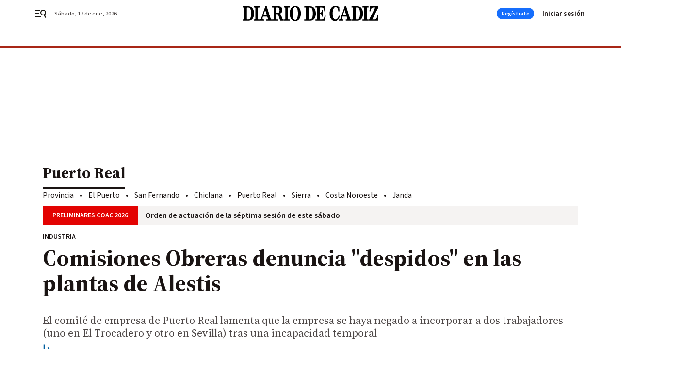

--- FILE ---
content_type: application/javascript
request_url: https://cdn.membrana.media/ddz/ym.js
body_size: 125927
content:
/*! Yield Master is the Master of Yield! [ddz] Thu, 15 Jan 2026 17:30:37 GMT [[base64]] */(()=>{var e={9:(e,t,n)=>{var r=n(287).hp;"undefined"!=typeof ArrayBuffer&&void 0===ArrayBuffer.isView&&(ArrayBuffer.isView=function(e){return i.indexOf(Object.prototype.toString.call(e))>-1});var i=["[object Int8Array]","[object Uint8Array]","[object Uint8ClampedArray]","[object Int16Array]","[object Uint16Array]","[object Int32Array]","[object Uint32Array]","[object Float32Array]","[object Float64Array]","[object DataView]"];e.exports={isEmptyData:function(e){return"string"==typeof e?0===e.length:0===e.byteLength},convertToBuffer:function(e){return"string"==typeof e&&(e=new r(e,"utf8")),ArrayBuffer.isView(e)?new Uint8Array(e.buffer,e.byteOffset,e.byteLength/Uint8Array.BYTES_PER_ELEMENT):new Uint8Array(e)}}},215:(e,t,n)=>{var r,i;
/*!
 * JavaScript Cookie v2.2.1
 * https://github.com/js-cookie/js-cookie
 *
 * Copyright 2006, 2015 Klaus Hartl & Fagner Brack
 * Released under the MIT license
 */!function(o){if(void 0===(i="function"==typeof(r=o)?r.call(t,n,t,e):r)||(e.exports=i),e.exports=o(),!!0){var a=window.Cookies,s=window.Cookies=o();s.noConflict=function(){return window.Cookies=a,s}}}((function(){function e(){for(var e=0,t={};e<arguments.length;e++){var n=arguments[e];for(var r in n)t[r]=n[r]}return t}function t(e){return e.replace(/(%[0-9A-Z]{2})+/g,decodeURIComponent)}return function n(r){function i(){}function o(t,n,o){if("undefined"!=typeof document){"number"==typeof(o=e({path:"/"},i.defaults,o)).expires&&(o.expires=new Date(1*new Date+864e5*o.expires)),o.expires=o.expires?o.expires.toUTCString():"";try{var a=JSON.stringify(n);/^[\{\[]/.test(a)&&(n=a)}catch(e){}n=r.write?r.write(n,t):encodeURIComponent(String(n)).replace(/%(23|24|26|2B|3A|3C|3E|3D|2F|3F|40|5B|5D|5E|60|7B|7D|7C)/g,decodeURIComponent),t=encodeURIComponent(String(t)).replace(/%(23|24|26|2B|5E|60|7C)/g,decodeURIComponent).replace(/[\(\)]/g,escape);var s="";for(var c in o)o[c]&&(s+="; "+c,!0!==o[c]&&(s+="="+o[c].split(";")[0]));return document.cookie=t+"="+n+s}}function a(e,n){if("undefined"!=typeof document){for(var i={},o=document.cookie?document.cookie.split("; "):[],a=0;a<o.length;a++){var s=o[a].split("="),c=s.slice(1).join("=");n||'"'!==c.charAt(0)||(c=c.slice(1,-1));try{var d=t(s[0]);if(c=(r.read||r)(c,d)||t(c),n)try{c=JSON.parse(c)}catch(e){}if(i[d]=c,e===d)break}catch(e){}}return e?i[e]:i}}return i.set=o,i.get=function(e){return a(e,!1)},i.getJSON=function(e){return a(e,!0)},i.remove=function(t,n){o(t,"",e(n,{expires:-1}))},i.defaults={},i.withConverter=n,i}((function(){}))}))},251:(e,t)=>{
/*! ieee754. BSD-3-Clause License. Feross Aboukhadijeh <https://feross.org/opensource> */
t.read=function(e,t,n,r,i){var o,a,s=8*i-r-1,c=(1<<s)-1,d=c>>1,u=-7,l=n?i-1:0,f=n?-1:1,p=e[t+l];for(l+=f,o=p&(1<<-u)-1,p>>=-u,u+=s;u>0;o=256*o+e[t+l],l+=f,u-=8);for(a=o&(1<<-u)-1,o>>=-u,u+=r;u>0;a=256*a+e[t+l],l+=f,u-=8);if(0===o)o=1-d;else{if(o===c)return a?NaN:1/0*(p?-1:1);a+=Math.pow(2,r),o-=d}return(p?-1:1)*a*Math.pow(2,o-r)},t.write=function(e,t,n,r,i,o){var a,s,c,d=8*o-i-1,u=(1<<d)-1,l=u>>1,f=23===i?Math.pow(2,-24)-Math.pow(2,-77):0,p=r?0:o-1,g=r?1:-1,h=t<0||0===t&&1/t<0?1:0;for(t=Math.abs(t),isNaN(t)||t===1/0?(s=isNaN(t)?1:0,a=u):(a=Math.floor(Math.log(t)/Math.LN2),t*(c=Math.pow(2,-a))<1&&(a--,c*=2),(t+=a+l>=1?f/c:f*Math.pow(2,1-l))*c>=2&&(a++,c/=2),a+l>=u?(s=0,a=u):a+l>=1?(s=(t*c-1)*Math.pow(2,i),a+=l):(s=t*Math.pow(2,l-1)*Math.pow(2,i),a=0));i>=8;e[n+p]=255&s,p+=g,s/=256,i-=8);for(a=a<<i|s,d+=i;d>0;e[n+p]=255&a,p+=g,a/=256,d-=8);e[n+p-g]|=128*h}},287:(e,t,n)=>{"use strict";
/*!
 * The buffer module from node.js, for the browser.
 *
 * @author   Feross Aboukhadijeh <https://feross.org>
 * @license  MIT
 */
const r=n(526),i=n(251),o="function"==typeof Symbol&&"function"==typeof Symbol.for?Symbol.for("nodejs.util.inspect.custom"):null;t.hp=c,t.IS=50;const a=2147483647;function s(e){if(e>a)throw new RangeError('The value "'+e+'" is invalid for option "size"');const t=new Uint8Array(e);return Object.setPrototypeOf(t,c.prototype),t}function c(e,t,n){if("number"==typeof e){if("string"==typeof t)throw new TypeError('The "string" argument must be of type string. Received type number');return l(e)}return d(e,t,n)}function d(e,t,n){if("string"==typeof e)return function(e,t){"string"==typeof t&&""!==t||(t="utf8");if(!c.isEncoding(t))throw new TypeError("Unknown encoding: "+t);const n=0|h(e,t);let r=s(n);const i=r.write(e,t);i!==n&&(r=r.slice(0,i));return r}(e,t);if(ArrayBuffer.isView(e))return function(e){if(Y(e,Uint8Array)){const t=new Uint8Array(e);return p(t.buffer,t.byteOffset,t.byteLength)}return f(e)}(e);if(null==e)throw new TypeError("The first argument must be one of type string, Buffer, ArrayBuffer, Array, or Array-like Object. Received type "+typeof e);if(Y(e,ArrayBuffer)||e&&Y(e.buffer,ArrayBuffer))return p(e,t,n);if("undefined"!=typeof SharedArrayBuffer&&(Y(e,SharedArrayBuffer)||e&&Y(e.buffer,SharedArrayBuffer)))return p(e,t,n);if("number"==typeof e)throw new TypeError('The "value" argument must not be of type number. Received type number');const r=e.valueOf&&e.valueOf();if(null!=r&&r!==e)return c.from(r,t,n);const i=function(e){if(c.isBuffer(e)){const t=0|g(e.length),n=s(t);return 0===n.length||e.copy(n,0,0,t),n}if(void 0!==e.length)return"number"!=typeof e.length||Z(e.length)?s(0):f(e);if("Buffer"===e.type&&Array.isArray(e.data))return f(e.data)}(e);if(i)return i;if("undefined"!=typeof Symbol&&null!=Symbol.toPrimitive&&"function"==typeof e[Symbol.toPrimitive])return c.from(e[Symbol.toPrimitive]("string"),t,n);throw new TypeError("The first argument must be one of type string, Buffer, ArrayBuffer, Array, or Array-like Object. Received type "+typeof e)}function u(e){if("number"!=typeof e)throw new TypeError('"size" argument must be of type number');if(e<0)throw new RangeError('The value "'+e+'" is invalid for option "size"')}function l(e){return u(e),s(e<0?0:0|g(e))}function f(e){const t=e.length<0?0:0|g(e.length),n=s(t);for(let r=0;r<t;r+=1)n[r]=255&e[r];return n}function p(e,t,n){if(t<0||e.byteLength<t)throw new RangeError('"offset" is outside of buffer bounds');if(e.byteLength<t+(n||0))throw new RangeError('"length" is outside of buffer bounds');let r;return r=void 0===t&&void 0===n?new Uint8Array(e):void 0===n?new Uint8Array(e,t):new Uint8Array(e,t,n),Object.setPrototypeOf(r,c.prototype),r}function g(e){if(e>=a)throw new RangeError("Attempt to allocate Buffer larger than maximum size: 0x"+a.toString(16)+" bytes");return 0|e}function h(e,t){if(c.isBuffer(e))return e.length;if(ArrayBuffer.isView(e)||Y(e,ArrayBuffer))return e.byteLength;if("string"!=typeof e)throw new TypeError('The "string" argument must be one of type string, Buffer, or ArrayBuffer. Received type '+typeof e);const n=e.length,r=arguments.length>2&&!0===arguments[2];if(!r&&0===n)return 0;let i=!1;for(;;)switch(t){case"ascii":case"latin1":case"binary":return n;case"utf8":case"utf-8":return H(e).length;case"ucs2":case"ucs-2":case"utf16le":case"utf-16le":return 2*n;case"hex":return n>>>1;case"base64":return K(e).length;default:if(i)return r?-1:H(e).length;t=(""+t).toLowerCase(),i=!0}}function m(e,t,n){let r=!1;if((void 0===t||t<0)&&(t=0),t>this.length)return"";if((void 0===n||n>this.length)&&(n=this.length),n<=0)return"";if((n>>>=0)<=(t>>>=0))return"";for(e||(e="utf8");;)switch(e){case"hex":return B(this,t,n);case"utf8":case"utf-8":return I(this,t,n);case"ascii":return T(this,t,n);case"latin1":case"binary":return k(this,t,n);case"base64":return S(this,t,n);case"ucs2":case"ucs-2":case"utf16le":case"utf-16le":return U(this,t,n);default:if(r)throw new TypeError("Unknown encoding: "+e);e=(e+"").toLowerCase(),r=!0}}function y(e,t,n){const r=e[t];e[t]=e[n],e[n]=r}function b(e,t,n,r,i){if(0===e.length)return-1;if("string"==typeof n?(r=n,n=0):n>2147483647?n=2147483647:n<-2147483648&&(n=-2147483648),Z(n=+n)&&(n=i?0:e.length-1),n<0&&(n=e.length+n),n>=e.length){if(i)return-1;n=e.length-1}else if(n<0){if(!i)return-1;n=0}if("string"==typeof t&&(t=c.from(t,r)),c.isBuffer(t))return 0===t.length?-1:v(e,t,n,r,i);if("number"==typeof t)return t&=255,"function"==typeof Uint8Array.prototype.indexOf?i?Uint8Array.prototype.indexOf.call(e,t,n):Uint8Array.prototype.lastIndexOf.call(e,t,n):v(e,[t],n,r,i);throw new TypeError("val must be string, number or Buffer")}function v(e,t,n,r,i){let o,a=1,s=e.length,c=t.length;if(void 0!==r&&("ucs2"===(r=String(r).toLowerCase())||"ucs-2"===r||"utf16le"===r||"utf-16le"===r)){if(e.length<2||t.length<2)return-1;a=2,s/=2,c/=2,n/=2}function d(e,t){return 1===a?e[t]:e.readUInt16BE(t*a)}if(i){let r=-1;for(o=n;o<s;o++)if(d(e,o)===d(t,-1===r?0:o-r)){if(-1===r&&(r=o),o-r+1===c)return r*a}else-1!==r&&(o-=o-r),r=-1}else for(n+c>s&&(n=s-c),o=n;o>=0;o--){let n=!0;for(let r=0;r<c;r++)if(d(e,o+r)!==d(t,r)){n=!1;break}if(n)return o}return-1}function w(e,t,n,r){n=Number(n)||0;const i=e.length-n;r?(r=Number(r))>i&&(r=i):r=i;const o=t.length;let a;for(r>o/2&&(r=o/2),a=0;a<r;++a){const r=parseInt(t.substr(2*a,2),16);if(Z(r))return a;e[n+a]=r}return a}function E(e,t,n,r){return $(H(t,e.length-n),e,n,r)}function A(e,t,n,r){return $(function(e){const t=[];for(let n=0;n<e.length;++n)t.push(255&e.charCodeAt(n));return t}(t),e,n,r)}function _(e,t,n,r){return $(K(t),e,n,r)}function C(e,t,n,r){return $(function(e,t){let n,r,i;const o=[];for(let a=0;a<e.length&&!((t-=2)<0);++a)n=e.charCodeAt(a),r=n>>8,i=n%256,o.push(i),o.push(r);return o}(t,e.length-n),e,n,r)}function S(e,t,n){return 0===t&&n===e.length?r.fromByteArray(e):r.fromByteArray(e.slice(t,n))}function I(e,t,n){n=Math.min(e.length,n);const r=[];let i=t;for(;i<n;){const t=e[i];let o=null,a=t>239?4:t>223?3:t>191?2:1;if(i+a<=n){let n,r,s,c;switch(a){case 1:t<128&&(o=t);break;case 2:n=e[i+1],128==(192&n)&&(c=(31&t)<<6|63&n,c>127&&(o=c));break;case 3:n=e[i+1],r=e[i+2],128==(192&n)&&128==(192&r)&&(c=(15&t)<<12|(63&n)<<6|63&r,c>2047&&(c<55296||c>57343)&&(o=c));break;case 4:n=e[i+1],r=e[i+2],s=e[i+3],128==(192&n)&&128==(192&r)&&128==(192&s)&&(c=(15&t)<<18|(63&n)<<12|(63&r)<<6|63&s,c>65535&&c<1114112&&(o=c))}}null===o?(o=65533,a=1):o>65535&&(o-=65536,r.push(o>>>10&1023|55296),o=56320|1023&o),r.push(o),i+=a}return function(e){const t=e.length;if(t<=O)return String.fromCharCode.apply(String,e);let n="",r=0;for(;r<t;)n+=String.fromCharCode.apply(String,e.slice(r,r+=O));return n}(r)}c.TYPED_ARRAY_SUPPORT=function(){try{const e=new Uint8Array(1),t={foo:function(){return 42}};return Object.setPrototypeOf(t,Uint8Array.prototype),Object.setPrototypeOf(e,t),42===e.foo()}catch(e){return!1}}(),c.TYPED_ARRAY_SUPPORT||"undefined"==typeof console||"function"!=typeof console.error||console.error("This browser lacks typed array (Uint8Array) support which is required by `buffer` v5.x. Use `buffer` v4.x if you require old browser support."),Object.defineProperty(c.prototype,"parent",{enumerable:!0,get:function(){if(c.isBuffer(this))return this.buffer}}),Object.defineProperty(c.prototype,"offset",{enumerable:!0,get:function(){if(c.isBuffer(this))return this.byteOffset}}),c.poolSize=8192,c.from=function(e,t,n){return d(e,t,n)},Object.setPrototypeOf(c.prototype,Uint8Array.prototype),Object.setPrototypeOf(c,Uint8Array),c.alloc=function(e,t,n){return function(e,t,n){return u(e),e<=0?s(e):void 0!==t?"string"==typeof n?s(e).fill(t,n):s(e).fill(t):s(e)}(e,t,n)},c.allocUnsafe=function(e){return l(e)},c.allocUnsafeSlow=function(e){return l(e)},c.isBuffer=function(e){return null!=e&&!0===e._isBuffer&&e!==c.prototype},c.compare=function(e,t){if(Y(e,Uint8Array)&&(e=c.from(e,e.offset,e.byteLength)),Y(t,Uint8Array)&&(t=c.from(t,t.offset,t.byteLength)),!c.isBuffer(e)||!c.isBuffer(t))throw new TypeError('The "buf1", "buf2" arguments must be one of type Buffer or Uint8Array');if(e===t)return 0;let n=e.length,r=t.length;for(let i=0,o=Math.min(n,r);i<o;++i)if(e[i]!==t[i]){n=e[i],r=t[i];break}return n<r?-1:r<n?1:0},c.isEncoding=function(e){switch(String(e).toLowerCase()){case"hex":case"utf8":case"utf-8":case"ascii":case"latin1":case"binary":case"base64":case"ucs2":case"ucs-2":case"utf16le":case"utf-16le":return!0;default:return!1}},c.concat=function(e,t){if(!Array.isArray(e))throw new TypeError('"list" argument must be an Array of Buffers');if(0===e.length)return c.alloc(0);let n;if(void 0===t)for(t=0,n=0;n<e.length;++n)t+=e[n].length;const r=c.allocUnsafe(t);let i=0;for(n=0;n<e.length;++n){let t=e[n];if(Y(t,Uint8Array))i+t.length>r.length?(c.isBuffer(t)||(t=c.from(t)),t.copy(r,i)):Uint8Array.prototype.set.call(r,t,i);else{if(!c.isBuffer(t))throw new TypeError('"list" argument must be an Array of Buffers');t.copy(r,i)}i+=t.length}return r},c.byteLength=h,c.prototype._isBuffer=!0,c.prototype.swap16=function(){const e=this.length;if(e%2!=0)throw new RangeError("Buffer size must be a multiple of 16-bits");for(let t=0;t<e;t+=2)y(this,t,t+1);return this},c.prototype.swap32=function(){const e=this.length;if(e%4!=0)throw new RangeError("Buffer size must be a multiple of 32-bits");for(let t=0;t<e;t+=4)y(this,t,t+3),y(this,t+1,t+2);return this},c.prototype.swap64=function(){const e=this.length;if(e%8!=0)throw new RangeError("Buffer size must be a multiple of 64-bits");for(let t=0;t<e;t+=8)y(this,t,t+7),y(this,t+1,t+6),y(this,t+2,t+5),y(this,t+3,t+4);return this},c.prototype.toString=function(){const e=this.length;return 0===e?"":0===arguments.length?I(this,0,e):m.apply(this,arguments)},c.prototype.toLocaleString=c.prototype.toString,c.prototype.equals=function(e){if(!c.isBuffer(e))throw new TypeError("Argument must be a Buffer");return this===e||0===c.compare(this,e)},c.prototype.inspect=function(){let e="";const n=t.IS;return e=this.toString("hex",0,n).replace(/(.{2})/g,"$1 ").trim(),this.length>n&&(e+=" ... "),"<Buffer "+e+">"},o&&(c.prototype[o]=c.prototype.inspect),c.prototype.compare=function(e,t,n,r,i){if(Y(e,Uint8Array)&&(e=c.from(e,e.offset,e.byteLength)),!c.isBuffer(e))throw new TypeError('The "target" argument must be one of type Buffer or Uint8Array. Received type '+typeof e);if(void 0===t&&(t=0),void 0===n&&(n=e?e.length:0),void 0===r&&(r=0),void 0===i&&(i=this.length),t<0||n>e.length||r<0||i>this.length)throw new RangeError("out of range index");if(r>=i&&t>=n)return 0;if(r>=i)return-1;if(t>=n)return 1;if(this===e)return 0;let o=(i>>>=0)-(r>>>=0),a=(n>>>=0)-(t>>>=0);const s=Math.min(o,a),d=this.slice(r,i),u=e.slice(t,n);for(let e=0;e<s;++e)if(d[e]!==u[e]){o=d[e],a=u[e];break}return o<a?-1:a<o?1:0},c.prototype.includes=function(e,t,n){return-1!==this.indexOf(e,t,n)},c.prototype.indexOf=function(e,t,n){return b(this,e,t,n,!0)},c.prototype.lastIndexOf=function(e,t,n){return b(this,e,t,n,!1)},c.prototype.write=function(e,t,n,r){if(void 0===t)r="utf8",n=this.length,t=0;else if(void 0===n&&"string"==typeof t)r=t,n=this.length,t=0;else{if(!isFinite(t))throw new Error("Buffer.write(string, encoding, offset[, length]) is no longer supported");t>>>=0,isFinite(n)?(n>>>=0,void 0===r&&(r="utf8")):(r=n,n=void 0)}const i=this.length-t;if((void 0===n||n>i)&&(n=i),e.length>0&&(n<0||t<0)||t>this.length)throw new RangeError("Attempt to write outside buffer bounds");r||(r="utf8");let o=!1;for(;;)switch(r){case"hex":return w(this,e,t,n);case"utf8":case"utf-8":return E(this,e,t,n);case"ascii":case"latin1":case"binary":return A(this,e,t,n);case"base64":return _(this,e,t,n);case"ucs2":case"ucs-2":case"utf16le":case"utf-16le":return C(this,e,t,n);default:if(o)throw new TypeError("Unknown encoding: "+r);r=(""+r).toLowerCase(),o=!0}},c.prototype.toJSON=function(){return{type:"Buffer",data:Array.prototype.slice.call(this._arr||this,0)}};const O=4096;function T(e,t,n){let r="";n=Math.min(e.length,n);for(let i=t;i<n;++i)r+=String.fromCharCode(127&e[i]);return r}function k(e,t,n){let r="";n=Math.min(e.length,n);for(let i=t;i<n;++i)r+=String.fromCharCode(e[i]);return r}function B(e,t,n){const r=e.length;(!t||t<0)&&(t=0),(!n||n<0||n>r)&&(n=r);let i="";for(let r=t;r<n;++r)i+=J[e[r]];return i}function U(e,t,n){const r=e.slice(t,n);let i="";for(let e=0;e<r.length-1;e+=2)i+=String.fromCharCode(r[e]+256*r[e+1]);return i}function x(e,t,n){if(e%1!=0||e<0)throw new RangeError("offset is not uint");if(e+t>n)throw new RangeError("Trying to access beyond buffer length")}function D(e,t,n,r,i,o){if(!c.isBuffer(e))throw new TypeError('"buffer" argument must be a Buffer instance');if(t>i||t<o)throw new RangeError('"value" argument is out of bounds');if(n+r>e.length)throw new RangeError("Index out of range")}function R(e,t,n,r,i){F(t,r,i,e,n,7);let o=Number(t&BigInt(4294967295));e[n++]=o,o>>=8,e[n++]=o,o>>=8,e[n++]=o,o>>=8,e[n++]=o;let a=Number(t>>BigInt(32)&BigInt(4294967295));return e[n++]=a,a>>=8,e[n++]=a,a>>=8,e[n++]=a,a>>=8,e[n++]=a,n}function P(e,t,n,r,i){F(t,r,i,e,n,7);let o=Number(t&BigInt(4294967295));e[n+7]=o,o>>=8,e[n+6]=o,o>>=8,e[n+5]=o,o>>=8,e[n+4]=o;let a=Number(t>>BigInt(32)&BigInt(4294967295));return e[n+3]=a,a>>=8,e[n+2]=a,a>>=8,e[n+1]=a,a>>=8,e[n]=a,n+8}function j(e,t,n,r,i,o){if(n+r>e.length)throw new RangeError("Index out of range");if(n<0)throw new RangeError("Index out of range")}function N(e,t,n,r,o){return t=+t,n>>>=0,o||j(e,0,n,4),i.write(e,t,n,r,23,4),n+4}function L(e,t,n,r,o){return t=+t,n>>>=0,o||j(e,0,n,8),i.write(e,t,n,r,52,8),n+8}c.prototype.slice=function(e,t){const n=this.length;(e=~~e)<0?(e+=n)<0&&(e=0):e>n&&(e=n),(t=void 0===t?n:~~t)<0?(t+=n)<0&&(t=0):t>n&&(t=n),t<e&&(t=e);const r=this.subarray(e,t);return Object.setPrototypeOf(r,c.prototype),r},c.prototype.readUintLE=c.prototype.readUIntLE=function(e,t,n){e>>>=0,t>>>=0,n||x(e,t,this.length);let r=this[e],i=1,o=0;for(;++o<t&&(i*=256);)r+=this[e+o]*i;return r},c.prototype.readUintBE=c.prototype.readUIntBE=function(e,t,n){e>>>=0,t>>>=0,n||x(e,t,this.length);let r=this[e+--t],i=1;for(;t>0&&(i*=256);)r+=this[e+--t]*i;return r},c.prototype.readUint8=c.prototype.readUInt8=function(e,t){return e>>>=0,t||x(e,1,this.length),this[e]},c.prototype.readUint16LE=c.prototype.readUInt16LE=function(e,t){return e>>>=0,t||x(e,2,this.length),this[e]|this[e+1]<<8},c.prototype.readUint16BE=c.prototype.readUInt16BE=function(e,t){return e>>>=0,t||x(e,2,this.length),this[e]<<8|this[e+1]},c.prototype.readUint32LE=c.prototype.readUInt32LE=function(e,t){return e>>>=0,t||x(e,4,this.length),(this[e]|this[e+1]<<8|this[e+2]<<16)+16777216*this[e+3]},c.prototype.readUint32BE=c.prototype.readUInt32BE=function(e,t){return e>>>=0,t||x(e,4,this.length),16777216*this[e]+(this[e+1]<<16|this[e+2]<<8|this[e+3])},c.prototype.readBigUInt64LE=Q((function(e){V(e>>>=0,"offset");const t=this[e],n=this[e+7];void 0!==t&&void 0!==n||z(e,this.length-8);const r=t+256*this[++e]+65536*this[++e]+this[++e]*2**24,i=this[++e]+256*this[++e]+65536*this[++e]+n*2**24;return BigInt(r)+(BigInt(i)<<BigInt(32))})),c.prototype.readBigUInt64BE=Q((function(e){V(e>>>=0,"offset");const t=this[e],n=this[e+7];void 0!==t&&void 0!==n||z(e,this.length-8);const r=t*2**24+65536*this[++e]+256*this[++e]+this[++e],i=this[++e]*2**24+65536*this[++e]+256*this[++e]+n;return(BigInt(r)<<BigInt(32))+BigInt(i)})),c.prototype.readIntLE=function(e,t,n){e>>>=0,t>>>=0,n||x(e,t,this.length);let r=this[e],i=1,o=0;for(;++o<t&&(i*=256);)r+=this[e+o]*i;return i*=128,r>=i&&(r-=Math.pow(2,8*t)),r},c.prototype.readIntBE=function(e,t,n){e>>>=0,t>>>=0,n||x(e,t,this.length);let r=t,i=1,o=this[e+--r];for(;r>0&&(i*=256);)o+=this[e+--r]*i;return i*=128,o>=i&&(o-=Math.pow(2,8*t)),o},c.prototype.readInt8=function(e,t){return e>>>=0,t||x(e,1,this.length),128&this[e]?-1*(255-this[e]+1):this[e]},c.prototype.readInt16LE=function(e,t){e>>>=0,t||x(e,2,this.length);const n=this[e]|this[e+1]<<8;return 32768&n?4294901760|n:n},c.prototype.readInt16BE=function(e,t){e>>>=0,t||x(e,2,this.length);const n=this[e+1]|this[e]<<8;return 32768&n?4294901760|n:n},c.prototype.readInt32LE=function(e,t){return e>>>=0,t||x(e,4,this.length),this[e]|this[e+1]<<8|this[e+2]<<16|this[e+3]<<24},c.prototype.readInt32BE=function(e,t){return e>>>=0,t||x(e,4,this.length),this[e]<<24|this[e+1]<<16|this[e+2]<<8|this[e+3]},c.prototype.readBigInt64LE=Q((function(e){V(e>>>=0,"offset");const t=this[e],n=this[e+7];void 0!==t&&void 0!==n||z(e,this.length-8);const r=this[e+4]+256*this[e+5]+65536*this[e+6]+(n<<24);return(BigInt(r)<<BigInt(32))+BigInt(t+256*this[++e]+65536*this[++e]+this[++e]*2**24)})),c.prototype.readBigInt64BE=Q((function(e){V(e>>>=0,"offset");const t=this[e],n=this[e+7];void 0!==t&&void 0!==n||z(e,this.length-8);const r=(t<<24)+65536*this[++e]+256*this[++e]+this[++e];return(BigInt(r)<<BigInt(32))+BigInt(this[++e]*2**24+65536*this[++e]+256*this[++e]+n)})),c.prototype.readFloatLE=function(e,t){return e>>>=0,t||x(e,4,this.length),i.read(this,e,!0,23,4)},c.prototype.readFloatBE=function(e,t){return e>>>=0,t||x(e,4,this.length),i.read(this,e,!1,23,4)},c.prototype.readDoubleLE=function(e,t){return e>>>=0,t||x(e,8,this.length),i.read(this,e,!0,52,8)},c.prototype.readDoubleBE=function(e,t){return e>>>=0,t||x(e,8,this.length),i.read(this,e,!1,52,8)},c.prototype.writeUintLE=c.prototype.writeUIntLE=function(e,t,n,r){if(e=+e,t>>>=0,n>>>=0,!r){D(this,e,t,n,Math.pow(2,8*n)-1,0)}let i=1,o=0;for(this[t]=255&e;++o<n&&(i*=256);)this[t+o]=e/i&255;return t+n},c.prototype.writeUintBE=c.prototype.writeUIntBE=function(e,t,n,r){if(e=+e,t>>>=0,n>>>=0,!r){D(this,e,t,n,Math.pow(2,8*n)-1,0)}let i=n-1,o=1;for(this[t+i]=255&e;--i>=0&&(o*=256);)this[t+i]=e/o&255;return t+n},c.prototype.writeUint8=c.prototype.writeUInt8=function(e,t,n){return e=+e,t>>>=0,n||D(this,e,t,1,255,0),this[t]=255&e,t+1},c.prototype.writeUint16LE=c.prototype.writeUInt16LE=function(e,t,n){return e=+e,t>>>=0,n||D(this,e,t,2,65535,0),this[t]=255&e,this[t+1]=e>>>8,t+2},c.prototype.writeUint16BE=c.prototype.writeUInt16BE=function(e,t,n){return e=+e,t>>>=0,n||D(this,e,t,2,65535,0),this[t]=e>>>8,this[t+1]=255&e,t+2},c.prototype.writeUint32LE=c.prototype.writeUInt32LE=function(e,t,n){return e=+e,t>>>=0,n||D(this,e,t,4,4294967295,0),this[t+3]=e>>>24,this[t+2]=e>>>16,this[t+1]=e>>>8,this[t]=255&e,t+4},c.prototype.writeUint32BE=c.prototype.writeUInt32BE=function(e,t,n){return e=+e,t>>>=0,n||D(this,e,t,4,4294967295,0),this[t]=e>>>24,this[t+1]=e>>>16,this[t+2]=e>>>8,this[t+3]=255&e,t+4},c.prototype.writeBigUInt64LE=Q((function(e,t=0){return R(this,e,t,BigInt(0),BigInt("0xffffffffffffffff"))})),c.prototype.writeBigUInt64BE=Q((function(e,t=0){return P(this,e,t,BigInt(0),BigInt("0xffffffffffffffff"))})),c.prototype.writeIntLE=function(e,t,n,r){if(e=+e,t>>>=0,!r){const r=Math.pow(2,8*n-1);D(this,e,t,n,r-1,-r)}let i=0,o=1,a=0;for(this[t]=255&e;++i<n&&(o*=256);)e<0&&0===a&&0!==this[t+i-1]&&(a=1),this[t+i]=(e/o|0)-a&255;return t+n},c.prototype.writeIntBE=function(e,t,n,r){if(e=+e,t>>>=0,!r){const r=Math.pow(2,8*n-1);D(this,e,t,n,r-1,-r)}let i=n-1,o=1,a=0;for(this[t+i]=255&e;--i>=0&&(o*=256);)e<0&&0===a&&0!==this[t+i+1]&&(a=1),this[t+i]=(e/o|0)-a&255;return t+n},c.prototype.writeInt8=function(e,t,n){return e=+e,t>>>=0,n||D(this,e,t,1,127,-128),e<0&&(e=255+e+1),this[t]=255&e,t+1},c.prototype.writeInt16LE=function(e,t,n){return e=+e,t>>>=0,n||D(this,e,t,2,32767,-32768),this[t]=255&e,this[t+1]=e>>>8,t+2},c.prototype.writeInt16BE=function(e,t,n){return e=+e,t>>>=0,n||D(this,e,t,2,32767,-32768),this[t]=e>>>8,this[t+1]=255&e,t+2},c.prototype.writeInt32LE=function(e,t,n){return e=+e,t>>>=0,n||D(this,e,t,4,2147483647,-2147483648),this[t]=255&e,this[t+1]=e>>>8,this[t+2]=e>>>16,this[t+3]=e>>>24,t+4},c.prototype.writeInt32BE=function(e,t,n){return e=+e,t>>>=0,n||D(this,e,t,4,2147483647,-2147483648),e<0&&(e=4294967295+e+1),this[t]=e>>>24,this[t+1]=e>>>16,this[t+2]=e>>>8,this[t+3]=255&e,t+4},c.prototype.writeBigInt64LE=Q((function(e,t=0){return R(this,e,t,-BigInt("0x8000000000000000"),BigInt("0x7fffffffffffffff"))})),c.prototype.writeBigInt64BE=Q((function(e,t=0){return P(this,e,t,-BigInt("0x8000000000000000"),BigInt("0x7fffffffffffffff"))})),c.prototype.writeFloatLE=function(e,t,n){return N(this,e,t,!0,n)},c.prototype.writeFloatBE=function(e,t,n){return N(this,e,t,!1,n)},c.prototype.writeDoubleLE=function(e,t,n){return L(this,e,t,!0,n)},c.prototype.writeDoubleBE=function(e,t,n){return L(this,e,t,!1,n)},c.prototype.copy=function(e,t,n,r){if(!c.isBuffer(e))throw new TypeError("argument should be a Buffer");if(n||(n=0),r||0===r||(r=this.length),t>=e.length&&(t=e.length),t||(t=0),r>0&&r<n&&(r=n),r===n)return 0;if(0===e.length||0===this.length)return 0;if(t<0)throw new RangeError("targetStart out of bounds");if(n<0||n>=this.length)throw new RangeError("Index out of range");if(r<0)throw new RangeError("sourceEnd out of bounds");r>this.length&&(r=this.length),e.length-t<r-n&&(r=e.length-t+n);const i=r-n;return this===e&&"function"==typeof Uint8Array.prototype.copyWithin?this.copyWithin(t,n,r):Uint8Array.prototype.set.call(e,this.subarray(n,r),t),i},c.prototype.fill=function(e,t,n,r){if("string"==typeof e){if("string"==typeof t?(r=t,t=0,n=this.length):"string"==typeof n&&(r=n,n=this.length),void 0!==r&&"string"!=typeof r)throw new TypeError("encoding must be a string");if("string"==typeof r&&!c.isEncoding(r))throw new TypeError("Unknown encoding: "+r);if(1===e.length){const t=e.charCodeAt(0);("utf8"===r&&t<128||"latin1"===r)&&(e=t)}}else"number"==typeof e?e&=255:"boolean"==typeof e&&(e=Number(e));if(t<0||this.length<t||this.length<n)throw new RangeError("Out of range index");if(n<=t)return this;let i;if(t>>>=0,n=void 0===n?this.length:n>>>0,e||(e=0),"number"==typeof e)for(i=t;i<n;++i)this[i]=e;else{const o=c.isBuffer(e)?e:c.from(e,r),a=o.length;if(0===a)throw new TypeError('The value "'+e+'" is invalid for argument "value"');for(i=0;i<n-t;++i)this[i+t]=o[i%a]}return this};const W={};function M(e,t,n){W[e]=class extends n{constructor(){super(),Object.defineProperty(this,"message",{value:t.apply(this,arguments),writable:!0,configurable:!0}),this.name=`${this.name} [${e}]`,this.stack,delete this.name}get code(){return e}set code(e){Object.defineProperty(this,"code",{configurable:!0,enumerable:!0,value:e,writable:!0})}toString(){return`${this.name} [${e}]: ${this.message}`}}}function q(e){let t="",n=e.length;const r="-"===e[0]?1:0;for(;n>=r+4;n-=3)t=`_${e.slice(n-3,n)}${t}`;return`${e.slice(0,n)}${t}`}function F(e,t,n,r,i,o){if(e>n||e<t){const r="bigint"==typeof t?"n":"";let i;throw i=o>3?0===t||t===BigInt(0)?`>= 0${r} and < 2${r} ** ${8*(o+1)}${r}`:`>= -(2${r} ** ${8*(o+1)-1}${r}) and < 2 ** ${8*(o+1)-1}${r}`:`>= ${t}${r} and <= ${n}${r}`,new W.ERR_OUT_OF_RANGE("value",i,e)}!function(e,t,n){V(t,"offset"),void 0!==e[t]&&void 0!==e[t+n]||z(t,e.length-(n+1))}(r,i,o)}function V(e,t){if("number"!=typeof e)throw new W.ERR_INVALID_ARG_TYPE(t,"number",e)}function z(e,t,n){if(Math.floor(e)!==e)throw V(e,n),new W.ERR_OUT_OF_RANGE(n||"offset","an integer",e);if(t<0)throw new W.ERR_BUFFER_OUT_OF_BOUNDS;throw new W.ERR_OUT_OF_RANGE(n||"offset",`>= ${n?1:0} and <= ${t}`,e)}M("ERR_BUFFER_OUT_OF_BOUNDS",(function(e){return e?`${e} is outside of buffer bounds`:"Attempt to access memory outside buffer bounds"}),RangeError),M("ERR_INVALID_ARG_TYPE",(function(e,t){return`The "${e}" argument must be of type number. Received type ${typeof t}`}),TypeError),M("ERR_OUT_OF_RANGE",(function(e,t,n){let r=`The value of "${e}" is out of range.`,i=n;return Number.isInteger(n)&&Math.abs(n)>2**32?i=q(String(n)):"bigint"==typeof n&&(i=String(n),(n>BigInt(2)**BigInt(32)||n<-(BigInt(2)**BigInt(32)))&&(i=q(i)),i+="n"),r+=` It must be ${t}. Received ${i}`,r}),RangeError);const G=/[^+/0-9A-Za-z-_]/g;function H(e,t){let n;t=t||1/0;const r=e.length;let i=null;const o=[];for(let a=0;a<r;++a){if(n=e.charCodeAt(a),n>55295&&n<57344){if(!i){if(n>56319){(t-=3)>-1&&o.push(239,191,189);continue}if(a+1===r){(t-=3)>-1&&o.push(239,191,189);continue}i=n;continue}if(n<56320){(t-=3)>-1&&o.push(239,191,189),i=n;continue}n=65536+(i-55296<<10|n-56320)}else i&&(t-=3)>-1&&o.push(239,191,189);if(i=null,n<128){if((t-=1)<0)break;o.push(n)}else if(n<2048){if((t-=2)<0)break;o.push(n>>6|192,63&n|128)}else if(n<65536){if((t-=3)<0)break;o.push(n>>12|224,n>>6&63|128,63&n|128)}else{if(!(n<1114112))throw new Error("Invalid code point");if((t-=4)<0)break;o.push(n>>18|240,n>>12&63|128,n>>6&63|128,63&n|128)}}return o}function K(e){return r.toByteArray(function(e){if((e=(e=e.split("=")[0]).trim().replace(G,"")).length<2)return"";for(;e.length%4!=0;)e+="=";return e}(e))}function $(e,t,n,r){let i;for(i=0;i<r&&!(i+n>=t.length||i>=e.length);++i)t[i+n]=e[i];return i}function Y(e,t){return e instanceof t||null!=e&&null!=e.constructor&&null!=e.constructor.name&&e.constructor.name===t.name}function Z(e){return e!=e}const J=function(){const e="0123456789abcdef",t=new Array(256);for(let n=0;n<16;++n){const r=16*n;for(let i=0;i<16;++i)t[r+i]=e[n]+e[i]}return t}();function Q(e){return"undefined"==typeof BigInt?X:e}function X(){throw new Error("BigInt not supported")}},334:(e,t,n)=>{e.exports=n(514)},358:()=>{Array.prototype.find||Object.defineProperty(Array.prototype,"find",{value:function(e){if(null==this)throw TypeError('"this" is null or not defined');var t=Object(this),n=t.length>>>0;if("function"!=typeof e)throw TypeError("predicate must be a function");for(var r=arguments[1],i=0;i<n;){var o=t[i];if(e.call(r,o,i,t))return o;i++}},configurable:!0,writable:!0})},432:()=>{if(window.notsy_pb&&window.notsy_pb.libLoaded)try{window.notsy_pb.getConfig("debug")&&console.warn("Attempted to load a copy of Prebid.js that clashes with the existing 'notsy_pb' instance. Load aborted.")}catch(e){}else(()=>{var e,t={272:(e,t,n)=>{n.d(t,{e:()=>a});var r=n(70433);let i={};function o(e,t,n){let r=function(e,t){let n=i[e]=i[e]||{bidders:{}};return t?n.bidders[t]=n.bidders[t]||{}:n}(e,n);return r[t]=(r[t]||0)+1,r[t]}let a={incrementRequestsCounter:function(e){return o(e,"requestsCounter")},incrementBidderRequestsCounter:function(e,t){return o(e,"requestsCounter",t)},incrementBidderWinsCounter:function(e,t){return o(e,"winsCounter",t)},getRequestsCounter:function(e){return(0,r.A)(i,"".concat(e,".requestsCounter"))||0},getBidderRequestsCounter:function(e,t){return(0,r.A)(i,"".concat(e,".bidders.").concat(t,".requestsCounter"))||0},getBidderWinsCounter:function(e,t){return(0,r.A)(i,"".concat(e,".bidders.").concat(t,".winsCounter"))||0}}},5973:(e,t,n)=>{n.d(t,{S:()=>o});var r=n(91069);const i=(0,n(12938).CK)(),o=(0,r.memoize)((function(){let e=arguments.length>0&&void 0!==arguments[0]?arguments[0]:window.location.host;if(!i.cookiesAreEnabled())return e;const t=e.split(".");if(2===t.length)return e;let n,o,a=-2;const s="_rdc".concat(Date.now()),c="writeable";do{n=t.slice(a).join(".");let e=new Date((0,r.timestamp)()+1e4).toUTCString();i.setCookie(s,c,e,"Lax",n,void 0),i.getCookie(s,void 0)===c?(o=!1,i.setCookie(s,"","Thu, 01 Jan 1970 00:00:01 GMT",void 0,n,void 0)):(a+=-1,o=Math.abs(a)<=t.length)}while(o);return n}))},7873:(e,t,n)=>{function r(){return window.notsy_pb}n.d(t,{m:()=>r}),window.notsy_pb=window.notsy_pb||{},window.notsy_pb.cmd=window.notsy_pb.cmd||[],window.notsy_pb.que=window.notsy_pb.que||[],window._pbjsGlobals=window._pbjsGlobals||[],window._pbjsGlobals.push("notsy_pb")},12449:(e,t,n)=>{n.d(t,{Bm:()=>O,Ex:()=>N,IX:()=>U,Nh:()=>p,Xj:()=>P,Zj:()=>k,mT:()=>f,nk:()=>S,vO:()=>T,yl:()=>x});var r=n(64467),i=n(70433),o=n(91069),a=n(15901),s=n(67314),c=n(43018),d=n(71371);function u(e,t){var n=Object.keys(e);if(Object.getOwnPropertySymbols){var r=Object.getOwnPropertySymbols(e);t&&(r=r.filter((function(t){return Object.getOwnPropertyDescriptor(e,t).enumerable}))),n.push.apply(n,r)}return n}function l(e){for(var t=1;t<arguments.length;t++){var n=null!=arguments[t]?arguments[t]:{};t%2?u(Object(n),!0).forEach((function(t){(0,r.A)(e,t,n[t])})):Object.getOwnPropertyDescriptors?Object.defineProperties(e,Object.getOwnPropertyDescriptors(n)):u(Object(n)).forEach((function(t){Object.defineProperty(e,t,Object.getOwnPropertyDescriptor(n,t))}))}return e}const f=[],p=Object.keys(c.x5).map((e=>c.x5[e])),g={image:{ortb:{ver:"1.2",assets:[{required:1,id:1,img:{type:3,wmin:100,hmin:100}},{required:1,id:2,title:{len:140}},{required:1,id:3,data:{type:1}},{required:0,id:4,data:{type:2}},{required:0,id:5,img:{type:1,wmin:20,hmin:20}}]},image:{required:!0},title:{required:!0},sponsoredBy:{required:!0},clickUrl:{required:!0},body:{required:!1},icon:{required:!1}}},{jO:h,oA:m,h0:y,_B:b,x5:v}=c,w=L(y),E=L(h),A={img:1,js:2,1:"img",2:"js"},_={impression:1,"viewable-mrc50":2,"viewable-mrc100":3,"viewable-video50":4};function C(e){if(e&&e.type&&function(e){return!(!e||!(0,a.mK)(Object.keys(g),e))||((0,o.logError)("".concat(e," nativeParam is not supported")),!1)}(e.type)&&(e=g[e.type]),!e||!e.ortb||I(e.ortb))return e}function S(e){e.forEach((e=>{const t=e.nativeParams||(0,i.A)(e,"mediaTypes.native");t&&(e.nativeParams=C(t)),e.nativeParams&&(e.nativeOrtbRequest=e.nativeParams.ortb||function(e){if(!e&&!(0,o.isPlainObject)(e))return void(0,o.logError)("Native assets object is empty or not an object: ",e);const t={ver:"1.2",assets:[]};for(let n in e){if(b.includes(n))continue;if(!v.hasOwnProperty(n)){(0,o.logError)("Unrecognized native asset code: ".concat(n,". Asset will be ignored."));continue}const r=e[n];let i=0;r.required&&(0,o.isBoolean)(r.required)&&(i=Number(r.required));const a={id:t.assets.length,required:i};if(n in y)a.data={type:h[y[n]]},r.len&&(a.data.len=r.len);else if("icon"===n||"image"===n){if(a.img={type:"icon"===n?m.ICON:m.MAIN},r.aspect_ratios)if((0,o.isArray)(r.aspect_ratios))if(r.aspect_ratios.length){const{min_width:e,min_height:t}=r.aspect_ratios[0];(0,o.isInteger)(e)&&(0,o.isInteger)(t)?(a.img.wmin=e,a.img.hmin=t):(0,o.logError)("image.aspect_ratios min_width or min_height are invalid: ",e,t);const n=r.aspect_ratios.filter((e=>e.ratio_width&&e.ratio_height)).map((e=>"".concat(e.ratio_width,":").concat(e.ratio_height)));n.length>0&&(a.img.ext={aspectratios:n})}else(0,o.logError)("image.aspect_ratios was passed, but it's empty:",r.aspect_ratios);else(0,o.logError)("image.aspect_ratios was passed, but it's not a an array:",r.aspect_ratios);r.sizes&&(2===r.sizes.length&&(0,o.isInteger)(r.sizes[0])&&(0,o.isInteger)(r.sizes[1])?(a.img.w=r.sizes[0],a.img.h=r.sizes[1],delete a.img.hmin,delete a.img.wmin):(0,o.logError)("image.sizes was passed, but its value is not an array of integers:",r.sizes))}else"title"===n?a.title={len:r.len||140}:"ext"===n&&(a.ext=r,delete a.required);t.assets.push(a)}return t}(e.nativeParams))}))}function I(e){const t=e.assets;if(!Array.isArray(t)||0===t.length)return(0,o.logError)("assets in mediaTypes.native.ortb is not an array, or it's empty. Assets: ",t),!1;const n=t.map((e=>e.id));return t.length!==new Set(n).size||n.some((e=>e!==parseInt(e,10)))?((0,o.logError)("each asset object must have 'id' property, it must be unique and it must be an integer"),!1):e.hasOwnProperty("eventtrackers")&&!Array.isArray(e.eventtrackers)?((0,o.logError)("ortb.eventtrackers is not an array. Eventtrackers: ",e.eventtrackers),!1):t.every((e=>function(e){if(!(0,o.isPlainObject)(e))return(0,o.logError)("asset must be an object. Provided asset: ",e),!1;if(e.img){if(!(0,o.isNumber)(e.img.w)&&!(0,o.isNumber)(e.img.wmin))return(0,o.logError)("for img asset there must be 'w' or 'wmin' property"),!1;if(!(0,o.isNumber)(e.img.h)&&!(0,o.isNumber)(e.img.hmin))return(0,o.logError)("for img asset there must be 'h' or 'hmin' property"),!1}else if(e.title){if(!(0,o.isNumber)(e.title.len))return(0,o.logError)("for title asset there must be 'len' property defined"),!1}else if(e.data){if(!(0,o.isNumber)(e.data.type))return(0,o.logError)("for data asset 'type' property must be a number"),!1}else if(e.video&&!(Array.isArray(e.video.mimes)&&Array.isArray(e.video.protocols)&&(0,o.isNumber)(e.video.minduration)&&(0,o.isNumber)(e.video.maxduration)))return(0,o.logError)("video asset is not properly configured"),!1;return!0}(e)))}function O(e){var t;let{index:n=s.n.index}=arguments.length>1&&void 0!==arguments[1]?arguments[1]:{};const r=n.getAdUnit(e);if(!r)return!1;let c=r.nativeOrtbRequest,d=(null===(t=e.native)||void 0===t?void 0:t.ortb)||function(e,t){const n=l(l({},j(e)),{},{assets:[]});function r(e,r){let i=t.assets.find(e);null!=i&&(i=(0,o.deepClone)(i),r(i),n.assets.push(i))}return Object.keys(e).filter((t=>!!e[t])).forEach((t=>{const n=e[t];switch(t){case"title":r((e=>null!=e.title),(e=>{e.title={text:n}}));break;case"image":case"icon":const e="image"===t?m.MAIN:m.ICON;r((t=>null!=t.img&&t.img.type===e),(e=>{e.img={url:n}}));break;default:t in y&&r((e=>null!=e.data&&e.data.type===h[y[t]]),(e=>{e.data={value:n}}))}})),n}(e.native,c);return function(e,t){if(!(0,i.A)(e,"link.url"))return(0,o.logError)("native response doesn't have 'link' property. Ortb response: ",e),!1;let n=t.assets.filter((e=>1===e.required)).map((e=>e.id)),r=e.assets.map((e=>e.id));const s=n.every((e=>(0,a.mK)(r,e)));return s||(0,o.logError)("didn't receive a bid with all required assets. Required ids: ".concat(n,", but received ids in response: ").concat(r)),s}(d,c)}function T(e,t){const n=t.native.ortb||j(t.native);return"click"===e.action?function(e){let t=arguments.length>1&&void 0!==arguments[1]?arguments[1]:null,{fetchURL:n=o.triggerPixel}=arguments.length>2&&void 0!==arguments[2]?arguments[2]:{};if(t){var r;const i=(e.assets||[]).filter((e=>e.link)).reduce(((e,t)=>(e[t.id]=t.link,e)),{}),o=(null===(r=e.link)||void 0===r?void 0:r.clicktrackers)||[];let a=i[t],s=o;a&&(s=a.clicktrackers||[]),s.forEach((e=>n(e)))}else{var i;((null===(i=e.link)||void 0===i?void 0:i.clicktrackers)||[]).forEach((e=>n(e)))}}(n,null==e?void 0:e.assetId):function(e){let{runMarkup:t=e=>(0,o.insertHtmlIntoIframe)(e),fetchURL:n=o.triggerPixel}=arguments.length>1&&void 0!==arguments[1]?arguments[1]:{};const r=(e.eventtrackers||[]).filter((e=>e.event===_.impression));let{img:i,js:a}=r.reduce(((e,t)=>(A.hasOwnProperty(t.method)&&e[A[t.method]].push(t.url),e)),{img:[],js:[]});e.imptrackers&&(i=i.concat(e.imptrackers)),i.forEach((e=>n(e))),a=a.map((e=>'<script async src="'.concat(e,'"><\/script>'))),e.jstracker&&(a=a.concat([e.jstracker])),a.length&&t(a.join("\n"))}(n),e.action}function k(e){let{index:t=s.n.index}=arguments.length>1&&void 0!==arguments[1]?arguments[1]:{},n={};const r=t.getAdUnit(e);(0,i.A)(r,"nativeParams.rendererUrl")?e.native.rendererUrl=D(r.nativeParams.rendererUrl):(0,i.A)(r,"nativeParams.adTemplate")&&(e.native.adTemplate=D(r.nativeParams.adTemplate));const o=!1!==(0,i.A)(r,"nativeParams.sendTargetingKeys"),a=function(e){const t={};return(0,i.A)(e,"nativeParams.ext")&&Object.keys(e.nativeParams.ext).forEach((e=>{t[e]="hb_native_".concat(e)})),l(l({},c.x5),t)}(r),d=l(l({},e.native),e.native.ext);return delete d.ext,Object.keys(d).forEach((t=>{const s=a[t];let c=D(e.native[t])||D((0,i.A)(e,"native.ext.".concat(t)));if("adTemplate"===t||!s||!c)return;let d=(0,i.A)(r,"nativeParams.".concat(t,".sendId"));"boolean"!=typeof d&&(d=(0,i.A)(r,"nativeParams.ext.".concat(t,".sendId"))),d&&(c="".concat(s,":").concat(e.adId));let u=(0,i.A)(r,"nativeParams.".concat(t,".sendTargetingKeys"));"boolean"!=typeof u&&(u=(0,i.A)(r,"nativeParams.ext.".concat(t,".sendTargetingKeys"))),("boolean"==typeof u?u:o)&&(n[s]=c)})),n}function B(e,t,n){const r={message:"assetResponse",adId:e.adId};let i=t.native;return t.native.ortb&&(r.ortb=t.native.ortb),r.assets=[],(null==n?Object.keys(i):n).forEach((function(e){if("adTemplate"===e&&i[e])r.adTemplate=D(i[e]);else if("rendererUrl"===e&&i[e])r.rendererUrl=D(i[e]);else if("ext"===e)Object.keys(i[e]).forEach((t=>{if(i[e][t]){const n=D(i[e][t]);r.assets.push({key:t,value:n})}}));else if(i[e]&&c.x5.hasOwnProperty(e)){const t=D(i[e]);r.assets.push({key:e,value:t})}})),r}function U(e,t){const n=e.assets.map((e=>(0,o.getKeyByValue)(c.x5,e)));return B(e,t,n)}function x(e,t){return B(e,t,null)}function D(e){return(null==e?void 0:e.url)||e}function R(e){if(!I(e))return;const t={};for(const n of e.assets)if(n.title){const e={required:!!n.required&&Boolean(n.required),len:n.title.len};t.title=e}else if(n.img){const e={required:!!n.required&&Boolean(n.required)};n.img.w&&n.img.h?e.sizes=[n.img.w,n.img.h]:n.img.wmin&&n.img.hmin&&(e.aspect_ratios={min_width:n.img.wmin,min_height:n.img.hmin,ratio_width:n.img.wmin,ratio_height:n.img.hmin}),n.img.type===m.MAIN?t.image=e:t.icon=e}else if(n.data){let e=Object.keys(h).find((e=>h[e]===n.data.type)),r=Object.keys(y).find((t=>y[t]===e));t[r]={required:!!n.required&&Boolean(n.required)},n.data.len&&(t[r].len=n.data.len)}return t}function P(e){{if(!e||!(0,o.isArray)(e))return e;if(!e.some((e=>{var t;return null===(t=((null==e?void 0:e.mediaTypes)||{})[d.s6])||void 0===t?void 0:t.ortb})))return e;let t=(0,o.deepClone)(e);for(const e of t)e.mediaTypes&&e.mediaTypes[d.s6]&&e.mediaTypes[d.s6].ortb&&(e.mediaTypes[d.s6]=Object.assign((0,o.pick)(e.mediaTypes[d.s6],b),R(e.mediaTypes[d.s6].ortb)),e.nativeParams=C(e.mediaTypes[d.s6]));return t}}function j(e){const t={link:{},eventtrackers:[]};return Object.entries(e).forEach((e=>{let[n,r]=e;switch(n){case"clickUrl":t.link.url=r;break;case"clickTrackers":t.link.clicktrackers=Array.isArray(r)?r:[r];break;case"impressionTrackers":(Array.isArray(r)?r:[r]).forEach((e=>{t.eventtrackers.push({event:_.impression,method:A.img,url:e})}));break;case"javascriptTrackers":t.jstracker=Array.isArray(r)?r.join(""):r}})),t}function N(e,t){const n={},r=(null==t?void 0:t.assets)||[];n.clickUrl=e.link.url,n.privacyLink=e.privacy;for(const t of(null==e?void 0:e.assets)||[]){const e=r.find((e=>t.id===e.id));t.title?n.title=t.title.text:t.img?n[e.img.type===m.MAIN?"image":"icon"]=t.img.url:t.data&&(n[w[E[e.data.type]]]=t.data.value)}n.impressionTrackers=[];let i=[];null!=t&&t.imptrackers&&n.impressionTrackers.push(...t.imptrackers);for(const t of(null==e?void 0:e.eventtrackers)||[])t.event===_.impression&&t.method===A.img&&n.impressionTrackers.push(t.url),t.event===_.impression&&t.method===A.js&&i.push(t.url);return i=i.map((e=>'<script async src="'.concat(e,'"><\/script>'))),null!=e&&e.jstracker&&i.push(e.jstracker),i.length&&(n.javascriptTrackers=i.join("\n")),n}function L(e){var t={};for(var n in e)t[e[n]]=n;return t}},12693:(e,t,n)=>{n.d(t,{u:()=>u});var r=n(70433),i=n(91069),o=n(7873),a=n(43018);function s(e,t,n){if("function"==typeof e?e===t:e.has(t))return arguments.length<3?t:n;throw new TypeError("Private element is not present on this object")}var c=new WeakSet;function d(e){return null==e?this.defaultScope:e}const u=new class{constructor(e,t){(function(e,t){(function(e,t){if(t.has(e))throw new TypeError("Cannot initialize the same private elements twice on an object")})(e,t),t.add(e)})(this,c),this.getSettings=e,this.defaultScope=t}get(e,t){let n=this.getOwn(e,t);return void 0===n&&(n=this.getOwn(null,t)),n}getOwn(e,t){return e=s(c,this,d).call(this,e),(0,r.A)(this.getSettings(),"".concat(e,".").concat(t))}getScopes(){return Object.keys(this.getSettings()).filter((e=>e!==this.defaultScope))}settingsFor(e){return(0,i.mergeDeep)({},this.ownSettingsFor(null),this.ownSettingsFor(e))}ownSettingsFor(e){return e=s(c,this,d).call(this,e),this.getSettings()[e]||{}}}((()=>(0,o.m)().bidderSettings||{}),a.iD.iS)},12938:(e,t,n)=>{n.d(t,{CK:()=>l,Y:()=>u,s0:()=>c,vM:()=>f});var r=n(16833),i=n(91069),o=n(12693),a=n(16916);const s=["core","prebid-module"];let c=[];function d(){let{gvlid:e,moduleName:t,bidderCode:n,moduleType:r}=arguments.length>0&&void 0!==arguments[0]?arguments[0]:{},{bidderSettings:d=o.u}=arguments.length>1&&void 0!==arguments[1]?arguments[1]:{};function l(r){if(function(){if(null==n)return!0;const e=d.get(n,"storageAllowed");return null!=e&&e}()){let o;return u(e,n||t,{hasEnforcementHook:!1},(function(e){if(e&&e.hasEnforcementHook)o=r(e);else{let e={hasEnforcementHook:!1,valid:(0,i.hasDeviceAccess)()};o=r(e)}})),o}return(0,i.logInfo)("bidderSettings denied access to device storage for bidder '".concat(n,"'")),r({valid:!1})}s.includes(r)&&(e=e||a.B1);const f=function(e){let t=function(e){if(e&&e.valid)try{return!!window.localStorage}catch(e){(0,i.logError)("Local storage api disabled")}return!1};if(!e||"function"!=typeof e)return l(t);c.push((function(){let n=l(t);e(n)}))};return{setCookie:function(e,t,n,r,i,o){let a=function(o){if(o&&o.valid){const o=i&&""!==i?" ;domain=".concat(encodeURIComponent(i)):"",a=n&&""!==n?" ;expires=".concat(n):"",s=null!=r&&"none"==r.toLowerCase()?"; Secure":"";document.cookie="".concat(e,"=").concat(encodeURIComponent(t)).concat(a,"; path=/").concat(o).concat(r?"; SameSite=".concat(r):"").concat(s)}};if(!o||"function"!=typeof o)return l(a);c.push((function(){let e=l(a);o(e)}))},getCookie:function(e,t){let n=function(t){if(t&&t.valid){let t=window.document.cookie.match("(^|;)\\s*"+e+"\\s*=\\s*([^;]*)\\s*(;|$)");return t?decodeURIComponent(t[2]):null}return null};if(!t||"function"!=typeof t)return l(n);c.push((function(){let e=l(n);t(e)}))},localStorageIsEnabled:function(e){let t=function(e){if(e&&e.valid)try{return localStorage.setItem("prebid.cookieTest","1"),"1"===localStorage.getItem("prebid.cookieTest")}catch(e){}finally{try{localStorage.removeItem("prebid.cookieTest")}catch(e){}}return!1};if(!e||"function"!=typeof e)return l(t);c.push((function(){let n=l(t);e(n)}))},cookiesAreEnabled:function(e){let t=function(e){return!(!e||!e.valid)&&(0,i.checkCookieSupport)()};if(!e||"function"!=typeof e)return l(t);c.push((function(){let n=l(t);e(n)}))},setDataInLocalStorage:function(e,t,n){let r=function(n){n&&n.valid&&f()&&window.localStorage.setItem(e,t)};if(!n||"function"!=typeof n)return l(r);c.push((function(){let e=l(r);n(e)}))},getDataFromLocalStorage:function(e,t){let n=function(t){return t&&t.valid&&f()?window.localStorage.getItem(e):null};if(!t||"function"!=typeof t)return l(n);c.push((function(){let e=l(n);t(e)}))},removeDataFromLocalStorage:function(e,t){let n=function(t){t&&t.valid&&f()&&window.localStorage.removeItem(e)};if(!t||"function"!=typeof t)return l(n);c.push((function(){let e=l(n);t(e)}))},hasLocalStorage:f,findSimilarCookies:function(e,t){let n=function(t){if(t&&t.valid){const t=[];if((0,i.hasDeviceAccess)()){const n=document.cookie.split(";");for(;n.length;){const r=n.pop();let i=r.indexOf("=");i=i<0?r.length:i,decodeURIComponent(r.slice(0,i).replace(/^\s+/,"")).indexOf(e)>=0&&t.push(decodeURIComponent(r.slice(i+1)))}}return t}};if(!t||"function"!=typeof t)return l(n);c.push((function(){let e=l(n);t(e)}))}}}const u=(0,r.A_)("async",(function(e,t,n,r){r(n)}),"validateStorageEnforcement");function l(e){return d({moduleName:e,moduleType:"core"})}function f(){let{gvlid:e,moduleName:t,bidderCode:n}=arguments.length>0&&void 0!==arguments[0]?arguments[0]:{};if(arguments.length>1||arguments.length>0&&!(0,i.isPlainObject)(arguments[0]))throw new Error("Invalid invocation for getStorageManager");return d({gvlid:e,moduleName:t,bidderCode:n})}},15901:(e,t,n)=>{function r(e,t,n){return e&&e.includes(t,n)||!1}function i(){return Array.from.apply(Array,arguments)}function o(e,t,n){return e&&e.find(t,n)}function a(e,t,n){return e&&e.findIndex(t,n)}n.d(t,{A6:()=>i,I6:()=>o,SL:()=>a,mK:()=>r})},16833:(e,t,n)=>{n.d(t,{A_:()=>a,Gc:()=>c,Y6:()=>g,Yn:()=>d,bz:()=>p,pT:()=>u,xG:()=>f});var r=n(68128),i=n.n(r),o=n(25555);let a=i()({ready:i().SYNC|i().ASYNC|i().QUEUE});const s=(0,o.v)();a.ready=(()=>{const e=a.ready;return function(){try{return e.apply(a,arguments)}finally{s.resolve()}}})();const c=s.promise,d=a.get;function u(e,t){let n=arguments.length>2&&void 0!==arguments[2]?arguments[2]:15;0===e.getHooks({hook:t}).length&&e.before(t,n)}const l={};function f(e,t){let{postInstallAllowed:n=!1}=arguments.length>2&&void 0!==arguments[2]?arguments[2]:{};a("async",(function(r){r.forEach((e=>t(...e))),n&&(l[e]=t)}),e)([])}function p(e){for(var t=arguments.length,n=new Array(t>1?t-1:0),r=1;r<t;r++)n[r-1]=arguments[r];const i=l[e];if(i)return i(...n);d(e).before(((e,t)=>{t.push(n),e(t)}))}function g(e,t){return Object.defineProperties(t,Object.fromEntries(["before","after","getHooks","removeAll"].map((t=>[t,{get:()=>e[t]}])))),t}},16894:(e,t,n)=>{n.d(t,{Ak:()=>m,BO:()=>p,K7:()=>g,NL:()=>y});var r=n(43272);const i="performanceMetrics",o=window.performance&&window.performance.now?()=>window.performance.now():()=>Date.now(),a=new WeakMap;function s(){let{now:e=o,mkNode:t=u,mkTimer:n=d,mkRenamer:r=e=>e,nodes:i=a}=arguments.length>0&&void 0!==arguments[0]?arguments[0]:{};return function(){return function o(a){let s=arguments.length>1&&void 0!==arguments[1]?arguments[1]:e=>({forEach(t){t(e)}});s=r(s);const c=function(e){return a.dfWalk({visit(t,n){const r=n.timestamps;if(r.hasOwnProperty(e))return r[e]}})};function d(e,t){const n=s(e);a.dfWalk({follow:(e,t)=>t.propagate&&(!e||!e.stopPropagation),visit(e,r){n.forEach((n=>{null==e?r.metrics[n]=t:(r.groups.hasOwnProperty(n)||(r.groups[n]=[]),r.groups[n].push(t))}))}})}function u(t){return n(e,(e=>d(t,e)))}function l(){let e={};return a.dfWalk({visit(t,n){e=Object.assign({},!t||t.includeGroups?n.groups:null,n.metrics,e)}}),e}const f={startTiming:u,measureTime:function(e,t){return u(e).stopAfter(t)()},measureHookTime:function(e,t,n){const r=u(e);return n(function(e){const t=r.stopBefore(e);return t.bail=e.bail&&r.stopBefore(e.bail),t.stopTiming=r,t.untimed=e,t}(t))},checkpoint:function(t){a.timestamps[t]=e()},timeSince:function(t,n){const r=c(t),i=null!=r?e()-r:null;return null!=n&&d(n,i),i},timeBetween:function(e,t,n){const r=c(e),i=c(t),o=null!=r&&null!=i?i-r:null;return null!=n&&d(n,o),o},setMetric:d,getMetrics:l,fork:function(){let{propagate:e=!0,stopPropagation:n=!1,includeGroups:r=!1}=arguments.length>0&&void 0!==arguments[0]?arguments[0]:{};return o(t([[a,{propagate:e,stopPropagation:n,includeGroups:r}]]),s)},join:function(e){let{propagate:t=!0,stopPropagation:n=!1,includeGroups:r=!1}=arguments.length>1&&void 0!==arguments[1]?arguments[1]:{};const o=i.get(e);null!=o&&o.addParent(a,{propagate:t,stopPropagation:n,includeGroups:r})},newMetrics:function(){return o(a.newSibling(),s)},renameWith:function(e){return o(a,e)},toJSON:()=>l()};return i.set(f,a),f}(t([]))}}function c(e,t,n){return function(){t&&t();try{return e.apply(this,arguments)}finally{n&&n()}}}function d(e,t){const n=e();let r=!1;function i(){r||(t(e()-n),r=!0)}return i.stopBefore=e=>c(e,i),i.stopAfter=e=>c(e,null,i),i}function u(e){return{metrics:{},timestamps:{},groups:{},addParent(t,n){e.push([t,n])},newSibling:()=>u(e.slice()),dfWalk(){let t,{visit:n,follow:r=()=>!0,visited:i=new Set,inEdge:o}=arguments.length>0&&void 0!==arguments[0]?arguments[0]:{};if(!i.has(this)){if(i.add(this),t=n(o,this),null!=t)return t;for(const[a,s]of e)if(r(o,s)&&(t=a.dfWalk({visit:n,follow:r,visited:i,inEdge:s}),null!=t))return t}}}}const l=(()=>{const e=function(){},t=()=>({}),n={forEach:e},r=()=>null;r.stopBefore=e=>e,r.stopAfter=e=>e;const i=Object.defineProperties({dfWalk:e,newSibling:()=>i,addParent:e},Object.fromEntries(["metrics","timestamps","groups"].map((e=>[e,{get:t}]))));return s({now:()=>0,mkNode:()=>i,mkRenamer:()=>()=>n,mkTimer:()=>r,nodes:{get:e,set:e}})()})();let f=!0;function p(e){return f&&e||l}r.$W.getConfig(i,(e=>{f=!!e[i]}));const g=(()=>{const e=s();return function(){return f?e():l}})();function h(e,t){return function(n,r){return function(i){for(var o=arguments.length,a=new Array(o>1?o-1:0),s=1;s<o;s++)a[s-1]=arguments[s];const c=this;return p(t.apply(c,a)).measureHookTime(e+n,i,(function(e){return r.call(c,e,...a)}))}}}const m=h("requestBids.",(e=>e.metrics)),y=h("addBidResponse.",((e,t)=>t.metrics))},16916:(e,t,n)=>{n.d(t,{B1:()=>l,hu:()=>v,i1:()=>w,sx:()=>E});var r=n(64467),i=n(91069),o=n(25555);function a(e,t,n){s(e,t),t.set(e,n)}function s(e,t){if(t.has(e))throw new TypeError("Cannot initialize the same private elements twice on an object")}function c(e,t){return e.get(u(e,t))}function d(e,t,n){return e.set(u(e,t),n),n}function u(e,t,n){if("function"==typeof e?e===t:e.has(t))return arguments.length<3?t:n;throw new TypeError("Private element is not present on this object")}const l=Object.freeze({});var f=new WeakMap,p=new WeakMap,g=new WeakMap,h=new WeakMap,m=new WeakSet;class y{constructor(){var e;s(this,e=m),e.add(this),a(this,f,void 0),a(this,p,void 0),a(this,g,void 0),a(this,h,void 0),(0,r.A)(this,"generatedTime",void 0),this.reset()}reset(){d(g,this,(0,o.v)()),d(f,this,!1),d(p,this,null),d(h,this,!1),this.generatedTime=null}enable(){d(f,this,!0)}get enabled(){return c(f,this)}get ready(){return c(h,this)}get promise(){return c(h,this)?o.k.resolve(c(p,this)):(c(f,this)||u(m,this,b).call(this,null),c(g,this).promise)}setConsentData(e){let t=arguments.length>1&&void 0!==arguments[1]?arguments[1]:(0,i.timestamp)();this.generatedTime=t,u(m,this,b).call(this,e)}getConsentData(){return c(p,this)}}function b(e){d(h,this,!0),d(p,this,e),c(g,this).resolve(e)}class v extends y{getConsentMeta(){const e=this.getConsentData();if(e&&this.generatedTime)return{usp:e,generatedAt:this.generatedTime}}}class w extends y{getConsentMeta(){const e=this.getConsentData();if(e&&e.vendorData&&this.generatedTime)return{gdprApplies:e.gdprApplies,consentStringSize:(0,i.isStr)(e.vendorData.tcString)?e.vendorData.tcString.length:0,generatedAt:this.generatedTime,apiVersion:e.apiVersion}}}class E extends y{getConsentMeta(){if(this.getConsentData()&&this.generatedTime)return{generatedAt:this.generatedTime}}}},17855:e=>{e.exports=function e(t){var n=Array.isArray(t)?[]:{};for(var r in t){var i=t[r];n[r]=i&&"object"==typeof i?e(i):i}return n}},25555:(e,t,n)=>{n.d(t,{k:()=>l,v:()=>f});var r=n(7873);function i(e,t,n){(function(e,t){if(t.has(e))throw new TypeError("Cannot initialize the same private elements twice on an object")})(e,t),t.set(e,n)}function o(e,t){return e.get(s(e,t))}function a(e,t,n){return e.set(s(e,t),n),n}function s(e,t,n){if("function"==typeof e?e===t:e.has(t))return arguments.length<3?t:n;throw new TypeError("Private element is not present on this object")}var c=new WeakMap,d=new WeakMap,u=new WeakMap;class l extends((0,r.m)().Promise||Promise){static timeout(){let e=arguments.length>0&&void 0!==arguments[0]?arguments[0]:0;return new l((t=>{0===e?t():setTimeout(t,e)}))}constructor(e){const t=[],n=[];function r(e,r){return function(i){if(!t.length){for(t.push(e,i);n.length;)n.shift()();r(i)}}}super("function"!=typeof e?e:(t,n)=>{const i=r(1,n),o=(()=>{const e=r(0,t);return t=>"function"==typeof(null==t?void 0:t.then)?t.then(e,i):e(t)})();try{e(o,i)}catch(e){i(e)}}),i(this,c,void 0),i(this,d,void 0),i(this,u,null),a(c,this,t),a(d,this,n)}then(e,t){if("function"==typeof t){let e=this;for(;e;){super.then.call(e,null,(()=>null));const t=o(u,e);a(u,e,null),e=t}}const n=o(c,this),r=new l(((r,i)=>{const a=()=>{let o=n[1],[a,s]=0===n[0]?[e,r]:[t,i];if("function"==typeof a){try{o=a(o)}catch(e){return void i(e)}s=r}s(o)};n.length?a():o(d,this).push(a)}));return a(u,r,this),r}static resolve(e){return new this((t=>t(e)))}static reject(e){return new this(((t,n)=>n(e)))}}function f(){let e,t,{promiseFactory:n=e=>new l(e)}=arguments.length>0&&void 0!==arguments[0]?arguments[0]:{};function r(e){return t=>e(t)}return{promise:n(((n,r)=>{e=n,t=r})),resolve:r(e),reject:r(t)}}},27934:(e,t,n)=>{n.d(t,{EN:()=>s,gR:()=>a});var r=n(43272),i=n(91069);function o(e){let t=arguments.length>1&&void 0!==arguments[1]?arguments[1]:window;if(!e)return e;if(/\w+:\/\//.exec(e))return e;let n=t.location.protocol;try{n=t.top.location.protocol}catch(e){}return/^\/\//.exec(e)?n+e:"".concat(n,"//").concat(e)}function a(e){let{noLeadingWww:t=!1,noPort:n=!1}=arguments.length>1&&void 0!==arguments[1]?arguments[1]:{};try{e=new URL(o(e))}catch(e){return}return e=n?e.hostname:e.host,t&&e.startsWith("www.")&&(e=e.substring(4)),e}const s=function(e){function t(e){try{const t=e.querySelector("link[rel='canonical']");if(null!==t)return t.href}catch(e){}return null}return function(){const n=[],s=function(e){try{if(!e.location.ancestorOrigins)return;return e.location.ancestorOrigins}catch(e){}}(e),c=r.$W.getConfig("maxNestedIframes");let d,u,l,f,p=!1,g=0,h=!1,m=!1,y=!1;do{const r=d,o=m;let a,c=!1,f=null;m=!1,d=d?d.parent:e;try{a=d.location.href||null}catch(e){c=!0}if(c)if(o){const t=r.context;try{f=t.sourceUrl,u=f,y=!0,h=!0,d===e.top&&(p=!0),t.canonicalUrl&&(l=t.canonicalUrl)}catch(e){}}else{(0,i.logWarn)("Trying to access cross domain iframe. Continuing without referrer and location");try{const t=r.document.referrer;t&&(f=t,d===e.top&&(p=!0))}catch(e){}!f&&s&&s[g-1]&&(f=s[g-1],d===e.top&&(y=!0)),f&&!h&&(u=f)}else{if(a&&(f=a,u=f,h=!1,d===e.top)){p=!0;const e=t(d.document);e&&(l=e)}d.context&&d.context.sourceUrl&&(m=!0)}n.push(f),g++}while(d!==e.top&&g<c);n.reverse();try{f=e.top.document.referrer}catch(e){}const b=p||y?u:null,v=r.$W.getConfig("pageUrl")||l||null;let w=r.$W.getConfig("pageUrl")||b||o(v,e);return b&&b.indexOf("?")>-1&&-1===w.indexOf("?")&&(w="".concat(w).concat(b.substring(b.indexOf("?")))),{reachedTop:p,isAmp:h,numIframes:g-1,stack:n,topmostLocation:u||null,location:b,canonicalUrl:v,page:w,domain:a(w)||null,ref:f||null,legacy:{reachedTop:p,isAmp:h,numIframes:g-1,stack:n,referer:u||null,canonicalUrl:v}}}}(window)},33811:(e,t,n)=>{n.d(t,{WH:()=>te,Z:()=>ne,gH:()=>oe});var r=n(7873),i=n(91069),o=n(70433),a=n(63172),s=n(75023),c=n(12449),d=n(43018),u=n(67314),l=n(15901),f=n(95789),p=n(43272);const{AD_RENDER_FAILED:g,AD_RENDER_SUCCEEDED:h}=d.qY;function m(e){let{reason:t,message:n,bid:r,id:o}=e;const a={reason:t,message:n};r&&(a.bid=r),o&&(a.adId=o),(0,i.logError)(n),s.emit(g,a)}function y(e){let{doc:t,bid:n,id:r}=e;const i={doc:t};n&&(i.bid=n),r&&(i.adId=r),s.emit(h,i)}const b=d.qY.BID_WON,v=d.qY.STALE_RENDER,w=new WeakSet,E={"Prebid Request":function(e,t,n){if(null!=n){if(n.status!==d.tl.Un||((0,i.logWarn)("Ad id ".concat(n.adId," has been rendered before")),s.emit(v,n),!(0,o.A)(p.$W.getConfig("auctionOptions"),"suppressStaleRender"))){try{!function(e,t){const{adId:n,ad:r,adUrl:o,width:a,height:s,renderer:c,cpm:d,originalCpm:u}=e;(0,f.J7)(c)?(0,f.Pg)(c,e):n&&(_(e),t({message:"Prebid Response",ad:(0,i.replaceAuctionPrice)(r,u||d),adUrl:(0,i.replaceAuctionPrice)(o,u||d),adId:n,width:a,height:s}))}(n,e)}catch(e){return void m({reason:d.as.og,message:e.message,id:t.adId,bid:n})}u.n.addWinningBid(n),s.emit(b,n)}}else m({reason:d.as.Y7,message:"Cannot find ad '".concat(t.adId,"' for cross-origin render request"),id:t.adId})},"Prebid Event":function(e,t,n){if(null!=n)if(n.status===d.tl.Un)switch(t.event){case d.qY.AD_RENDER_FAILED:m({bid:n,id:t.adId,reason:t.info.reason,message:t.info.message});break;case d.qY.AD_RENDER_SUCCEEDED:y({doc:null,bid:n,id:t.adId});break;default:(0,i.logError)("Received x-origin event request for unsupported event: '".concat(t.event,"' (adId: '").concat(t.adId,"')"))}else(0,i.logWarn)("Received x-origin event request without corresponding render request for ad '".concat(t.adId,"'"));else(0,i.logError)("Cannot find ad '".concat(t.adId,"' for x-origin event request"))}};function A(e){var t=e.message?"message":"data",n={};try{n=JSON.parse(e[t])}catch(e){return}if(n&&n.adId&&n.message){const t=(0,l.I6)(u.n.getBidsReceived(),(function(e){return e.adId===n.adId}));E.hasOwnProperty(n.message)&&E[n.message](function(e){return null==e.origin&&0===e.ports.length?function(){const e="Cannot post message to a frame with null origin. Please update creatives to use MessageChannel, see https://github.com/prebid/Prebid.js/issues/7870";throw(0,i.logError)(e),new Error(e)}:e.ports.length>0?function(t){e.ports[0].postMessage(JSON.stringify(t))}:function(t){e.source.postMessage(JSON.stringify(t),e.origin)}}(e),n,t)}}function _(e){let{adId:t,adUnitCode:n,width:r,height:o}=e;["div","iframe"].forEach((e=>{let a=function(e){let r=function(e,t){return(0,i.isGptPubadsDefined)()?function(e){const t=(0,l.I6)(window.googletag.pubads().getSlots(),(t=>(0,l.I6)(t.getTargetingKeys(),(n=>(0,l.mK)(t.getTargeting(n),e)))));return t?t.getSlotElementId():null}(e):(0,i.isApnGetTagDefined)()?function(e){let t=window.apntag.getTag(e);return t&&t.targetId}(t):t}(t,n),o=document.getElementById(r);return o&&o.querySelector(e)}(e+':not([style*="display: none"])');if(a){let e=a.style;e.width=r?r+"px":"100%",e.height=o+"px"}else(0,i.logWarn)("Unable to locate matching page element for adUnitCode ".concat(n,".  Can't resize it to ad's dimensions.  Please review setup."))}))}Object.assign(E,{"Prebid Native":function(e,t,n){if(null!=n)switch(w.has(n)||(w.add(n),u.n.addWinningBid(n),s.emit(b,n)),t.action){case"assetRequest":e((0,c.IX)(t,n));break;case"allAssetRequest":e((0,c.yl)(t,n));break;case"resizeNativeHeight":n.height=t.height,n.width=t.width,_(n);break;default:(0,c.vO)(t,n)}else(0,i.logError)("Cannot find ad '".concat(t.adId,"' for x-origin event request"))}});var C=n(38230),S=n(97779),I=n(16833),O=n(49164),T=n(272),k=n(93597),B=n(12938),U=n(43115),x=n(16894),D=n(25555),R=n(70068);const P=(0,r.m)(),{triggerUserSyncs:j}=C.zt,{ADD_AD_UNITS:N,BID_WON:L,REQUEST_BIDS:W,SET_TARGETING:M,STALE_RENDER:q}=d.qY,{iV:F,CJ:V,og:z,Y7:G,hD:H}=d.as,K={bidWon:function(e){var t=u.n.getBidsRequested().map((e=>e.bids.map((e=>e.adUnitCode)))).reduce(i.flatten).filter(i.uniques);if((0,i.contains)(t,e))return!0;(0,i.logError)('The "'+e+'" placement is not defined.')}};function $(e,t,n){e.defaultView&&e.defaultView.frameElement&&(e.defaultView.frameElement.width=t,e.defaultView.frameElement.height=n)}function Y(e,t){let n=[];return(0,i.isArray)(e)&&(t?e.length===t:e.length>0)&&(e.every((e=>(0,i.isArrayOfNums)(e,2)))?n=e:(0,i.isArrayOfNums)(e,2)&&n.push(e)),n}function Z(e){const t=(0,i.deepClone)(e),n=t.mediaTypes.banner,r=Y(n.sizes);return r.length>0?(n.sizes=r,t.sizes=r):((0,i.logError)("Detected a mediaTypes.banner object without a proper sizes field.  Please ensure the sizes are listed like: [[300, 250], ...].  Removing invalid mediaTypes.banner object from request."),delete t.mediaTypes.banner),t}function J(e){const t=(0,i.deepClone)(e),n=t.mediaTypes.video;if(n.playerSize){let e="number"==typeof n.playerSize[0]?2:1;const r=Y(n.playerSize,e);r.length>0?(2===e&&(0,i.logInfo)("Transforming video.playerSize from [640,480] to [[640,480]] so it's in the proper format."),n.playerSize=r,t.sizes=r):((0,i.logError)("Detected incorrect configuration of mediaTypes.video.playerSize.  Please specify only one set of dimensions in a format like: [[640, 480]]. Removing invalid mediaTypes.video.playerSize property from request."),delete t.mediaTypes.video.playerSize)}return t}function Q(e){const t=(0,i.deepClone)(e),n=t.mediaTypes.native;if(n.ortb){const e=Object.keys(d.x5).filter((e=>d.x5[e].includes("hb_native_"))),r=Object.keys(n).filter((t=>e.includes(t)));r.length>0&&((0,i.logError)("when using native OpenRTB format, you cannot use legacy native properties. Deleting ".concat(r," keys from request.")),r.forEach((e=>delete t.mediaTypes.native[e])))}return n.image&&n.image.sizes&&!Array.isArray(n.image.sizes)&&((0,i.logError)("Please use an array of sizes for native.image.sizes field.  Removing invalid mediaTypes.native.image.sizes property from request."),delete t.mediaTypes.native.image.sizes),n.image&&n.image.aspect_ratios&&!Array.isArray(n.image.aspect_ratios)&&((0,i.logError)("Please use an array of sizes for native.image.aspect_ratios field.  Removing invalid mediaTypes.native.image.aspect_ratios property from request."),delete t.mediaTypes.native.image.aspect_ratios),n.icon&&n.icon.sizes&&!Array.isArray(n.icon.sizes)&&((0,i.logError)("Please use an array of sizes for native.icon.sizes field.  Removing invalid mediaTypes.native.icon.sizes property from request."),delete t.mediaTypes.native.icon.sizes),t}function X(e,t){let n=(0,o.A)(e,"mediaTypes.".concat(t,".pos"));if(!(0,i.isNumber)(n)||isNaN(n)||!isFinite(n)){let n="Value of property 'pos' on ad unit ".concat(e.code," should be of type: Number");(0,i.logWarn)(n),s.emit(d.qY.AUCTION_DEBUG,{type:"WARNING",arguments:n}),delete e.mediaTypes[t].pos}return e}function ee(e){const t=t=>"adUnit.code '".concat(e.code,"' ").concat(t),n=e.mediaTypes,r=e.bids;return null==r||(0,i.isArray)(r)?null==r&&null==e.ortb2Imp?((0,i.logError)(t("has no 'adUnit.bids' and no 'adUnit.ortb2Imp'. Removing adUnit from auction")),null):n&&0!==Object.keys(n).length?(null==e.ortb2Imp||null!=r&&0!==r.length||(e.bids=[{bidder:null}],(0,i.logMessage)(t("defines 'adUnit.ortb2Imp' with no 'adUnit.bids'; it will be seen only by S2S adapters"))),e):((0,i.logError)(t("does not define a 'mediaTypes' object.  This is a required field for the auction, so this adUnit has been removed.")),null):((0,i.logError)(t("defines 'adUnit.bids' that is not an array. Removing adUnit from auction")),null)}(0,O.L6)(),P.bidderSettings=P.bidderSettings||{},P.libLoaded=!0,P.version="v7.35.0",(0,i.logInfo)("Prebid.js v7.35.0 loaded"),P.installedModules=P.installedModules||[],P.adUnits=P.adUnits||[],P.triggerUserSyncs=j;const te={validateAdUnit:ee,validateBannerMediaType:Z,validateVideoMediaType:J,validateSizes:Y};Object.assign(te,{validateNativeMediaType:Q});const ne=(0,I.A_)("sync",(function(e){const t=[];return e.forEach((e=>{if(null==(e=ee(e)))return;const n=e.mediaTypes;let r,i,o;n.banner&&(r=Z(e),n.banner.hasOwnProperty("pos")&&(r=X(r,"banner"))),n.video&&(i=J(r||e),n.video.hasOwnProperty("pos")&&(i=X(i,"video"))),n.native&&(o=Q(i||r||e));const a=Object.assign({},r,i,o);t.push(a)})),t}),"checkAdUnitSetup");function re(e){const t=u.n[e]().filter(i.bind.call(i.adUnitsFilter,this,u.n.getAdUnitCodes())),n=u.n.getLastAuctionId();return t.map((e=>e.adUnitCode)).filter(i.uniques).map((e=>t.filter((t=>t.auctionId===n&&t.adUnitCode===e)))).filter((e=>e&&e[0]&&e[0].adUnitCode)).map((e=>({[e[0].adUnitCode]:{bids:e}}))).reduce(((e,t)=>Object.assign(e,t)),{})}function ie(e,t,n){const r=t.querySelector(n);e.parentNode&&e.parentNode===r||(0,i.insertElement)(e,t,n)}P.getAdserverTargetingForAdUnitCodeStr=function(e){if((0,i.logInfo)("Invoking notsy_pb.getAdserverTargetingForAdUnitCodeStr",arguments),e){var t=P.getAdserverTargetingForAdUnitCode(e);return(0,i.transformAdServerTargetingObj)(t)}(0,i.logMessage)("Need to call getAdserverTargetingForAdUnitCodeStr with adunitCode")},P.getHighestUnusedBidResponseForAdUnitCode=function(e){if(e){const t=u.n.getAllBidsForAdUnitCode(e).filter(S.Yl);return t.length?t.reduce(i.getHighestCpm):{}}(0,i.logMessage)("Need to call getHighestUnusedBidResponseForAdUnitCode with adunitCode")},P.getAdserverTargetingForAdUnitCode=function(e){return P.getAdserverTargeting(e)[e]},P.getAdserverTargeting=function(e){return(0,i.logInfo)("Invoking notsy_pb.getAdserverTargeting",arguments),S.iS.getAllTargeting(e)},P.getConsentMetadata=function(){return(0,i.logInfo)("Invoking notsy_pb.getConsentMetadata"),{gdpr:U.mW.getConsentMeta(),usp:U.t6.getConsentMeta(),gpp:U.ad.getConsentMeta(),coppa:!!p.$W.getConfig("coppa")}},P.getNoBids=function(){return(0,i.logInfo)("Invoking notsy_pb.getNoBids",arguments),re("getNoBids")},P.getNoBidsForAdUnitCode=function(e){return{bids:u.n.getNoBids().filter((t=>t.adUnitCode===e))}},P.getBidResponses=function(){return(0,i.logInfo)("Invoking notsy_pb.getBidResponses",arguments),re("getBidsReceived")},P.getBidResponsesForAdUnitCode=function(e){return{bids:u.n.getBidsReceived().filter((t=>t.adUnitCode===e))}},P.setTargetingForGPTAsync=function(e,t){if((0,i.logInfo)("Invoking notsy_pb.setTargetingForGPTAsync",arguments),!(0,i.isGptPubadsDefined)())return void(0,i.logError)("window.googletag is not defined on the page");let n=S.iS.getAllTargeting(e);S.iS.resetPresetTargeting(e,t),S.iS.setTargetingForGPT(n,t),Object.keys(n).forEach((e=>{Object.keys(n[e]).forEach((t=>{"hb_adid"===t&&u.n.setStatusForBids(n[e][t],d.tl.ht)}))})),s.emit(M,n)},P.setTargetingForAst=function(e){(0,i.logInfo)("Invoking notsy_pb.setTargetingForAn",arguments),S.iS.isApntagDefined()?(S.iS.setTargetingForAst(e),s.emit(M,S.iS.getAllTargeting())):(0,i.logError)("window.apntag is not defined on the page")},P.renderAd=(0,I.A_)("async",(function(e,t,n){if((0,i.logInfo)("Invoking notsy_pb.renderAd",arguments),(0,i.logMessage)("Calling renderAd with adId :"+t),t)try{const r=u.n.findBidByAdId(t);if(!r){const e="Error trying to write ad. Cannot find ad by given id : ".concat(t);return void m({reason:G,message:e,id:t})}if(r.status===d.tl.Un&&((0,i.logWarn)("Ad id ".concat(r.adId," has been rendered before")),s.emit(q,r),(0,o.A)(p.$W.getConfig("auctionOptions"),"suppressStaleRender")))return;if(r.ad=(0,i.replaceAuctionPrice)(r.ad,r.originalCpm||r.cpm),r.adUrl=(0,i.replaceAuctionPrice)(r.adUrl,r.originalCpm||r.cpm),n&&n.clickThrough){const{clickThrough:e}=n;r.ad=(0,i.replaceClickThrough)(r.ad,e),r.adUrl=(0,i.replaceClickThrough)(r.adUrl,e)}u.n.addWinningBid(r),s.emit(L,r);const{height:a,width:c,ad:l,mediaType:g,adUrl:h,renderer:b}=r,v=r.adUnitCode,w=P.adUnits.filter((e=>e.code===v)),E=P.videoModule;if(w.video&&E)return void E.renderBid(w.video.divId,r);if(!e){const e="Error trying to write ad Id :".concat(t," to the page. Missing document");return void m({reason:H,message:e,id:t})}const A=document.createComment("Creative ".concat(r.creativeId," served by ").concat(r.bidder," Prebid.js Header Bidding"));if((0,i.insertElement)(A,e,"html"),(0,f.J7)(b))(0,f.Pg)(b,r,e),ie(A,e,"html"),y({doc:e,bid:r,id:t});else if(e===document&&!(0,i.inIframe)()||"video"===g){const e="Error trying to write ad. Ad render call ad id ".concat(t," was prevented from writing to the main document.");m({reason:F,message:e,bid:r,id:t})}else if(l)e.write(l),e.close(),$(e,c,a),ie(A,e,"html"),(0,i.callBurl)(r),y({doc:e,bid:r,id:t});else if(h){const n=(0,i.createInvisibleIframe)();n.height=a,n.width=c,n.style.display="inline",n.style.overflow="hidden",n.src=h,(0,i.insertElement)(n,e,"body"),$(e,c,a),ie(A,e,"html"),(0,i.callBurl)(r),y({doc:e,bid:r,id:t})}else{const e="Error trying to write ad. No ad for bid response id: ".concat(t);m({reason:V,message:e,bid:r,id:t})}}catch(e){const n="Error trying to write ad Id :".concat(t," to the page:").concat(e.message);m({reason:z,message:n,id:t})}else{const e="Error trying to write ad Id :".concat(t," to the page. Missing adId");m({reason:H,message:e,id:t})}})),P.removeAdUnit=function(e){if((0,i.logInfo)("Invoking notsy_pb.removeAdUnit",arguments),!e)return void(P.adUnits=[]);let t;t=(0,i.isArray)(e)?e:[e],t.forEach((e=>{for(let t=P.adUnits.length-1;t>=0;t--)P.adUnits[t].code===e&&P.adUnits.splice(t,1)}))},P.requestBids=function(){const e=(0,I.A_)("async",(function(){let{bidsBackHandler:e,timeout:t,adUnits:n,adUnitCodes:r,labels:o,auctionId:a,ttlBuffer:c,ortb2:d,metrics:u,defer:f}=arguments.length>0&&void 0!==arguments[0]?arguments[0]:{};s.emit(W);const g=t||p.$W.getConfig("bidderTimeout");(0,i.logInfo)("Invoking notsy_pb.requestBids",arguments),r&&r.length?n=n.filter((e=>(0,l.mK)(r,e.code))):r=n&&n.map((e=>e.code));const h={global:(0,i.mergeDeep)({},p.$W.getAnyConfig("ortb2")||{},d||{}),bidder:Object.fromEntries(Object.entries(p.$W.getBidderConfig()).map((e=>{let[t,n]=e;return[t,n.ortb2]})).filter((e=>{let[t,n]=e;return null!=n})))};return(0,R.w)(D.k.resolve(h.global)).then((t=>(h.global=t,oe({bidsBackHandler:e,timeout:g,adUnits:n,adUnitCodes:r,labels:o,auctionId:a,ttlBuffer:c,ortb2Fragments:h,metrics:u,defer:f}))))}),"requestBids");return(0,I.Y6)(e,(function(){let t=arguments.length>0&&void 0!==arguments[0]?arguments[0]:{},n=t.adUnits||P.adUnits;return t.adUnits=(0,i.isArray)(n)?n.slice():[n],t.metrics=(0,x.K7)(),t.metrics.checkpoint("requestBids"),t.defer=(0,D.v)({promiseFactory:e=>new Promise(e)}),e.call(this,t),t.defer.promise}))}();const oe=(0,I.A_)("async",(function(){let{bidsBackHandler:e,timeout:t,adUnits:n,ttlBuffer:r,adUnitCodes:o,labels:s,auctionId:c,ortb2Fragments:d,metrics:f,defer:g}=arguments.length>0&&void 0!==arguments[0]?arguments[0]:{};const h=(0,U.pX)(p.$W.getConfig("s2sConfig")||[]);function m(t,n,r){if("function"==typeof e)try{e(t,n,r)}catch(e){(0,i.logError)("Error executing bidsBackHandler",null,e)}g.resolve({bids:t,timedOut:n,auctionId:r})}if(n=(0,x.BO)(f).measureTime("requestBids.validate",(()=>ne(n))),n.forEach((e=>{var t;const n=Object.keys(e.mediaTypes||{banner:"banner"}),o=e.bids.map((e=>e.bidder)),s=U.Ay.bidderRegistry,c=o.filter((e=>!h.has(e))),d=(null===(t=e.ortb2Imp)||void 0===t||null===(t=t.ext)||void 0===t?void 0:t.tid)||(0,i.generateUUID)();e.transactionId=d,null==r||e.hasOwnProperty("ttlBuffer")||(e.ttlBuffer=r),(0,a.J)(e,"ortb2Imp.ext.tid",d),c.forEach((t=>{const r=s[t],o=r&&r.getSpec&&r.getSpec(),a=o&&o.supportedMediaTypes||["banner"];n.some((e=>(0,l.mK)(a,e)))?T.e.incrementBidderRequestsCounter(e.code,t):((0,i.logWarn)((0,i.unsupportedBidderMessage)(e,t)),e.bids=e.bids.filter((e=>e.bidder!==t)))})),T.e.incrementRequestsCounter(e.code)})),n&&0!==n.length){const e=u.n.createAuction({adUnits:n,adUnitCodes:o,callback:m,cbTimeout:t,labels:s,auctionId:c,ortb2Fragments:d,metrics:f});let r=n.length;r>15&&(0,i.logInfo)("Current auction ".concat(e.getAuctionId()," contains ").concat(r," adUnits."),n),o.forEach((t=>S.iS.setLatestAuctionForAdUnit(t,e.getAuctionId()))),e.callBids()}else(0,i.logMessage)("No adUnits configured. No bids requested."),m()}),"startAuction");P.requestBids.before((function(e,t){function n(e){for(var t;t=e.shift();)t()}n(B.s0),n(ae),e.call(this,t)}),49),P.addAdUnits=function(e){(0,i.logInfo)("Invoking notsy_pb.addAdUnits",arguments),P.adUnits.push.apply(P.adUnits,(0,i.isArray)(e)?e:[e]),s.emit(N)},P.onEvent=function(e,t,n){(0,i.logInfo)("Invoking notsy_pb.onEvent",arguments),(0,i.isFn)(t)?!n||K[e].call(null,n)?s.on(e,t,n):(0,i.logError)('The id provided is not valid for event "'+e+'" and no handler was set.'):(0,i.logError)('The event handler provided is not a function and was not set on event "'+e+'".')},P.offEvent=function(e,t,n){(0,i.logInfo)("Invoking notsy_pb.offEvent",arguments),n&&!K[e].call(null,n)||s.off(e,t,n)},P.getEvents=function(){return(0,i.logInfo)("Invoking notsy_pb.getEvents"),s.getEvents()},P.registerBidAdapter=function(e,t){(0,i.logInfo)("Invoking notsy_pb.registerBidAdapter",arguments);try{U.Ay.registerBidAdapter(e(),t)}catch(e){(0,i.logError)("Error registering bidder adapter : "+e.message)}},P.registerAnalyticsAdapter=function(e){(0,i.logInfo)("Invoking notsy_pb.registerAnalyticsAdapter",arguments);try{U.Ay.registerAnalyticsAdapter(e)}catch(e){(0,i.logError)("Error registering analytics adapter : "+e.message)}},P.createBid=function(e){return(0,i.logInfo)("Invoking notsy_pb.createBid",arguments),(0,k.O)(e)};const ae=[],se=(0,I.A_)("async",(function(e){e&&!(0,i.isEmpty)(e)?((0,i.logInfo)("Invoking notsy_pb.enableAnalytics for: ",e),U.Ay.enableAnalytics(e)):(0,i.logError)("notsy_pb.enableAnalytics should be called with option {}")}),"enableAnalyticsCb");function ce(e){e.forEach((function(e){if(void 0===e.called)try{e.call(),e.called=!0}catch(e){(0,i.logError)("Error processing command :","prebid.js",e)}}))}P.enableAnalytics=function(e){ae.push(se.bind(this,e))},P.aliasBidder=function(e,t,n){(0,i.logInfo)("Invoking notsy_pb.aliasBidder",arguments),e&&t?U.Ay.aliasBidAdapter(e,t,n):(0,i.logError)("bidderCode and alias must be passed as arguments","notsy_pb.aliasBidder")},P.aliasRegistry=U.Ay.aliasRegistry,p.$W.getConfig("aliasRegistry",(e=>{"private"===e.aliasRegistry&&delete P.aliasRegistry})),P.getAllWinningBids=function(){return u.n.getAllWinningBids()},P.getAllPrebidWinningBids=function(){return u.n.getBidsReceived().filter((e=>e.status===d.tl.ht))},P.getHighestCpmBids=function(e){return S.iS.getWinningBids(e)},P.markWinningBidAsUsed=function(e){let t=[];e.adUnitCode&&e.adId?t=u.n.getBidsReceived().filter((t=>t.adId===e.adId&&t.adUnitCode===e.adUnitCode)):e.adUnitCode?t=S.iS.getWinningBids(e.adUnitCode):e.adId?t=u.n.getBidsReceived().filter((t=>t.adId===e.adId)):(0,i.logWarn)("Improper use of markWinningBidAsUsed. It needs an adUnitCode or an adId to function."),t.length>0&&(t[0].status=d.tl.Un)},P.getConfig=p.$W.getAnyConfig,P.readConfig=p.$W.readAnyConfig,P.mergeConfig=p.$W.mergeConfig,P.mergeBidderConfig=p.$W.mergeBidderConfig,P.setConfig=p.$W.setConfig,P.setBidderConfig=p.$W.setBidderConfig,P.que.push((()=>{window.addEventListener("message",A,!1)})),P.cmd.push=function(e){if("function"==typeof e)try{e.call()}catch(e){(0,i.logError)("Error processing command :",e.message,e.stack)}else(0,i.logError)("Commands written into notsy_pb.cmd.push must be wrapped in a function")},P.que.push=P.cmd.push,P.processQueue=function(){I.A_.ready(),ce(P.que),ce(P.cmd)}},38230:(e,t,n)=>{n.d(t,{zt:()=>c});var r=n(91069),i=n(43272),o=n(15901),a=n(12938);i.$W.setDefaults({userSync:(0,r.deepClone)({syncEnabled:!0,filterSettings:{image:{bidders:"*",filter:"include"}},syncsPerBidder:5,syncDelay:3e3,auctionDelay:0})});const s=(0,a.CK)("usersync"),c=function(e){let t={},n={image:[],iframe:[]},a=new Set,s={},c={image:!0,iframe:!1},d=e.config;function u(){if(d.syncEnabled&&e.browserSupportsCookies){try{c.iframe&&l(n.iframe,(e=>{let[t,i]=e;(0,r.logMessage)("Invoking iframe user sync for bidder: ".concat(t)),(0,r.insertUserSyncIframe)(i),function(e,t){e.image=e.image.filter((e=>e[0]!==t))}(n,t)})),c.image&&l(n.image,(e=>{let[t,n]=e;(0,r.logMessage)("Invoking image pixel user sync for bidder: ".concat(t)),(0,r.triggerPixel)(n)}))}catch(e){return(0,r.logError)("Error firing user syncs",e)}n={image:[],iframe:[]}}}function l(e,t){(0,r.shuffle)(e).forEach((e=>{t(e),a.add(e[0])}))}return i.$W.getConfig("userSync",(e=>{if(e.userSync){let t=e.userSync.filterSettings;(0,r.isPlainObject)(t)&&(t.image||t.all||(e.userSync.filterSettings.image={bidders:"*",filter:"include"}))}d=Object.assign(d,e.userSync)})),t.registerSync=(e,i,o)=>a.has(i)?(0,r.logMessage)('already fired syncs for "'.concat(i,'", ignoring registerSync call')):d.syncEnabled&&(0,r.isArray)(n[e])?i?0!==d.syncsPerBidder&&Number(s[i])>=d.syncsPerBidder?(0,r.logWarn)('Number of user syncs exceeded for "'.concat(i,'"')):t.canBidderRegisterSync(e,i)?(n[e].push([i,o]),void(s=function(e,t){return e[t]?e[t]+=1:e[t]=1,e}(s,i))):(0,r.logWarn)('Bidder "'.concat(i,'" not permitted to register their "').concat(e,'" userSync pixels.')):(0,r.logWarn)("Bidder is required for registering sync"):(0,r.logWarn)('User sync type "'.concat(e,'" not supported')),t.syncUsers=function(){let e=arguments.length>0&&void 0!==arguments[0]?arguments[0]:0;if(e)return setTimeout(u,Number(e));u()},t.triggerUserSyncs=()=>{d.enableOverride&&t.syncUsers()},t.canBidderRegisterSync=(e,t)=>!d.filterSettings||!function(e,t){let n=d.filterSettings;if(function(e,t){if(e.all&&e[t])return(0,r.logWarn)('Detected presence of the "filterSettings.all" and "filterSettings.'.concat(t,'" in userSync config.  You cannot mix "all" with "iframe/image" configs; they are mutually exclusive.')),!1;let n=e.all?e.all:e[t],i=e.all?"all":t;if(!n)return!1;let o=n.filter,a=n.bidders;return o&&"include"!==o&&"exclude"!==o?((0,r.logWarn)('UserSync "filterSettings.'.concat(i,".filter\" setting '").concat(o,"' is not a valid option; use either 'include' or 'exclude'.")),!1):!!("*"===a||Array.isArray(a)&&a.length>0&&a.every((e=>(0,r.isStr)(e)&&"*"!==e)))||((0,r.logWarn)('Detected an invalid setup in userSync "filterSettings.'.concat(i,".bidders\"; use either '*' (to represent all bidders) or an array of bidders.")),!1)}(n,e)){c[e]=!0;let r=n.all?n.all:n[e],i="*"===r.bidders?[t]:r.bidders;const a={include:(e,t)=>!(0,o.mK)(e,t),exclude:(e,t)=>(0,o.mK)(e,t)};return a[r.filter||"include"](i,t)}return!c[e]}(e,t),t}(Object.defineProperties({config:i.$W.getConfig("userSync")},{browserSupportsCookies:{get:function(){return!(0,r.isSafariBrowser)()&&s.cookiesAreEnabled()}}}))},41580:(e,t,n)=>{n.d(t,{R:()=>s});var r=n(15901),i=n(91069);const o=new WeakMap,a=["debugging","adloox","criteo","outstream","adagio","spotx","browsi","brandmetrics","justtag","tncId","akamaidap","ftrackId","inskin","hadron","medianet","improvedigital","aaxBlockmeter","confiant","arcspan"];function s(e,t,n,s,c){if(!t||!e)return void(0,i.logError)("cannot load external script without url and moduleCode");if(!(0,r.mK)(a,t))return void(0,i.logError)("".concat(t," not whitelisted for loading external JavaScript"));s||(s=document);const d=f(s,e);if(d)return n&&"function"==typeof n&&(d.loaded?n():d.callbacks.push(n)),d.tag;const u=o.get(s)||{},l={loaded:!1,tag:null,callbacks:[]};return u[e]=l,o.set(s,u),n&&"function"==typeof n&&l.callbacks.push(n),(0,i.logWarn)("module ".concat(t," is loading external JavaScript")),function(t,n,r,o){r||(r=document);var a=r.createElement("script");a.type="text/javascript",a.async=!0;const s=f(r,e);return s&&(s.tag=a),a.readyState?a.onreadystatechange=function(){"loaded"!==a.readyState&&"complete"!==a.readyState||(a.onreadystatechange=null,n())}:a.onload=function(){n()},a.src=t,o&&(0,i.setScriptAttributes)(a,o),(0,i.insertElement)(a,r),a}(e,(function(){l.loaded=!0;try{for(let e=0;e<l.callbacks.length;e++)l.callbacks[e]()}catch(e){(0,i.logError)("Error executing callback","adloader.js:loadExternalScript",e)}}),s,c);function f(e,t){const n=o.get(e);return n&&n[t]?n[t]:null}}},43018:e=>{e.exports=JSON.parse('{"iD":{"DY":"adserverTargeting","iS":"standard"},"M":"pbjs_debug","XQ":{"y":1,"f":2},"qY":{"AUCTION_INIT":"auctionInit","AUCTION_END":"auctionEnd","BID_ADJUSTMENT":"bidAdjustment","BID_TIMEOUT":"bidTimeout","BID_REQUESTED":"bidRequested","BID_RESPONSE":"bidResponse","BID_REJECTED":"bidRejected","NO_BID":"noBid","BID_WON":"bidWon","BIDDER_DONE":"bidderDone","BIDDER_ERROR":"bidderError","SET_TARGETING":"setTargeting","BEFORE_REQUEST_BIDS":"beforeRequestBids","BEFORE_BIDDER_HTTP":"beforeBidderHttp","REQUEST_BIDS":"requestBids","ADD_AD_UNITS":"addAdUnits","AD_RENDER_FAILED":"adRenderFailed","AD_RENDER_SUCCEEDED":"adRenderSucceeded","TCF2_ENFORCEMENT":"tcf2Enforcement","AUCTION_DEBUG":"auctionDebug","BID_VIEWABLE":"bidViewable","STALE_RENDER":"staleRender","BILLABLE_EVENT":"billableEvent"},"as":{"iV":"preventWritingOnMainDocument","CJ":"noAd","og":"exception","Y7":"cannotFindAd","hD":"missingDocOrAdid"},"cA":{"bidWon":"adUnitCode"},"UE":{"$L":"low","E_":"medium","RY":"high","Q8":"auto","O0":"dense","Q4":"custom"},"xS":{"BIDDER":"hb_bidder","AD_ID":"hb_adid","PRICE_BUCKET":"hb_pb","SIZE":"hb_size","DEAL":"hb_deal","SOURCE":"hb_source","FORMAT":"hb_format","UUID":"hb_uuid","CACHE_ID":"hb_cache_id","CACHE_HOST":"hb_cache_host","ADOMAIN":"hb_adomain","ACAT":"hb_acat"},"Zh":{"BIDDER":"hb_bidder","AD_ID":"hb_adid","PRICE_BUCKET":"hb_pb","SIZE":"hb_size","DEAL":"hb_deal","FORMAT":"hb_format","UUID":"hb_uuid","CACHE_HOST":"hb_cache_host"},"x5":{"title":"hb_native_title","body":"hb_native_body","body2":"hb_native_body2","privacyLink":"hb_native_privacy","privacyIcon":"hb_native_privicon","sponsoredBy":"hb_native_brand","image":"hb_native_image","icon":"hb_native_icon","clickUrl":"hb_native_linkurl","displayUrl":"hb_native_displayurl","cta":"hb_native_cta","rating":"hb_native_rating","address":"hb_native_address","downloads":"hb_native_downloads","likes":"hb_native_likes","phone":"hb_native_phone","price":"hb_native_price","salePrice":"hb_native_saleprice","rendererUrl":"hb_renderer_url","adTemplate":"hb_adTemplate"},"RW":{"xM":"s2s"},"tl":{"ht":"targetingSet","Un":"rendered","Xs":"bidRejected"},"Tf":{"uY":"Bid has missing or invalid properties","gq":"Invalid request ID","yu":"Bidder code is not allowed by allowedAlternateBidderCodes / allowUnknownBidderCodes","yz":"Bid does not meet price floor","_S":"Unable to convert currency"},"h0":{"body":"desc","body2":"desc2","sponsoredBy":"sponsored","cta":"ctatext","rating":"rating","address":"address","downloads":"downloads","likes":"likes","phone":"phone","price":"price","salePrice":"saleprice","displayUrl":"displayurl"},"jO":{"sponsored":1,"desc":2,"rating":3,"likes":4,"downloads":5,"price":6,"saleprice":7,"phone":8,"address":9,"desc2":10,"displayurl":11,"ctatext":12},"oA":{"ICON":1,"MAIN":3},"_B":["privacyLink","clickUrl","sendTargetingKeys","adTemplate","rendererUrl","type"]}')},43115:(e,t,n)=>{n.d(t,{S1:()=>S,et:()=>j,Ay:()=>V,tS:()=>x,mW:()=>D,pX:()=>L,ad:()=>P,Mf:()=>W,t6:()=>R});var r=n(64467),i=n(91069),o=n(70433),a=n(43272),s=n(15901),c=n(71371);let d=[];function u(e,t){return e.labelAll?{labelAll:!0,labels:e.labelAll,activeLabels:t}:{labelAll:!1,labels:e.labelAny,activeLabels:t}}function l(){let{labels:e=[],labelAll:t=!1,activeLabels:n=[]}=arguments.length>0&&void 0!==arguments[0]?arguments[0]:{},r=arguments.length>1?arguments[1]:void 0,a=arguments.length>2?arguments[2]:void 0,u=function(e){return e.reduce(((e,t)=>{if("object"==typeof t&&"string"==typeof t.mediaQuery&&t.mediaQuery.length>0){let n=!1;try{n=(0,i.getWindowTop)().matchMedia(t.mediaQuery).matches}catch(e){(0,i.logWarn)("Unfriendly iFrame blocks sizeConfig from being correctly evaluated"),n=matchMedia(t.mediaQuery).matches}n&&(Array.isArray(t.sizesSupported)&&(e.shouldFilter=!0),["labels","sizesSupported"].forEach((n=>(t[n]||[]).forEach((t=>e[n][t]=!0)))))}else(0,i.logWarn)('sizeConfig rule missing required property "mediaQuery"');return e}),{labels:{},sizesSupported:{},shouldFilter:!1})}(arguments.length>3&&void 0!==arguments[3]?arguments[3]:d);(0,i.isPlainObject)(r)||(r=a?{banner:{sizes:a}}:{});let l=(0,o.A)(r,"banner.sizes");u.shouldFilter&&l&&(r=(0,i.deepClone)(r),r.banner.sizes=l.filter((e=>u.sizesSupported[e])));let f={active:!r.hasOwnProperty(c.D4)||(0,o.A)(r,"banner.sizes.length")>0&&(0===e.length||!t&&(e.some((e=>u.labels[e]))||e.some((e=>(0,s.mK)(n,e))))||t&&e.reduce(((e,t)=>e?u.labels[t]||(0,s.mK)(n,t):e),!0)),mediaTypes:r};return l&&l.length!==r.banner.sizes.length&&(f.filterResults={before:l,after:r.banner.sizes}),f}a.$W.getConfig("sizeConfig",(e=>function(e){d=e}(e.sizeConfig)));var f=n(12449),p=n(57377),g=n(68044),h=n(16833),m=n(272),y=n(27934),b=n(16916),v=n(75023),w=n(43018),E=n(16894),A=n(67314);function _(e,t){var n=Object.keys(e);if(Object.getOwnPropertySymbols){var r=Object.getOwnPropertySymbols(e);t&&(r=r.filter((function(t){return Object.getOwnPropertyDescriptor(e,t).enumerable}))),n.push.apply(n,r)}return n}function C(e){for(var t=1;t<arguments.length;t++){var n=null!=arguments[t]?arguments[t]:{};t%2?_(Object(n),!0).forEach((function(t){(0,r.A)(e,t,n[t])})):Object.getOwnPropertyDescriptors?Object.defineProperties(e,Object.getOwnPropertyDescriptors(n)):_(Object(n)).forEach((function(t){Object.defineProperty(e,t,Object.getOwnPropertyDescriptor(n,t))}))}return e}const S={CLIENT:"client",SERVER:"server"};let I={},O=I.bidderRegistry={},T=I.aliasRegistry={},k=[];a.$W.getConfig("s2sConfig",(e=>{e&&e.s2sConfig&&(k=(0,i.isArray)(e.s2sConfig)?e.s2sConfig:[e.s2sConfig])}));var B={};const U=(0,h.A_)("sync",(function(e){let{bidderCode:t,auctionId:n,bidderRequestId:r,adUnits:a,src:s,metrics:c}=e;return a.reduce(((e,a)=>(e.push(a.bids.filter((e=>e.bidder===t)).reduce(((e,t)=>{const d=null==(t=Object.assign({},t,(0,i.getDefinedParams)(a,["nativeParams","nativeOrtbRequest","ortb2Imp","mediaType","renderer"]))).mediaTypes?a.mediaTypes:t.mediaTypes;return(0,i.isValidMediaTypes)(d)?t=Object.assign({},t,{mediaTypes:d}):(0,i.logError)("mediaTypes is not correctly configured for adunit ".concat(a.code)),e.push(Object.assign({},t,{adUnitCode:a.code,transactionId:a.transactionId,sizes:(0,o.A)(d,"banner.sizes")||(0,o.A)(d,"video.playerSize")||[],bidId:t.bid_id||(0,i.getUniqueIdentifierStr)(),bidderRequestId:r,auctionId:n,src:s,metrics:c,bidRequestsCount:m.e.getRequestsCounter(a.code),bidderRequestsCount:m.e.getBidderRequestsCounter(a.code,t.bidder),bidderWinsCount:m.e.getBidderWinsCounter(a.code,t.bidder)})),e}),[])),e)),[]).reduce(i.flatten,[]).filter((e=>""!==e))}),"getBids"),x=(0,h.A_)("sync",(function(e,t){let{getS2SBidders:n=L}=arguments.length>2&&void 0!==arguments[2]?arguments[2]:{};if(null==t)return e;{const r=n(t);return e.filter((e=>r.has(e.bidder)))}}),"filterBidsForAdUnit");let D=new b.i1,R=new b.hu,P=new b.sx,j={getCoppa:function(){return!!a.$W.getConfig("coppa")}};const N=(0,h.A_)("sync",((e,t)=>function(e,t){return e.reduce(((e,n)=>{let{active:r,mediaTypes:o,filterResults:a}=l(u(n,t),n.mediaTypes,n.sizes);return r?(a&&(0,i.logInfo)('Size mapping filtered adUnit "'.concat(n.code,'" banner sizes from '),a.before,"to ",a.after),n.mediaTypes=o,n.bids=n.bids.reduce(((e,r)=>{let{active:o,mediaTypes:a,filterResults:s}=l(u(r,t),n.mediaTypes);return o?(s&&((0,i.logInfo)('Size mapping filtered adUnit "'.concat(n.code,'" bidder "').concat(r.bidder,'" banner sizes from '),s.before,"to ",s.after),r.mediaTypes=a),e.push(r)):(0,i.logInfo)('Size mapping deactivated adUnit "'.concat(n.code,'" bidder "').concat(r.bidder,'"')),e}),[]),e.push(n)):(0,i.logInfo)('Size mapping disabled adUnit "'.concat(n.code,'"')),e}),[])}(e,t)),"setupAdUnitMediaTypes");function L(e){(0,i.isArray)(e)||(e=[e]);const t=new Set([null]);return e.filter((e=>e&&e.enabled)).flatMap((e=>e.bidders)).forEach((e=>t.add(e))),t}const W=(0,h.A_)("sync",(function(e,t){let{getS2SBidders:n=L}=arguments.length>2&&void 0!==arguments[2]?arguments[2]:{};const r=n(t);return(0,i.getBidderCodes)(e).reduce(((e,t)=>(e[r.has(t)?S.SERVER:S.CLIENT].push(t),e)),{[S.CLIENT]:[],[S.SERVER]:[]})}),"partitionBidders");function M(e,t){const n=O[e],r=(null==n?void 0:n.getSpec)&&n.getSpec();if(r&&r[t]&&"function"==typeof r[t])return[r,r[t]]}function q(e,t,n,r){try{(0,i.logInfo)("Invoking ".concat(e,".").concat(t));for(var o=arguments.length,s=new Array(o>4?o-4:0),c=4;c<o;c++)s[c-4]=arguments[c];a.$W.runWithBidder(e,r.bind(n,...s))}catch(n){(0,i.logWarn)("Error calling ".concat(t," of ").concat(e))}}function F(e,t,n){const r=M(e,t);null!=r&&q(e,t,...r,n)}I.makeBidRequests=(0,h.A_)("sync",(function(e,t,n,r,o){let c=arguments.length>5&&void 0!==arguments[5]?arguments[5]:{},d=arguments.length>6?arguments[6]:void 0;d=(0,E.BO)(d),v.emit(w.qY.BEFORE_REQUEST_BIDS,e),(0,f.nk)(e),e=N(e,o);let{[S.CLIENT]:u,[S.SERVER]:l}=W(e,k);a.$W.getConfig("bidderSequence")===a.Ov&&(u=(0,i.shuffle)(u));const p=(0,y.EN)();let g=[];const h=c.global||{},m=c.bidder||{};function b(e){const t=Object.freeze((0,i.mergeDeep)({},h,m[e.bidderCode]));return e.ortb2=t,e.bids.forEach((e=>e.ortb2=t)),e}k.forEach((r=>{if(r&&r.enabled){let o=function(e,t){let n=(0,i.deepClone)(e);return n.forEach((e=>{e.bids=x(e.bids,t).map((e=>(e.bid_id=(0,i.getUniqueIdentifierStr)(),e)))})),n=n.filter((e=>0!==e.bids.length)),n}(e,r),a=(0,i.generateUUID)();l.forEach((e=>{const s=(0,i.getUniqueIdentifierStr)(),c=d.fork(),u=b({bidderCode:e,auctionId:n,bidderRequestId:s,uniquePbsTid:a,bids:U({bidderCode:e,auctionId:n,bidderRequestId:s,adUnits:(0,i.deepClone)(o),src:w.RW.xM,metrics:c}),auctionStart:t,timeout:r.timeout,src:w.RW.xM,refererInfo:p,metrics:c});0!==u.bids.length&&g.push(u)})),o.forEach((e=>{let t=e.bids.filter((e=>(0,s.I6)(g,(t=>(0,s.I6)(t.bids,(t=>t.bidId===e.bid_id))))));e.bids=t})),g.forEach((e=>{void 0===e.adUnitsS2SCopy&&(e.adUnitsS2SCopy=o.filter((e=>e.bids.length>0)))}))}}));let A=function(e){let t=(0,i.deepClone)(e);return t.forEach((e=>{e.bids=x(e.bids,null)})),t=t.filter((e=>0!==e.bids.length)),t}(e);return u.forEach((e=>{const a=(0,i.getUniqueIdentifierStr)(),s=d.fork(),c=b({bidderCode:e,auctionId:n,bidderRequestId:a,bids:U({bidderCode:e,auctionId:n,bidderRequestId:a,adUnits:(0,i.deepClone)(A),labels:o,src:"client",metrics:s}),auctionStart:t,timeout:r,refererInfo:p,metrics:s}),u=O[e];u||(0,i.logError)("Trying to make a request for bidder that does not exist: ".concat(e)),u&&c.bids&&0!==c.bids.length&&g.push(c)})),g.forEach((e=>{D.getConsentData()&&(e.gdprConsent=D.getConsentData()),R.getConsentData()&&(e.uspConsent=R.getConsentData()),P.getConsentData()&&(e.gppConsent=P.getConsentData())})),g.forEach((e=>{a.$W.runWithBidder(e.bidderCode,(()=>{const t=a.$W.getConfig("fledgeEnabled");e.fledgeEnabled=navigator.runAdAuction&&t}))})),g}),"makeBidRequests"),I.callBids=function(e,t,n,r,o,s,c){let d=arguments.length>7&&void 0!==arguments[7]?arguments[7]:{};if(!t.length)return void(0,i.logWarn)("callBids executed with no bidRequests.  Were they filtered by labels or sizing?");let[u,l]=t.reduce(((e,t)=>(e[Number(void 0!==t.src&&t.src===w.RW.xM)].push(t),e)),[[],[]]);var f=[];l.forEach((e=>{for(var t=-1,n=0;n<f.length;++n)if(e.uniquePbsTid===f[n].uniquePbsTid){t=n;break}t<=-1&&f.push(e)}));let p=0;k.forEach((e=>{if(e&&f[p]&&L(e).has(f[p].bidderCode)){const t=(0,g.g)(s,o?{request:o.request.bind(null,"s2s"),done:o.done}:void 0);let a=e.bidders;const c=O[e.adapter];let u=f[p].uniquePbsTid,h=f[p].adUnitsS2SCopy,m=l.filter((e=>e.uniquePbsTid===u));if(c){let o={ad_units:h,s2sConfig:e,ortb2Fragments:d};if(o.ad_units.length){let e=m.map((e=>(e.start=(0,i.timestamp)(),r.bind(e))));const s=(0,i.getBidderCodes)(o.ad_units).filter((e=>a.includes(e)));(0,i.logMessage)("CALLING S2S HEADER BIDDERS ==== ".concat(s.length>0?s.join(", "):'No bidder specified, using "ortb2Imp" definition(s) only')),m.forEach((e=>{v.emit(w.qY.BID_REQUESTED,C(C({},e),{},{tid:e.auctionId}))})),c.callBids(o,l,n,(()=>e.forEach((e=>e()))),t)}}else(0,i.logError)("missing "+e.adapter);p++}})),u.forEach((e=>{e.start=(0,i.timestamp)();const t=O[e.bidderCode];a.$W.runWithBidder(e.bidderCode,(()=>{(0,i.logMessage)("CALLING BIDDER"),v.emit(w.qY.BID_REQUESTED,e)}));let d=(0,g.g)(s,o?{request:o.request.bind(null,e.bidderCode),done:o.done}:void 0);const u=r.bind(e);try{a.$W.runWithBidder(e.bidderCode,i.bind.call(t.callBids,t,e,n,u,d,c,a.$W.callbackWithBidder(e.bidderCode)))}catch(t){(0,i.logError)("".concat(e.bidderCode," Bid Adapter emitted an uncaught error when parsing their bidRequest"),{e:t,bidRequest:e}),u()}}))},I.videoAdapters=[],I.registerBidAdapter=function(e,t){let{supportedMediaTypes:n=[]}=arguments.length>2&&void 0!==arguments[2]?arguments[2]:{};e&&t?"function"==typeof e.callBids?(O[t]=e,(0,s.mK)(n,"video")&&I.videoAdapters.push(t),(0,s.mK)(n,"native")&&f.mT.push(t)):(0,i.logError)("Bidder adaptor error for bidder code: "+t+"bidder must implement a callBids() function"):(0,i.logError)("bidAdapter or bidderCode not specified")},I.aliasBidAdapter=function(e,t,n){if(void 0===O[t]){let r=O[e];if(void 0===r){const n=[];k.forEach((r=>{if(r.bidders&&r.bidders.length){const i=r&&r.bidders;r&&(0,s.mK)(i,t)?T[t]=e:n.push(e)}})),n.forEach((e=>{(0,i.logError)('bidderCode "'+e+'" is not an existing bidder.',"adapterManager.aliasBidAdapter")}))}else try{let i,o=function(e){let t=[];return(0,s.mK)(I.videoAdapters,e)&&t.push("video"),(0,s.mK)(f.mT,e)&&t.push("native"),t}(e);if(r.constructor.prototype!=Object.prototype)i=new r.constructor,i.setBidderCode(t);else{let o=r.getSpec(),a=n&&n.gvlid,s=n&&n.skipPbsAliasing;i=(0,p.xb)(Object.assign({},o,{code:t,gvlid:a,skipPbsAliasing:s})),T[t]=e}I.registerBidAdapter(i,t,{supportedMediaTypes:o})}catch(t){(0,i.logError)(e+" bidder does not currently support aliasing.","adapterManager.aliasBidAdapter")}}else(0,i.logMessage)('alias name "'+t+'" has been already specified.')},I.registerAnalyticsAdapter=function(e){let{adapter:t,code:n,gvlid:r}=e;t&&n?"function"==typeof t.enableAnalytics?(t.code=n,B[n]={adapter:t,gvlid:r}):(0,i.logError)('Prebid Error: Analytics adaptor error for analytics "'.concat(n,'"\n        analytics adapter must implement an enableAnalytics() function')):(0,i.logError)("Prebid Error: analyticsAdapter or analyticsCode not specified")},I.enableAnalytics=function(e){(0,i.isArray)(e)||(e=[e]),(0,i._each)(e,(e=>{const t=B[e.provider];t&&t.adapter?t.adapter.enableAnalytics(e):(0,i.logError)("Prebid Error: no analytics adapter found in registry for '".concat(e.provider,"'."))}))},I.getBidAdapter=function(e){return O[e]},I.getAnalyticsAdapter=function(e){return B[e]},I.callTimedOutBidders=function(e,t,n){t=t.map((t=>(t.params=(0,i.getUserConfiguredParams)(e,t.adUnitCode,t.bidder),t.timeout=n,t))),t=(0,i.groupBy)(t,"bidder"),Object.keys(t).forEach((e=>{F(e,"onTimeout",t[e])}))},I.callBidWonBidder=function(e,t,n){t.params=(0,i.getUserConfiguredParams)(n,t.adUnitCode,t.bidder),m.e.incrementBidderWinsCounter(t.adUnitCode,t.bidder),F(e,"onBidWon",t)},I.callSetTargetingBidder=function(e,t){F(e,"onSetTargeting",t)},I.callBidViewableBidder=function(e,t){F(e,"onBidViewable",t)},I.callBidderError=function(e,t,n){F(e,"onBidderError",{error:t,bidderRequest:n})},I.callDataDeletionRequest=(0,h.A_)("sync",(function(){for(var e=arguments.length,t=new Array(e),n=0;n<e;n++)t[n]=arguments[n];const r="onDataDeletionRequest";Object.keys(O).filter((e=>!T.hasOwnProperty(e))).forEach((e=>{const n=M(e,r);if(null!=n){const i=A.n.getBidsRequested().filter((t=>function(e){const t=new Set;for(;T.hasOwnProperty(e)&&!t.has(e);)t.add(e),e=T[e];return e}(t.bidderCode)===e));q(e,r,...n,i,...t)}})),Object.entries(B).forEach((e=>{var n;let[o,a]=e;const s=null==a||null===(n=a.adapter)||void 0===n?void 0:n[r];if("function"==typeof s)try{s.apply(a.adapter,t)}catch(e){(0,i.logError)("error calling ".concat(r," of ").concat(o),e)}}))}));const V=I},43272:(e,t,n)=>{n.d(t,{$W:()=>h,Ov:()=>l});var r=n(64467),i=n(86833),o=n(15901),a=n(91069),s=n(70433),c=n(43018);function d(e,t){var n=Object.keys(e);if(Object.getOwnPropertySymbols){var r=Object.getOwnPropertySymbols(e);t&&(r=r.filter((function(t){return Object.getOwnPropertyDescriptor(e,t).enumerable}))),n.push.apply(n,r)}return n}const u="TRUE"===(0,a.getParameterByName)(c.M).toUpperCase(),l="random",f={};f[l]=!0,f.fixed=!0;const p=l,g={LOW:"low",MEDIUM:"medium",HIGH:"high",AUTO:"auto",DENSE:"dense",CUSTOM:"custom"},h=function(){let e,t,n,c=[],l=null;function h(){e={};let r={_debug:u,get debug(){return this._debug},set debug(e){this._debug=e},_bidderTimeout:3e3,get bidderTimeout(){return this._bidderTimeout},set bidderTimeout(e){this._bidderTimeout=e},_publisherDomain:null,get publisherDomain(){return this._publisherDomain},set publisherDomain(e){(0,a.logWarn)("publisherDomain is deprecated and has no effect since v7 - use pageUrl instead"),this._publisherDomain=e},_priceGranularity:g.MEDIUM,set priceGranularity(e){c(e)&&("string"==typeof e?this._priceGranularity=s(e)?e:g.MEDIUM:(0,a.isPlainObject)(e)&&(this._customPriceBucket=e,this._priceGranularity=g.CUSTOM,(0,a.logMessage)("Using custom price granularity")))},get priceGranularity(){return this._priceGranularity},_customPriceBucket:{},get customPriceBucket(){return this._customPriceBucket},_mediaTypePriceGranularity:{},get mediaTypePriceGranularity(){return this._mediaTypePriceGranularity},set mediaTypePriceGranularity(e){this._mediaTypePriceGranularity=Object.keys(e).reduce(((t,n)=>(c(e[n])?"string"==typeof e?t[n]=s(e[n])?e[n]:this._priceGranularity:(0,a.isPlainObject)(e)&&(t[n]=e[n],(0,a.logMessage)("Using custom price granularity for ".concat(n))):(0,a.logWarn)("Invalid price granularity for media type: ".concat(n)),t)),{})},_sendAllBids:!0,get enableSendAllBids(){return this._sendAllBids},set enableSendAllBids(e){this._sendAllBids=e},_useBidCache:!1,get useBidCache(){return this._useBidCache},set useBidCache(e){this._useBidCache=e},_deviceAccess:!0,get deviceAccess(){return this._deviceAccess},set deviceAccess(e){this._deviceAccess=e},_bidderSequence:p,get bidderSequence(){return this._bidderSequence},set bidderSequence(e){f[e]?this._bidderSequence=e:(0,a.logWarn)("Invalid order: ".concat(e,". Bidder Sequence was not set."))},_timeoutBuffer:400,get timeoutBuffer(){return this._timeoutBuffer},set timeoutBuffer(e){this._timeoutBuffer=e},_disableAjaxTimeout:!1,get disableAjaxTimeout(){return this._disableAjaxTimeout},set disableAjaxTimeout(e){this._disableAjaxTimeout=e},_maxNestedIframes:10,get maxNestedIframes(){return this._maxNestedIframes},set maxNestedIframes(e){this._maxNestedIframes=e},_auctionOptions:{},get auctionOptions(){return this._auctionOptions},set auctionOptions(e){(function(e){if(!(0,a.isPlainObject)(e))return(0,a.logWarn)("Auction Options must be an object"),!1;for(let t of Object.keys(e)){if("secondaryBidders"!==t&&"suppressStaleRender"!==t)return(0,a.logWarn)("Auction Options given an incorrect param: ".concat(t)),!1;if("secondaryBidders"===t){if(!(0,a.isArray)(e[t]))return(0,a.logWarn)("Auction Options ".concat(t," must be of type Array")),!1;if(!e[t].every(a.isStr))return(0,a.logWarn)("Auction Options ".concat(t," must be only string")),!1}else if("suppressStaleRender"===t&&!(0,a.isBoolean)(e[t]))return(0,a.logWarn)("Auction Options ".concat(t," must be of type boolean")),!1}return!0})(e)&&(this._auctionOptions=e)}};function s(e){return(0,o.I6)(Object.keys(g),(t=>e===g[t]))}function c(e){if(!e)return(0,a.logError)("Prebid Error: no value passed to `setPriceGranularity()`"),!1;if("string"==typeof e)s(e)||(0,a.logWarn)("Prebid Warning: setPriceGranularity was called with invalid setting, using `medium` as default.");else if((0,a.isPlainObject)(e)&&!(0,i.q)(e))return(0,a.logError)("Invalid custom price value passed to `setPriceGranularity()`"),!1;return!0}t&&A(Object.keys(t).reduce(((e,n)=>(t[n]!==r[n]&&(e[n]=r[n]||{}),e)),{})),t=r,n={}}function m(){if(l&&n&&(0,a.isPlainObject)(n[l])){let e=n[l];const r=new Set(Object.keys(t).concat(Object.keys(e)));return(0,o.A6)(r).reduce(((n,r)=>(void 0===e[r]?n[r]=t[r]:void 0===t[r]?n[r]=e[r]:(0,a.isPlainObject)(e[r])?n[r]=(0,a.mergeDeep)({},t[r],e[r]):n[r]=e[r],n)),{})}return Object.assign({},t)}const[y,b]=[m,function(){const e=m();return Object.defineProperty(e,"ortb2",{get:function(){throw new Error("invalid access to 'orbt2' config - use request parameters instead")}}),e}].map((e=>function(){if(arguments.length<=1&&"function"!=typeof(arguments.length<=0?void 0:arguments[0])){const t=arguments.length<=0?void 0:arguments[0];return t?(0,s.A)(e(),t):m()}return function(e,t){let n=arguments.length>2&&void 0!==arguments[2]?arguments[2]:{},r=t;if("string"!=typeof e&&(r=e,e="*",n=t||{}),"function"!=typeof r)return void(0,a.logError)("listener must be a function");const i={topic:e,callback:r};return c.push(i),n.init&&r("*"===e?b():{[e]:b(e)}),function(){c.splice(c.indexOf(i),1)}}(...arguments)})),[v,w]=[b,y].map((e=>function(){let t=e(...arguments);return t&&"object"==typeof t&&(t=(0,a.deepClone)(t)),t}));function E(n){if(!(0,a.isPlainObject)(n))return void(0,a.logError)("setConfig options must be an object");let r=Object.keys(n),i={};r.forEach((r=>{let o=n[r];(0,a.isPlainObject)(e[r])&&(0,a.isPlainObject)(o)&&(o=Object.assign({},e[r],o));try{i[r]=t[r]=o}catch(e){(0,a.logWarn)("Cannot set config for property ".concat(r," : "),e)}})),A(i)}function A(e){const t=Object.keys(e);c.filter((e=>(0,o.mK)(t,e.topic))).forEach((t=>{t.callback({[t.topic]:e[t.topic]})})),c.filter((e=>"*"===e.topic)).forEach((t=>t.callback(e)))}function _(e){let t=arguments.length>1&&void 0!==arguments[1]&&arguments[1];try{!function(e){if(!(0,a.isPlainObject)(e))throw"setBidderConfig bidder options must be an object";if(!Array.isArray(e.bidders)||!e.bidders.length)throw"setBidderConfig bidder options must contain a bidders list with at least 1 bidder";if(!(0,a.isPlainObject)(e.config))throw"setBidderConfig bidder options must contain a config object"}(e),e.bidders.forEach((r=>{n[r]||(n[r]={}),Object.keys(e.config).forEach((i=>{let o=e.config[i];if((0,a.isPlainObject)(o)){const e=t?a.mergeDeep:Object.assign;n[r][i]=e({},n[r][i]||{},o)}else n[r][i]=o}))}))}catch(e){(0,a.logError)(e)}}function C(e,t){l=e;try{return t()}finally{S()}}function S(){l=null}return h(),{getCurrentBidder:function(){return l},resetBidder:S,getConfig:b,getAnyConfig:y,readConfig:v,readAnyConfig:w,setConfig:E,mergeConfig:function(e){if(!(0,a.isPlainObject)(e))return void(0,a.logError)("mergeConfig input must be an object");const t=(0,a.mergeDeep)(m(),e);return E(function(e){for(var t=1;t<arguments.length;t++){var n=null!=arguments[t]?arguments[t]:{};t%2?d(Object(n),!0).forEach((function(t){(0,r.A)(e,t,n[t])})):Object.getOwnPropertyDescriptors?Object.defineProperties(e,Object.getOwnPropertyDescriptors(n)):d(Object(n)).forEach((function(t){Object.defineProperty(e,t,Object.getOwnPropertyDescriptor(n,t))}))}return e}({},t)),t},setDefaults:function(n){(0,a.isPlainObject)(e)?(Object.assign(e,n),Object.assign(t,n)):(0,a.logError)("defaults must be an object")},resetConfig:h,runWithBidder:C,callbackWithBidder:function(e){return function(t){return function(){if("function"==typeof t){for(var n=arguments.length,r=new Array(n),i=0;i<n;i++)r[i]=arguments[i];return C(e,a.bind.call(t,this,...r))}(0,a.logWarn)("config.callbackWithBidder callback is not a function")}}},setBidderConfig:_,getBidderConfig:function(){return n},mergeBidderConfig:function(e){return _(e,!0)}}}()},49164:(e,t,n)=>{n.d(t,{L6:()=>h,ey:()=>u});var r=n(43272),i=n(16833),o=n(7873),a=n(91069),s=n(93597),c=n(41580),d=n(25555);const u="__notsy_pb_debugging__";function l(){return(0,o.m)().installedModules.includes("debugging")}function f(e){return new d.k((t=>{(0,c.R)(e,"debugging",t)}))}function p(){let{alreadyInstalled:e=l,script:t=f}=arguments.length>0&&void 0!==arguments[0]?arguments[0]:{},n=null;return function(){return null==n&&(n=new d.k(((n,c)=>{setTimeout((()=>{if(e())n();else{const e="https://cdn.jsdelivr.net/npm/prebid.js@7.35.0/dist/debugging-standalone.js";(0,a.logMessage)('Debugging module not installed, loading it from "'.concat(e,'"...')),(0,o.m)()._installDebugging=!0,t(e).then((()=>{(0,o.m)()._installDebugging({DEBUG_KEY:u,hook:i.A_,config:r.$W,createBid:s.O,logger:(0,a.prefixLog)("DEBUG:")})})).then(n,c)}}))}))),n}}const g=function(){let{load:e=p(),hook:t=(0,i.Yn)("requestBids")}=arguments.length>0&&void 0!==arguments[0]?arguments[0]:{},n=null,r=!1;function o(e){for(var t=arguments.length,r=new Array(t>1?t-1:0),i=1;i<t;i++)r[i-1]=arguments[i];return(n||d.k.resolve()).then((()=>e.apply(this,r)))}function a(){t.getHooks({hook:o}).remove(),r=!1}return{enable:function(){r||(n=e(),t.before(o,99),r=!0)},disable:a,reset:function(){n=null,a()}}}();function h(){let e=null;try{e=window.sessionStorage}catch(e){}if(null!==e){let t=g,n=null;try{n=e.getItem(u)}catch(e){}null!==n&&t.enable()}}g.reset,r.$W.getConfig("debugging",(function(e){let{debugging:t}=e;null!=t&&t.enabled?g.enable():g.disable()}))},49922:(e,t,n)=>{n.d(t,{A:()=>o});var r=n(82284),i=n(92327);function o(e){var t=(0,i.A)(e,"string");return"symbol"==(0,r.A)(t)?t:t+""}},57176:(e,t,n)=>{n.d(t,{y:()=>a});var r=n(67314),i=n(12693),o=n(91069);function a(e,t,n){var a;let{index:s=r.n.index,bs:c=i.u}=arguments.length>3&&void 0!==arguments[3]?arguments[3]:{};n=n||s.getBidRequest(t);const d=c.get((null==t?void 0:t.bidderCode)||(null===(a=n)||void 0===a?void 0:a.bidder),"bidCpmAdjustment");if(d&&"function"==typeof d)try{return d(e,Object.assign({},t),n)}catch(e){(0,o.logError)("Error during bid adjustment",e)}return e}},57377:(e,t,n)=>{n.d(t,{BU:()=>k,a$:()=>C,fn:()=>B,pq:()=>O,xb:()=>S});var r=n(69759),i=n(43115),o=n(43272),a=n(93597),s=n(38230),c=n(12449),d=n(63895),u=n(43018),l=n(75023),f=n(15901),p=n(68044),g=n(91069),h=n(70433),m=n(71371),y=n(16833),b=n(12938),v=n(67314),w=n(12693),E=n(16894);const A=(0,b.CK)("bidderFactory"),_=["cpm","ttl","creativeId","netRevenue","currency"];function C(e){const t=Array.isArray(e.supportedMediaTypes)?{supportedMediaTypes:e.supportedMediaTypes}:void 0;function n(e){const n=S(e);i.Ay.registerBidAdapter(n,e.code,t)}n(e),Array.isArray(e.aliases)&&e.aliases.forEach((t=>{let r,o,a=t;(0,g.isPlainObject)(t)&&(a=t.code,r=t.gvlid,o=t.skipPbsAliasing),i.Ay.aliasRegistry[a]=e.code,n(Object.assign({},e,{code:a,gvlid:r,skipPbsAliasing:o}))}))}function S(e){return Object.assign(new r.A(e.code),{getSpec:function(){return Object.freeze(e)},registerSyncs:t,callBids:function(r,s,c,d,f,p){if(!Array.isArray(r.bids))return;const h={},m=[];function y(){c(),o.$W.runWithBidder(e.code,(()=>{l.emit(u.qY.BIDDER_DONE,r),t(m,r.gdprConsent,r.uspConsent,r.gppConsent)}))}const b=U(r).measureTime("validate",(()=>r.bids.filter(n)));if(0===b.length)return void y();const v={};b.forEach((e=>{v[e.bidId]=e,e.adUnitCode||(e.adUnitCode=e.placementCode)})),I(e,b,r,d,p,{onRequest:e=>l.emit(u.qY.BEFORE_BIDDER_HTTP,r,e),onResponse:t=>{f(e.code),m.push(t)},onFledgeAuctionConfigs:e=>{e.forEach((e=>{const t=v[e.bidId];t&&T(t,e)}))},onError:(t,n)=>{f(e.code),i.Ay.callBidderError(e.code,n,r),l.emit(u.qY.BIDDER_ERROR,{error:n,bidderRequest:r}),(0,g.logError)("Server call for ".concat(e.code," failed: ").concat(t," ").concat(n.status,". Continuing without bids."))},onBid:t=>{const n=v[t.requestId];if(n){if(t.adapterCode=n.bidder,function(e,t){let n=w.u.get(t,"allowAlternateBidderCodes")||!1,r=w.u.get(t,"allowedAlternateBidderCodes");return!!(e&&t&&t!==e&&(r=(0,g.isArray)(r)?r.map((e=>e.trim().toLowerCase())).filter((e=>!!e)).filter(g.uniques):r,!n||(0,g.isArray)(r)&&"*"!==r[0]&&!r.includes(e)))}(t.bidderCode,n.bidder))return(0,g.logWarn)("".concat(t.bidderCode," is not a registered partner or known bidder of ").concat(n.bidder,", hence continuing without bid. If you wish to support this bidder, please mark allowAlternateBidderCodes as true in bidderSettings.")),void s.reject(n.adUnitCode,t,u.Tf.yu);t.originalCpm=t.cpm,t.originalCurrency=t.currency,t.meta=t.meta||Object.assign({},t[n.bidder]);const e=Object.assign((0,a.O)(u.XQ.y,n),t);!function(e,t){const n=(0,E.BO)(t.metrics);n.checkpoint("addBidResponse"),h[e]=!0,n.measureTime("addBidResponse.validate",(()=>B(e,t)))?s(e,t):s.reject(e,t,u.Tf.uY)}(n.adUnitCode,e)}else(0,g.logWarn)("Bidder ".concat(e.code," made bid for unknown request ID: ").concat(t.requestId,". Ignoring.")),s.reject(null,t,u.Tf.gq)},onCompletion:y})}});function t(t,n,r,i){O(e,t,n,r,i)}function n(t){return!!e.isBidRequestValid(t)||((0,g.logWarn)("Invalid bid sent to bidder ".concat(e.code,": ").concat(JSON.stringify(t))),!1)}}const I=(0,y.A_)("sync",(function(e,t,n,r,i,o){let{onRequest:a,onResponse:s,onFledgeAuctionConfigs:c,onError:d,onBid:u,onCompletion:l}=o;const f=U(n);l=f.startTiming("total").stopBefore(l);let p=f.measureTime("buildRequests",(()=>e.buildRequests(t,n)));if(!p||0===p.length)return void l();Array.isArray(p)||(p=[p]);const h=(0,g.delayExecution)(l,p.length);p.forEach((t=>{const n=f.fork();function o(e){null!=e&&(e.metrics=n.fork().renameWith()),u(e)}const l=i((function(r,i){m();try{r=JSON.parse(r)}catch(e){}r={body:r,headers:{get:i.getResponseHeader.bind(i)}},s(r);try{r=n.measureTime("interpretResponse",(()=>e.interpretResponse(r,t)))}catch(t){return(0,g.logError)("Bidder ".concat(e.code," failed to interpret the server's response. Continuing without bids"),null,t),void h()}let a;r&&(0,g.isArray)(r.fledgeAuctionConfigs)?(c(r.fledgeAuctionConfigs),a=r.bids):a=r,a&&((0,g.isArray)(a)?a.forEach(o):o(a)),h()})),p=i((function(e,t){m(),d(e,t),h()}));a(t);const m=n.startTiming("net");switch(t.method){case"GET":r("".concat(t.url).concat(function(e){return e?"?".concat("object"==typeof e?(0,g.parseQueryStringParameters)(e):e):""}(t.data)),{success:l,error:p},void 0,Object.assign({method:"GET",withCredentials:!0},t.options));break;case"POST":r(t.url,{success:l,error:p},"string"==typeof t.data?t.data:JSON.stringify(t.data),Object.assign({method:"POST",contentType:"text/plain",withCredentials:!0},t.options));break;default:(0,g.logWarn)("Skipping invalid request from ".concat(e.code,". Request type ").concat(t.type," must be GET or POST")),h()}}))}),"processBidderRequests"),O=(0,y.A_)("async",(function(e,t,n,r,a){const c=o.$W.getConfig("userSync.aliasSyncEnabled");if(e.getUserSyncs&&(c||!i.Ay.aliasRegistry[e.code])){let i=o.$W.getConfig("userSync.filterSettings"),c=e.getUserSyncs({iframeEnabled:!(!i||!i.iframe&&!i.all),pixelEnabled:!(!i||!i.image&&!i.all)},t,n,r,a);c&&(Array.isArray(c)||(c=[c]),c.forEach((t=>{s.zt.registerSync(t.type,e.code,t.url)})))}}),"registerSyncs"),T=(0,y.A_)("sync",((e,t)=>{(0,g.logInfo)("bidderFactory.addComponentAuction",t)}),"addComponentAuction");function k(e,t){let n=i.Ay.getBidAdapter(e);if(n.getSpec().getMappingFileInfo){let r=n.getSpec().getMappingFileInfo(),i=r.localStorageKey?r.localStorageKey:n.getBidderCode(),o=A.getDataFromLocalStorage(i);if(o){try{o=JSON.parse(o)}catch(t){(0,g.logError)("Failed to parse ".concat(e," mapping data stored in local storage"))}return o.mapping[t]?o.mapping[t]:null}}}function B(e,t){let{index:n=v.n.index}=arguments.length>2&&void 0!==arguments[2]?arguments[2]:{};function r(e){return"Invalid bid from ".concat(t.bidderCode,". Ignoring bid: ").concat(e)}return e?t?function(){let e=Object.keys(t);return _.every((n=>(0,f.mK)(e,n)&&!(0,f.mK)([void 0,null],t[n])))}()?"native"!==t.mediaType||(0,c.Bm)(t,{index:n})?"video"!==t.mediaType||(0,d.vk)(t,{index:n})?!("banner"===t.mediaType&&!function(e,t){let{index:n=v.n.index}=arguments.length>2&&void 0!==arguments[2]?arguments[2]:{};if((t.width||0===parseInt(t.width,10))&&(t.height||0===parseInt(t.height,10)))return t.width=parseInt(t.width,10),t.height=parseInt(t.height,10),!0;const r=n.getBidRequest(t),i=n.getMediaTypes(t),o=r&&r.sizes||i&&i.banner&&i.banner.sizes,a=(0,g.parseSizesInput)(o);if(1===a.length){const[e,n]=a[0].split("x");return t.width=parseInt(e,10),t.height=parseInt(n,10),!0}return!1}(e,t,{index:n})&&((0,g.logError)(r("Banner bids require a width and height")),1)):((0,g.logError)(r("Video bid does not have required vastUrl or renderer property")),!1):((0,g.logError)(r("Native bid missing some required properties.")),!1):((0,g.logError)(r("Bidder ".concat(t.bidderCode," is missing required params. Check http://prebid.org/dev-docs/bidder-adapter-1.html for list of params."))),!1):((0,g.logWarn)("Some adapter tried to add an undefined bid for ".concat(e,".")),!1):((0,g.logWarn)("No adUnitCode was supplied to addBidResponse."),!1)}function U(e){return(0,E.BO)(e.metrics).renameWith((t=>["adapter.client.".concat(t),"adapters.client.".concat(e.bidderCode,".").concat(t)]))}(0,y.Yn)("checkAdUnitSetup").before((function(e,t){if(!o.$W.getConfig("adpod.brandCategoryExclusion"))return e.call(this,t);t.filter((e=>(0,h.A)(e,"mediaTypes.video.context")===m.LM)).map((e=>e.bids.map((e=>e.bidder)))).reduce(g.flatten,[]).filter(g.uniques).forEach((e=>{let t=i.Ay.getBidAdapter(e);if(t.getSpec().getMappingFileInfo){let n=t.getSpec().getMappingFileInfo(),r=n.refreshInDays?n.refreshInDays:1,i=n.localStorageKey?n.localStorageKey:t.getSpec().code,o=A.getDataFromLocalStorage(i);try{o=o?JSON.parse(o):void 0,(!o||(0,g.timestamp)()>o.lastUpdated+24*r*60*60*1e3)&&(0,p.R)(n.url,{success:t=>{try{t=JSON.parse(t);let e={lastUpdated:(0,g.timestamp)(),mapping:t.mapping};A.setDataInLocalStorage(i,JSON.stringify(e))}catch(t){(0,g.logError)("Failed to parse ".concat(e," bidder translation mapping file"))}},error:()=>{(0,g.logError)("Failed to load ".concat(e," bidder translation file"))}})}catch(t){(0,g.logError)("Failed to parse ".concat(e," bidder translation mapping file"))}}})),e.call(this,t)}))},63172:(e,t,n)=>{function r(e,t,n){t.split&&(t=t.split("."));for(var r,i,o=0,a=t.length,s=e;o<a&&"__proto__"!==(i=t[o++])&&"constructor"!==i&&"prototype"!==i;)s=s[i]=o===a?n:typeof(r=s[i])==typeof t?r:0*t[o]!=0||~(""+t[o]).indexOf(".")?{}:[]}n.d(t,{J:()=>r})},63895:(e,t,n)=>{n.d(t,{E2:()=>l,H6:()=>c,mn:()=>d,vk:()=>u});var r=n(70433),i=n(91069),o=n(43272),a=n(16833),s=n(67314);const c="outstream",d="instream";function u(e){let{index:t=s.n.index}=arguments.length>1&&void 0!==arguments[1]?arguments[1]:{};const n=(0,r.A)(t.getMediaTypes(e),"video"),i=n&&(0,r.A)(n,"context"),o=n&&(0,r.A)(n,"useCacheKey"),a=t.getAdUnit(e);return l(e,a,n,i,o)}const l=(0,a.A_)("sync",(function(e,t,n,r,a){return n&&(a||r!==c)?o.$W.getConfig("cache.url")||!e.vastXml||e.vastUrl?!(!e.vastUrl&&!e.vastXml):((0,i.logError)('\n        This bid contains only vastXml and will not work when a prebid cache url is not specified.\n        Try enabling prebid cache with notsy_pb.setConfig({ cache: {url: "..."} });\n      '),!1):!(r===c&&!a&&!(e.renderer||t&&t.renderer||n.renderer))}),"checkVideoBidSetup")},64467:(e,t,n)=>{n.d(t,{A:()=>i});var r=n(49922);function i(e,t,n){return(t=(0,r.A)(t))in e?Object.defineProperty(e,t,{value:n,enumerable:!0,configurable:!0,writable:!0}):e[t]=n,e}},67314:(e,t,n)=>{n.d(t,{n:()=>d});var r=n(91069),i=n(81657),o=n(15901);function a(e){Object.assign(this,{getAuction(t){let{auctionId:n}=t;if(null!=n)return e().find((e=>e.getAuctionId()===n))},getAdUnit(t){let{transactionId:n}=t;if(null!=n)return e().flatMap((e=>e.getAdUnits())).find((e=>e.transactionId===n))},getMediaTypes(e){let{transactionId:t,requestId:n}=e;if(null!=n){const e=this.getBidRequest({requestId:n});if(null!=e&&(null==t||e.transactionId===t))return e.mediaTypes}else if(null!=t){const e=this.getAdUnit({transactionId:t});if(null!=e)return e.mediaTypes}},getBidderRequest(t){let{requestId:n,bidderRequestId:r}=t;if(null!=n||null!=r){let t=e().flatMap((e=>e.getBidRequests()));return null!=r&&(t=t.filter((e=>e.bidderRequestId===r))),null==n?t[0]:t.find((e=>e.bids&&null!=e.bids.find((e=>e.bidId===n))))}},getBidRequest(t){let{requestId:n}=t;if(null!=n)return e().flatMap((e=>e.getBidRequests())).flatMap((e=>e.bids)).find((e=>e&&e.bidId===n))}})}var s=n(43018),c=n(16894);const d=function(){const e=[],t={addWinningBid:function(t){const n=(0,c.BO)(t.metrics);n.checkpoint("bidWon"),n.timeBetween("auctionEnd","bidWon","render.pending"),n.timeBetween("requestBids","bidWon","render.e2e");const i=(0,o.I6)(e,(e=>e.getAuctionId()===t.auctionId));i?(t.status=s.tl.Un,i.addWinningBid(t)):(0,r.logWarn)("Auction not found when adding winning bid")},getAllWinningBids:function(){return e.map((e=>e.getWinningBids())).reduce(r.flatten,[])},getBidsRequested:function(){return e.map((e=>e.getBidRequests())).reduce(r.flatten,[])},getNoBids:function(){return e.map((e=>e.getNoBids())).reduce(r.flatten,[])},getBidsReceived:function(){return e.map((e=>{if(e.getAuctionStatus()===i.UZ)return e.getBidsReceived()})).reduce(r.flatten,[]).filter((e=>e))},getAllBidsForAdUnitCode:function(t){return e.map((e=>e.getBidsReceived())).reduce(r.flatten,[]).filter((e=>e&&e.adUnitCode===t))},getAdUnits:function(){return e.map((e=>e.getAdUnits())).reduce(r.flatten,[])},getAdUnitCodes:function(){return e.map((e=>e.getAdUnitCodes())).reduce(r.flatten,[]).filter(r.uniques)},createAuction:function(t){const n=(0,i.mX)(t);return function(t){e.push(t)}(n),n},findBidByAdId:function(t){return(0,o.I6)(e.map((e=>e.getBidsReceived())).reduce(r.flatten,[]),(e=>e.adId===t))},getStandardBidderAdServerTargeting:function(){return(0,i.HN)()[s.iD.DY]},setStatusForBids:function(n,r){let i=t.findBidByAdId(n);if(i&&(i.status=r),i&&r===s.tl.ht){const t=(0,o.I6)(e,(e=>e.getAuctionId()===i.auctionId));t&&t.setBidTargeting(i)}},getLastAuctionId:function(){return e.length&&e[e.length-1].getAuctionId()},clearAllAuctions:function(){e.length=0}};return t.index=new a((()=>e)),t}()},68044:(e,t,n)=>{n.d(t,{R:()=>a,g:()=>s});var r=n(43272),i=n(91069);const o=4,a=s();function s(){let e=arguments.length>0&&void 0!==arguments[0]?arguments[0]:3e3,{request:t,done:n}=arguments.length>1&&void 0!==arguments[1]?arguments[1]:{};return function(a,s,c){let d=arguments.length>3&&void 0!==arguments[3]?arguments[3]:{};try{let u,l=d.method||(c?"POST":"GET"),f=document.createElement("a");f.href=a;let p="object"==typeof s&&null!==s?s:{success:function(){(0,i.logMessage)("xhr success")},error:function(e){(0,i.logError)("xhr error",null,e)}};if("function"==typeof s&&(p.success=s),u=new window.XMLHttpRequest,u.onreadystatechange=function(){if(u.readyState===o){"function"==typeof n&&n(f.origin);let e=u.status;e>=200&&e<300||304===e?p.success(u.responseText,u):p.error(u.statusText,u)}},r.$W.getConfig("disableAjaxTimeout")||(u.ontimeout=function(){(0,i.logError)("  xhr timeout after ",u.timeout,"ms")}),"GET"===l&&c){let e=(0,i.parseUrl)(a,d);Object.assign(e.search,c),a=(0,i.buildUrl)(e)}u.open(l,a,!0),r.$W.getConfig("disableAjaxTimeout")||(u.timeout=e),d.withCredentials&&(u.withCredentials=!0),(0,i._each)(d.customHeaders,((e,t)=>{u.setRequestHeader(t,e)})),d.preflight&&u.setRequestHeader("X-Requested-With","XMLHttpRequest"),u.setRequestHeader("Content-Type",d.contentType||"text/plain"),"function"==typeof t&&t(f.origin),"POST"===l&&c?u.send(c):u.send()}catch(e){(0,i.logError)("xhr construction",e),"object"==typeof s&&null!==s&&s.error(e)}}}},68128:e=>{
/*
* @license MIT
* Fun Hooks v0.9.10
* (c) @snapwich
*/
s.SYNC=1,s.ASYNC=2,s.QUEUE=4;var t="fun-hooks",n=Object.freeze({useProxy:!0,ready:0}),r=new WeakMap,i="2,1,0"===[1].reduce((function(e,t,n){return[e,t,n]}),2).toString()?Array.prototype.reduce:function(e,t){var n,r=Object(this),i=r.length>>>0,o=0;if(t)n=t;else{for(;o<i&&!(o in r);)o++;n=r[o++]}for(;o<i;)o in r&&(n=e(n,r[o],o,r)),o++;return n};function o(e,t){return Array.prototype.slice.call(e,t)}var a=Object.assign||function(e){return i.call(o(arguments,1),(function(e,t){return t&&Object.keys(t).forEach((function(n){e[n]=t[n]})),e}),e)};function s(e){var c,d={},u=[];function l(e,t){return"function"==typeof e?h.call(null,"sync",e,t):"string"==typeof e&&"function"==typeof t?h.apply(null,arguments):"object"==typeof e?f.apply(null,arguments):void 0}function f(e,t,n){var r=!0;void 0===t&&(t=Object.getOwnPropertyNames(e),r=!1);var i={},o=["constructor"];do{(t=t.filter((function(t){return!("function"!=typeof e[t]||-1!==o.indexOf(t)||t.match(/^_/))}))).forEach((function(t){var r=t.split(":"),o=r[0],a=r[1]||"sync";if(!i[o]){var s=e[o];i[o]=e[o]=h(a,s,n?[n,o]:void 0)}})),e=Object.getPrototypeOf(e)}while(r&&e);return i}function p(e){var n=Array.isArray(e)?e:e.split(".");return i.call(n,(function(r,i,o){var a=r[i],s=!1;return a||(o===n.length-1?(c||u.push((function(){s||console.warn(t+": referenced '"+e+"' but it was never created")})),r[i]=g((function(e){r[i]=e,s=!0}))):r[i]={})}),d)}function g(e){var t=[],n=[],i=function(){},o={before:function(e,n){return c.call(this,t,"before",e,n)},after:function(e,t){return c.call(this,n,"after",e,t)},getHooks:function(e){var r=t.concat(n);"object"==typeof e&&(r=r.filter((function(t){return Object.keys(e).every((function(n){return t[n]===e[n]}))})));try{a(r,{remove:function(){return r.forEach((function(e){e.remove()})),this}})}catch(e){console.error("error adding `remove` to array, did you modify Array.prototype?")}return r},removeAll:function(){return this.getHooks().remove()}},s={install:function(r,o,a){this.type=r,i=a,a(t,n),e&&e(o)}};return r.set(o.after,s),o;function c(e,r,o,a){var s={hook:o,type:r,priority:a||10,remove:function(){var r=e.indexOf(s);-1!==r&&(e.splice(r,1),i(t,n))}};return e.push(s),e.sort((function(e,t){return t.priority-e.priority})),i(t,n),this}}function h(n,i,d){var l=i.after&&r.get(i.after);if(l){if(l.type!==n)throw t+": recreated hookable with different type";return i}var f,h,m=d?p(d):g(),y={get:function(e,t){return m[t]||Reflect.get.apply(Reflect,arguments)}};return c||u.push(b),e.useProxy&&"function"==typeof Proxy&&Proxy.revocable?h=new Proxy(i,y):(h=function(){return y.apply?y.apply(i,this,o(arguments)):i.apply(this,arguments)},a(h,m)),r.get(h.after).install(n,h,(function(e,t){var r,i=[];function a(e){i.push(e.hook)}e.length||t.length?(e.forEach(a),r=i.push(void 0)-1,t.forEach(a),f=function(e,t,a){var s,c=0,d="async"===n&&"function"==typeof a[a.length-1]&&a.pop();function u(e){"sync"===n?s=e:d&&d.apply(null,arguments)}function l(e){if(i[c]){var r=o(arguments);return l.bail=u,r.unshift(l),i[c++].apply(t,r)}"sync"===n?s=e:d&&d.apply(null,arguments)}return i[r]=function(){var r=o(arguments,1);"async"===n&&d&&(delete l.bail,r.push(l));var i=e.apply(t,r);"sync"===n&&l(i)},l.apply(null,a),s}):f=void 0,b()})),h;function b(){!c&&("sync"!==n||e.ready&s.SYNC)&&("async"!==n||e.ready&s.ASYNC)?"sync"!==n&&e.ready&s.QUEUE?y.apply=function(){var e=arguments;u.push((function(){h.apply(e[1],e[2])}))}:y.apply=function(){throw t+": hooked function not ready"}:y.apply=f}}return(e=a({},n,e)).ready?l.ready=function(){c=!0,function(e){for(var t;t=e.shift();)t()}(u)}:c=!0,l.get=p,l}e.exports=s},68693:(e,t,n)=>{n.d(t,{M:()=>d,t:()=>c});var r=n(68044),i=n(43272),o=n(67314);const a=15;function s(e){let{index:t=o.n.index}=arguments.length>1&&void 0!==arguments[1]?arguments[1]:{};const n=e.vastXml?e.vastXml:function(e,t){let n=t?"<![CDATA[".concat(t,"]]>"):"";return'<VAST version="3.0">\n    <Ad>\n      <Wrapper>\n        <AdSystem>prebid.org wrapper</AdSystem>\n        <VASTAdTagURI><![CDATA['.concat(e,"]]></VASTAdTagURI>\n        <Impression>").concat(n,"</Impression>\n        <Creatives></Creatives>\n      </Wrapper>\n    </Ad>\n  </VAST>")}(e.vastUrl,e.vastImpUrl),r=t.getAuction(e);let s={type:"xml",value:n,ttlseconds:Number(e.ttl)+a};return i.$W.getConfig("cache.vasttrack")&&(s.bidder=e.bidder,s.bidid=e.requestId,s.aid=e.auctionId),null!=r&&(s.timestamp=r.getAuctionStart()),"string"==typeof e.customCacheKey&&""!==e.customCacheKey&&(s.key=e.customCacheKey),s}function c(e,t){const n={puts:e.map(s)};(0,r.R)(i.$W.getConfig("cache.url"),function(e){return{success:function(t){let n;try{n=JSON.parse(t).responses}catch(t){return void e(t,[])}n?e(null,n):e(new Error("The cache server didn't respond with a responses property."),[])},error:function(t,n){e(new Error("Error storing video ad in the cache: ".concat(t,": ").concat(JSON.stringify(n))),[])}}}(t),JSON.stringify(n),{contentType:"text/plain",withCredentials:!0})}function d(e){return"".concat(i.$W.getConfig("cache.url"),"?uuid=").concat(e)}},69759:(e,t,n)=>{function r(e){var t=e;return{callBids:function(){},setBidderCode:function(e){t=e},getBidderCode:function(){return t}}}n.d(t,{A:()=>r})},70068:(e,t,n)=>{n.d(t,{w:()=>f});var r=n(16833),i=n(27934),o=n(5973),a=n(91069),s=n(63172),c=n(43272),d=n(73175),u=n(25555);const l={getRefererInfo:i.EN,findRootDomain:o.S,getWindowTop:a.getWindowTop,getWindowSelf:a.getWindowSelf,getHighEntropySUA:d.FD,getLowEntropySUA:d.zO},f=(0,r.A_)("sync",(e=>u.k.all([e,g().catch((()=>null))]).then((e=>{let[t,n]=e;return Object.entries(h).forEach((e=>{let[n,r]=e;const i=r();i&&Object.keys(i).length>0&&(t[n]=(0,a.mergeDeep)({},i,t[n]))})),n&&(0,s.J)(t,"device.sua",Object.assign({},n,t.device.sua)),t}))));function p(e){try{return e(l.getWindowTop())}catch(t){return e(l.getWindowSelf())}}function g(){const e=c.$W.getConfig("firstPartyData.uaHints");return Array.isArray(e)&&0===e.length?u.k.resolve(l.getLowEntropySUA()):l.getHighEntropySUA(e)}const h={site(){var e,t;const n=l.getRefererInfo(),r=(0,i.gR)(n.page,{noLeadingWww:!0}),o=null===(e=p((e=>e.document.querySelector("meta[name='keywords']"))))||void 0===e||null===(e=e.content)||void 0===e||null===(t=e.replace)||void 0===t?void 0:t.call(e,/\s/g,"");return s={page:n.page,ref:n.ref,domain:r,keywords:o,publisher:{domain:l.findRootDomain(r)}},(0,a.getDefinedParams)(s,Object.keys(s));var s},device:()=>p((e=>({w:e.innerWidth||e.document.documentElement.clientWidth||e.document.body.clientWidth,h:e.innerHeight||e.document.documentElement.clientHeight||e.document.body.clientHeight,dnt:(0,a.getDNT)()?1:0,ua:e.navigator.userAgent,language:e.navigator.language.split("-").shift()}))),regs(){const e={};p((e=>e.navigator.globalPrivacyControl))&&(0,s.J)(e,"ext.gpc",1);const t=c.$W.getConfig("coppa");return"boolean"==typeof t&&(e.coppa=t?1:0),e}}},70433:(e,t,n)=>{function r(e,t,n,r,i){for(t=t.split?t.split("."):t,r=0;r<t.length;r++)e=e?e[t[r]]:i;return e===i?n:e}n.d(t,{A:()=>r})},71371:(e,t,n)=>{n.d(t,{D4:()=>o,G_:()=>i,LM:()=>a,s6:()=>r});const r="native",i="video",o="banner",a="adpod"},75023:(e,t,n)=>{n.r(t),n.d(t,{addEvents:()=>m,clearEvents:()=>y,emit:()=>h,get:()=>p,getEvents:()=>g,off:()=>f,on:()=>l});var r=n(91069),i=n(43018),o=Array.prototype.slice,a=Array.prototype.push,s=r._map(i.qY,(function(e){return e})),c=i.cA,d=[];const u=function(){var e={},t={on:function(t,n,i){if(function(e){return r.contains(s,e)}(t)){var o=e[t]||{que:[]};i?(o[i]=o[i]||{que:[]},o[i].que.push(n)):o.que.push(n),e[t]=o}else r.logError("Wrong event name : "+t+" Valid event names :"+s)},emit:function(t){!function(t,n){r.logMessage("Emitting event for: "+t);var i=n[0]||{},o=i[c[t]],s=e[t]||{que:[]},u=r._map(s,(function(e,t){return t})),l=[];d.push({eventType:t,args:i,id:o,elapsedTime:r.getPerformanceNow()}),o&&r.contains(u,o)&&a.apply(l,s[o].que),a.apply(l,s.que),r._each(l,(function(e){if(e)try{e.apply(null,n)}catch(e){r.logError("Error executing handler:","events.js",e)}}))}(t,o.call(arguments,1))},off:function(t,n,i){var o=e[t];r.isEmpty(o)||r.isEmpty(o.que)&&r.isEmpty(o[i])||i&&(r.isEmpty(o[i])||r.isEmpty(o[i].que))||(i?r._each(o[i].que,(function(e){var t=o[i].que;e===n&&t.splice(t.indexOf(e),1)})):r._each(o.que,(function(e){var t=o.que;e===n&&t.splice(t.indexOf(e),1)})),e[t]=o)},get:function(){return e},addEvents:function(e){s=s.concat(e)},getEvents:function(){var e=[];return r._each(d,(function(t){var n=Object.assign({},t);e.push(n)})),e}};return t}();r._setEventEmitter(u.emit.bind(u));const{on:l,off:f,get:p,getEvents:g,emit:h,addEvents:m}=u;function y(){d.length=0}},81657:(e,t,n)=>{n.d(t,{AA:()=>I,BU:()=>V,HN:()=>Z,UZ:()=>O,ZV:()=>H,_5:()=>j,mO:()=>G,mX:()=>x,sR:()=>D,v8:()=>N,w1:()=>R});var r=n(91069),i=n(70433),o=n(86833),a=n(12449),s=n(68693),c=n(95789),d=n(43272),u=n(38230),l=n(16833),f=n(15901),p=n(63895),g=n(71371),h=n(67314),m=n(12693),y=n(75023),b=n(43115),v=n(43018),w=n(25555),E=n(16894),A=n(93597),_=n(57176);const{syncUsers:C}=u.zt,S="started",I="inProgress",O="completed";y.on(v.qY.BID_ADJUSTMENT,(function(e){!function(e){let t=(0,_.y)(e.cpm,e);t>=0&&(e.cpm=t)}(e)}));const T=4,k={},B={},U=[];function x(e){let{adUnits:t,adUnitCodes:n,callback:a,cbTimeout:s,labels:u,auctionId:l,ortb2Fragments:m,metrics:_}=e;_=(0,E.BO)(_);const x=t,j=u,W=n,M=l||(0,r.generateUUID)(),q=s,F=new Set;let G,H,K,$,Y=[],Z=a,J=[],X=[],ee=[],te=[];function ne(){return{auctionId:M,timestamp:G,auctionEnd:H,auctionStatus:$,adUnits:x,adUnitCodes:W,labels:j,bidderRequests:J,noBids:ee,bidsReceived:X,bidsRejected:Y,winningBids:te,timeout:q,metrics:_}}function re(e,n){if(n&&clearTimeout(K),void 0===H){let n=[];e&&((0,r.logMessage)("Auction ".concat(M," timedOut")),i=F,n=J.map((e=>(e.bids||[]).filter((e=>!i.has(e.bidder))))).reduce(r.flatten,[]),n.length&&y.emit(v.qY.BID_TIMEOUT,n)),$=O,H=Date.now(),_.checkpoint("auctionEnd"),_.timeBetween("requestBids","auctionEnd","requestBids.total"),_.timeBetween("callBids","auctionEnd","requestBids.callBids"),y.emit(v.qY.AUCTION_END,ne()),P(x,(function(){try{if(null!=Z){const t=W,n=X.filter(r.bind.call(r.adUnitsFilter,this,t)).reduce(Q,{});Z.apply(notsy_pb,[n,e,M]),Z=null}}catch(e){(0,r.logError)("Error executing bidsBackHandler",null,e)}finally{n.length&&b.Ay.callTimedOutBidders(t,n,q);let e=d.$W.getConfig("userSync")||{};e.enableOverride||C(e.syncDelay)}}))}var i}function ie(){d.$W.resetBidder(),(0,r.logInfo)("Bids Received for Auction with id: ".concat(M),X),$=O,re(!1,!0)}function oe(e){F.add(e)}function ae(e){e.forEach((e=>{var t;t=e,J=J.concat(t)}));let t={},n={bidRequests:e,run:()=>{!function(){const e=re.bind(null,!0);let t=setTimeout(e,q);K=t}(),$=I,y.emit(v.qY.AUCTION_INIT,ne());let n=function(e,t){let{index:n=h.n.index}=arguments.length>2&&void 0!==arguments[2]?arguments[2]:{},a=0,s=!1,u=new Set,l={};const m={};function b(){a--,s&&0===a&&e()}function E(e,t,n){return l[t.requestId]=!0,function(e,t){let{index:n=h.n.index}=arguments.length>2&&void 0!==arguments[2]?arguments[2]:{};const i=n.getBidderRequest(e),o=n.getAdUnit(e),a=i&&i.start||e.requestTimestamp;Object.assign(e,{responseTimestamp:e.responseTimestamp||(0,r.timestamp)(),requestTimestamp:e.requestTimestamp||a,cpm:parseFloat(e.cpm)||0,bidder:e.bidder||e.bidderCode,adUnitCode:t}),null!=(null==o?void 0:o.ttlBuffer)&&(e.ttlBuffer=o.ttlBuffer),e.timeToRespond=e.responseTimestamp-e.requestTimestamp}(t,e),a++,n(b)}function _(e,n){E(e,n,(e=>{let a=function(e){var t;let{index:n=h.n.index}=arguments.length>1&&void 0!==arguments[1]?arguments[1]:{};y.emit(v.qY.BID_ADJUSTMENT,e);const r=(null===(t=n.getBidRequest(e))||void 0===t?void 0:t.renderer)||n.getAdUnit(e).renderer,i=e.mediaType,a=n.getMediaTypes(e),s=a&&a[i];var u=s&&s.renderer,l=null;u&&u.url&&u.render&&(!0!==u.backupOnly||!e.renderer)?l=u:r&&r.url&&r.render&&(!0!==r.backupOnly||!e.renderer)&&(l=r),l&&(e.renderer=c.A4.install({url:l.url,config:l.options}),e.renderer.setRender(l.render));const f=z(e.mediaType,a,d.$W.getConfig("mediaTypePriceGranularity")),p=(0,o.j)(e.cpm,"object"==typeof f?f:d.$W.getConfig("customPriceBucket"),d.$W.getConfig("currency.granularityMultiplier"));return e.pbLg=p.low,e.pbMg=p.med,e.pbHg=p.high,e.pbAg=p.auto,e.pbDg=p.dense,e.pbCg=p.custom,e}(n);a.mediaType===g.G_?function(e,t,n){let{index:o=h.n.index}=arguments.length>3&&void 0!==arguments[3]?arguments[3]:{},a=!0;const s=(0,i.A)(o.getMediaTypes({requestId:t.originalRequestId||t.requestId,transactionId:t.transactionId}),"video"),c=s&&(0,i.A)(s,"context"),u=s&&(0,i.A)(s,"useCacheKey");d.$W.getConfig("cache.url")&&(u||c!==p.H6)&&(!t.videoCacheKey||d.$W.getConfig("cache.ignoreBidderCacheKey")?(a=!1,V(e,t,n,s)):t.vastUrl||((0,r.logError)("videoCacheKey specified but not required vastUrl for video bid"),a=!1)),a&&(N(e,t),n())}(t,a,e):(null!=a.native&&"object"==typeof a.native&&L(a),N(t,a),e())}))}function C(e,n,i){return E(e,n,(e=>{var o;const a=(0,A.O)(v.XQ.f,null===(o=n.getIdentifiers)||void 0===o?void 0:o.call(n));return Object.assign(a,Object.fromEntries(Object.entries(n).filter((e=>{let[t]=e;return!a.hasOwnProperty(t)&&!["ad","adUrl","vastXml","vastUrl","native"].includes(t)})))),a.status=v.tl.Xs,a.cpm=0,n.rejectionReason=i,(0,r.logWarn)("Bid from ".concat(n.bidder||"unknown bidder"," was rejected: ").concat(i),n),y.emit(v.qY.BID_REJECTED,n),t.addBidRejected(n),e(),a}))}function S(){let n=t.getBidRequests();const i=d.$W.getConfig("auctionOptions");if(u.add(this),i&&!(0,r.isEmpty)(i)){const e=i.secondaryBidders;e&&!n.every((t=>(0,f.mK)(e,t.bidderCode)))&&(n=n.filter((t=>!(0,f.mK)(e,t.bidderCode))))}s=n.every((e=>u.has(e))),this.bids.forEach((e=>{l[e.bidId]||(t.addNoBid(e),y.emit(v.qY.NO_BID,e))})),s&&0===a&&e()}return{addBidResponse:function(){function e(e,t){const r=n.getBidderRequest(t);!function(e,t){null==m[e]&&(m[e]=w.k.resolve()),m[e]=m[e].then((()=>w.k.resolve(t).catch((()=>{}))))}(r&&r.bidderRequestId||"",D.call({dispatch:_},e,t,(()=>{let n;return r=>(null==n&&(n=C(e,t,r)),n)})()))}return e.reject=C,e}(),adapterDone:function(){!function(e,n){let r=e.timeout;(null==r||r>t.getTimeout())&&(r=t.getTimeout());const i=t.getAuctionStart()+r-Date.now(),o=m[e.bidderRequestId],a=m[""];(null!=o||null!=a)&&i>0?w.k.race([w.k.timeout(i),w.k.resolve(a).then((()=>o))]).then(n):n()}(this,S.bind(this))}}}(ie,this);b.Ay.callBids(x,e,n.addBidResponse,n.adapterDone,{request(e,n){s(k,n),s(t,e),B[e]||(B[e]={SRA:!0,origin:n}),t[e]>1&&(B[e].SRA=!1)},done(e){k[e]--,U[0]&&a(U[0])&&U.shift()}},q,oe,m)}};function a(e){let t=!0,n=d.$W.getConfig("maxRequestsPerOrigin")||T;return e.bidRequests.some((e=>{let r=1,i=void 0!==e.src&&e.src===v.RW.xM?"s2s":e.bidderCode;return B[i]&&(!1===B[i].SRA&&(r=Math.min(e.bids.length,n)),k[B[i].origin]+r>n&&(t=!1)),!t})),t&&e.run(),t}function s(e,t){void 0===e[t]?e[t]=1:e[t]++}a(n)||((0,r.logWarn)("queueing auction due to limited endpoint capacity"),U.push(n))}return{addBidReceived:function(e){X=X.concat(e)},addBidRejected:function(e){Y=Y.concat(e)},addNoBid:function(e){ee=ee.concat(e)},executeCallback:re,callBids:function(){$=S,G=Date.now();let e=_.measureTime("requestBids.makeRequests",(()=>b.Ay.makeBidRequests(x,G,M,q,j,m,_)));(0,r.logInfo)("Bids Requested for Auction with id: ".concat(M),e),_.checkpoint("callBids"),e.length<1?((0,r.logWarn)("No valid bid requests returned for auction"),ie()):R.call({dispatch:ae,context:this},e)},addWinningBid:function(e){te=te.concat(e),b.Ay.callBidWonBidder(e.adapterCode||e.bidder,e,t)},setBidTargeting:function(e){b.Ay.callSetTargetingBidder(e.adapterCode||e.bidder,e)},getWinningBids:()=>te,getAuctionStart:()=>G,getTimeout:()=>q,getAuctionId:()=>M,getAuctionStatus:()=>$,getAdUnits:()=>x,getAdUnitCodes:()=>W,getBidRequests:()=>J,getBidsReceived:()=>X,getNoBids:()=>ee,getFPD:()=>m,getMetrics:()=>_}}const D=(0,l.A_)("sync",(function(e,t,n){this.dispatch.call(null,e,t)}),"addBidResponse"),R=(0,l.A_)("sync",(function(e){this.dispatch.call(this.context,e)}),"addBidderRequests"),P=(0,l.A_)("async",(function(e,t){t&&t()}),"bidsBackCallback");function j(e,t){t.timeToRespond>e.getTimeout()+d.$W.getConfig("timeoutBuffer")&&e.executeCallback(!0)}function N(e,t){!function(e){let t;const n=!0===m.u.get(e.bidderCode,"allowZeroCpmBids")?e.cpm>=0:e.cpm>0;e.bidderCode&&(n||e.dealId)&&(t=function(e,t){let{index:n=h.n.index}=arguments.length>2&&void 0!==arguments[2]?arguments[2]:{};if(!t)return{};const r=n.getBidRequest(t);var i={};return J(i,Z(t.mediaType,e),t,r),e&&m.u.getOwn(e,v.iD.DY)&&(J(i,m.u.ownSettingsFor(e),t,r),t.sendStandardTargeting=m.u.get(e,"sendStandardTargeting")),t.native&&(i=Object.assign({},i,(0,a.Zj)(t))),i}(e.bidderCode,e)),e.adserverTargeting=Object.assign(e.adserverTargeting||{},t)}(t),(0,E.BO)(t.metrics).timeSince("addBidResponse","addBidResponse.total"),y.emit(v.qY.BID_RESPONSE,t),e.addBidReceived(t),j(e,t)}const L=e=>{var t,n;const r=null===(t=h.n.index.getAdUnit(e))||void 0===t?void 0:t.nativeOrtbRequest,i=null===(n=e.native)||void 0===n?void 0:n.ortb;if(r&&i){const t=(0,a.Ex)(i,r);Object.assign(e.native,t)}},W=e=>{(0,s.t)(e.map((e=>e.bidResponse)),(function(t,n){n.forEach(((n,i)=>{const{auctionInstance:o,bidResponse:a,afterBidAdded:c}=e[i];t?((0,r.logWarn)("Failed to save to the video cache: ".concat(t,". Video bid must be discarded.")),j(o,a)):""===n.uuid?((0,r.logWarn)("Supplied video cache key was already in use by Prebid Cache; caching attempt was rejected. Video bid must be discarded."),j(o,a)):(a.videoCacheKey=n.uuid,a.vastUrl||(a.vastUrl=(0,s.M)(a.videoCacheKey)),N(o,a),c())}))}))};let M,q;d.$W.getConfig("cache",(e=>{M="number"==typeof e.cache.batchSize&&e.cache.batchSize>0?e.cache.batchSize:1,q="number"==typeof e.cache.batchTimeout&&e.cache.batchTimeout>0?e.cache.batchTimeout:0}));const F=function(){let e=arguments.length>0&&void 0!==arguments[0]?arguments[0]:setTimeout,t=arguments.length>1&&void 0!==arguments[1]?arguments[1]:W,n=[[]],r=!1;const i=e=>e();return function(o,a,s){const c=q>0?e:i;n[n.length-1].length>=M&&n.push([]),n[n.length-1].push({auctionInstance:o,bidResponse:a,afterBidAdded:s}),r||(r=!0,c((()=>{n.forEach(t),n=[[]],r=!1}),q))}}(),V=(0,l.A_)("async",(function(e,t,n,r){F(e,t,n)}),"callPrebidCache");function z(e,t,n){if(e&&n){if(e===g.G_){const e=(0,i.A)(t,"".concat(g.G_,".context"),"instream");if(n["".concat(g.G_,"-").concat(e)])return n["".concat(g.G_,"-").concat(e)]}return n[e]}}const G=function(e){let{index:t=h.n.index}=arguments.length>1&&void 0!==arguments[1]?arguments[1]:{};const n=z(e.mediaType,t.getMediaTypes(e),d.$W.getConfig("mediaTypePriceGranularity"));return"string"==typeof e.mediaType&&n?"string"==typeof n?n:"custom":d.$W.getConfig("priceGranularity")},H=e=>t=>{const n=e||G(t);return n===v.UE.Q8?t.pbAg:n===v.UE.O0?t.pbDg:n===v.UE.$L?t.pbLg:n===v.UE.E_?t.pbMg:n===v.UE.RY?t.pbHg:n===v.UE.Q4?t.pbCg:void 0},K=()=>e=>e.meta&&e.meta.advertiserDomains&&e.meta.advertiserDomains.length>0?e.meta.advertiserDomains[0]:"",$=()=>e=>e.meta&&e.meta.primaryCatId?e.meta.primaryCatId:"";function Y(e,t){return{key:e,val:"function"==typeof t?function(e,n){return t(e,n)}:function(e){return(0,r.getValue)(e,t)}}}function Z(e,t){const n=v.xS,o=Object.assign({},m.u.settingsFor(null));if(o[v.iD.DY]||(o[v.iD.DY]=function(){const e=v.xS;return[Y(e.BIDDER,"bidderCode"),Y(e.AD_ID,"adId"),Y(e.PRICE_BUCKET,H()),Y(e.SIZE,"size"),Y(e.DEAL,"dealId"),Y(e.SOURCE,"source"),Y(e.FORMAT,"mediaType"),Y(e.ADOMAIN,K()),Y(e.ACAT,$())]}()),"video"===e){const e=o[v.iD.DY].slice();if(o[v.iD.DY]=e,[n.UUID,n.CACHE_ID].forEach((t=>{void 0===(0,f.I6)(e,(e=>e.key===t))&&e.push(Y(t,"videoCacheKey"))})),d.$W.getConfig("cache.url")&&(!t||!1!==m.u.get(t,"sendStandardTargeting"))){const t=(0,r.parseUrl)(d.$W.getConfig("cache.url"));void 0===(0,f.I6)(e,(e=>e.key===n.CACHE_HOST))&&e.push(Y(n.CACHE_HOST,(function(e){return(0,i.A)(e,"adserverTargeting.".concat(n.CACHE_HOST))?e.adserverTargeting[n.CACHE_HOST]:t.hostname})))}}return o}function J(e,t,n,i){var o=t[v.iD.DY];return n.size=n.getSize(),(0,r._each)(o,(function(o){var a=o.key,s=o.val;if(e[a]&&(0,r.logWarn)("The key: "+a+" is being overwritten"),(0,r.isFn)(s))try{s=s(n,i)}catch(e){(0,r.logError)("bidmanager","ERROR",e)}(void 0===t.suppressEmptyKeys||!0!==t.suppressEmptyKeys)&&a!==v.xS.DEAL||!(0,r.isEmptyStr)(s)&&null!=s?e[a]=s:(0,r.logInfo)("suppressing empty key '"+a+"' from adserver targeting")})),e}function Q(e,t){return e[t.adUnitCode]||(e[t.adUnitCode]={bids:[]}),e[t.adUnitCode].bids.push(t),e}},82284:(e,t,n)=>{function r(e){return r="function"==typeof Symbol&&"symbol"==typeof Symbol.iterator?function(e){return typeof e}:function(e){return e&&"function"==typeof Symbol&&e.constructor===Symbol&&e!==Symbol.prototype?"symbol":typeof e},r(e)}n.d(t,{A:()=>r})},86833:(e,t,n)=>{n.d(t,{j:()=>f,q:()=>g});var r=n(15901),i=n(91069),o=n(43272);const a=2,s={buckets:[{max:5,increment:.5}]},c={buckets:[{max:20,increment:.1}]},d={buckets:[{max:20,increment:.01}]},u={buckets:[{max:3,increment:.01},{max:8,increment:.05},{max:20,increment:.5}]},l={buckets:[{max:5,increment:.05},{max:10,increment:.1},{max:20,increment:.5}]};function f(e,t){let n=arguments.length>2&&void 0!==arguments[2]?arguments[2]:1,r=parseFloat(e);return isNaN(r)&&(r=""),{low:""===r?"":p(e,s,n),med:""===r?"":p(e,c,n),high:""===r?"":p(e,d,n),auto:""===r?"":p(e,l,n),dense:""===r?"":p(e,u,n),custom:""===r?"":p(e,t,n)}}function p(e,t,n){let s="";if(!g(t))return s;const c=t.buckets.reduce(((e,t)=>e.max>t.max?e:t),{max:0});let d=0,u=(0,r.I6)(t.buckets,(t=>{if(e>c.max*n){let e=t.precision;void 0===e&&(e=a),s=(t.max*n).toFixed(e)}else{if(e<=t.max*n&&e>=d*n)return t.min=d,t;d=t.max}}));return u&&(s=function(e,t,n){const r=void 0!==t.precision?t.precision:a,s=t.increment*n,c=t.min*n;let d=Math.floor,u=o.$W.getConfig("cpmRoundingFunction");"function"==typeof u&&(d=u);let l,f,p=Math.pow(10,r+2),g=(e*p-c*p)/(s*p);try{l=d(g)*s+c}catch(e){f=!0}return(f||"number"!=typeof l)&&((0,i.logWarn)("Invalid rounding function passed in config"),l=Math.floor(g)*s+c),l=Number(l.toFixed(10)),l.toFixed(r)}(e,u,n)),s}function g(e){if((0,i.isEmpty)(e)||!e.buckets||!Array.isArray(e.buckets))return!1;let t=!0;return e.buckets.forEach((e=>{e.max&&e.increment||(t=!1)})),t}},91069:(e,t,n)=>{n.r(t),n.d(t,{_each:()=>fe,_map:()=>ge,_setEventEmitter:()=>C,adUnitsFilter:()=>We,bind:()=>B,buildUrl:()=>At,callBurl:()=>ve,checkCookieSupport:()=>$e,chunk:()=>ht,cleanObj:()=>dt,compareOn:()=>bt,contains:()=>pe,convertCamelToUnderscore:()=>ct,convertTypes:()=>ft,createInvisibleIframe:()=>te,createTrackPixelHtml:()=>Ae,createTrackPixelIframeHtml:()=>_e,cyrb53Hash:()=>St,debugTurnedOn:()=>ee,deepAccess:()=>d.A,deepClone:()=>Me,deepEqual:()=>_t,deepSetValue:()=>u.J,delayExecution:()=>Ye,escapeUnsafeChars:()=>Bt,fill:()=>gt,flatten:()=>Ie,formatQS:()=>wt,generateUUID:()=>R,getAdUnitSizes:()=>W,getBidIdParameter:()=>P,getBidRequest:()=>Oe,getBidderCodes:()=>Ue,getDNT:()=>et,getDefinedParams:()=>Je,getGptSlotForAdUnitCode:()=>it,getGptSlotInfoForAdUnitCode:()=>ot,getHighestCpm:()=>Re,getKeyByValue:()=>Be,getKeys:()=>Te,getLatestHighestCpmBid:()=>je,getMaxValueFromArray:()=>yt,getMinValueFromArray:()=>mt,getOldestHighestCpmBid:()=>Pe,getParameterByName:()=>ne,getPerformanceNow:()=>He,getPrebidInternal:()=>T,getUniqueIdentifierStr:()=>D,getUserConfiguredParams:()=>Xe,getValue:()=>ke,getValueString:()=>Ce,getWindowFromDocument:()=>It,getWindowLocation:()=>H,getWindowSelf:()=>G,getWindowTop:()=>z,groupBy:()=>Ze,hasConsoleLogger:()=>X,hasDeviceAccess:()=>Ke,hasOwn:()=>he,inIframe:()=>qe,insertElement:()=>me,insertHtmlIntoIframe:()=>we,insertUserSyncIframe:()=>Ee,internal:()=>I,isA:()=>re,isAdUnitCodeMatchingSlot:()=>nt,isApnGetTagDefined:()=>De,isArray:()=>ae,isArrayOfNums:()=>pt,isBoolean:()=>de,isEmpty:()=>ue,isEmptyStr:()=>le,isFn:()=>ie,isGptPubadsDefined:()=>xe,isInteger:()=>st,isNumber:()=>se,isPlainObject:()=>ce,isSafariBrowser:()=>Fe,isSlotMatchingAdUnitCode:()=>rt,isStr:()=>oe,isValidMediaTypes:()=>Qe,logError:()=>Z,logInfo:()=>$,logMessage:()=>K,logWarn:()=>Y,memoize:()=>Tt,mergeDeep:()=>Ct,parseGPTSingleSizeArray:()=>q,parseGPTSingleSizeArrayToRtbSize:()=>F,parseQS:()=>vt,parseQueryStringParameters:()=>N,parseSizesInput:()=>M,parseUrl:()=>Et,pick:()=>ut,prefixLog:()=>J,replaceAuctionPrice:()=>Ve,replaceClickThrough:()=>ze,safeJSONParse:()=>Ot,setScriptAttributes:()=>kt,shuffle:()=>Le,timestamp:()=>Ge,transformAdServerTargetingObj:()=>L,transformBidderParamKeywords:()=>lt,triggerPixel:()=>be,tryAppendQueryString:()=>j,uniques:()=>Se,unsupportedBidderMessage:()=>at,waitForElementToLoad:()=>ye});var r=n(43272),i=n(17855),o=n.n(i),a=n(15901),s=n(43018),c=n(25555),d=n(70433),u=n(63172),l="Array",f="String",p="Function",g="Number",h="Object",m="Boolean",y=Object.prototype.toString;let b,v=Boolean(window.console),w=Boolean(v&&window.console.log),E=Boolean(v&&window.console.info),A=Boolean(v&&window.console.warn),_=Boolean(v&&window.console.error);function C(e){b=e}function S(){null!=b&&b(...arguments)}const I={checkCookieSupport:$e,createTrackPixelIframeHtml:_e,getWindowSelf:G,getWindowTop:z,getWindowLocation:H,insertUserSyncIframe:Ee,insertElement:me,isFn:ie,triggerPixel:be,logError:Z,logWarn:Y,logMessage:K,logInfo:$,parseQS:vt,formatQS:wt,deepEqual:_t};let O={};function T(){return O}var k={};let B=function(e,t){return t}.bind(null,1,k)()===k?Function.prototype.bind:function(e){var t=this,n=Array.prototype.slice.call(arguments,1);return function(){return t.apply(e,n.concat(Array.prototype.slice.call(arguments)))}};var U,x=(U=0,function(){return++U});function D(){return x()+Math.random().toString(16).substr(2)}function R(e){return e?(e^(window&&window.crypto&&window.crypto.getRandomValues?crypto.getRandomValues(new Uint8Array(1))[0]%16:16*Math.random())>>e/4).toString(16):([1e7]+-1e3+-4e3+-8e3+-1e11).replace(/[018]/g,R)}function P(e,t){return t&&t[e]?t[e]:""}function j(e,t,n){return n?e+t+"="+encodeURIComponent(n)+"&":e}function N(e){let t="";for(var n in e)e.hasOwnProperty(n)&&(t+=n+"="+encodeURIComponent(e[n])+"&");return t=t.replace(/&$/,""),t}function L(e){return e&&Object.getOwnPropertyNames(e).length>0?Te(e).map((t=>"".concat(t,"=").concat(encodeURIComponent(ke(e,t))))).join("&"):""}function W(e){if(!e)return;let t=[];if(e.mediaTypes&&e.mediaTypes.banner&&Array.isArray(e.mediaTypes.banner.sizes)){let n=e.mediaTypes.banner.sizes;Array.isArray(n[0])?t=n:t.push(n)}else Array.isArray(e.sizes)&&(Array.isArray(e.sizes[0])?t=e.sizes:t.push(e.sizes));return t}function M(e){var t=[];if("string"==typeof e){var n=e.split(","),r=/^(\d)+x(\d)+$/i;if(n)for(var i in n)he(n,i)&&n[i].match(r)&&t.push(n[i])}else if("object"==typeof e){var o=e.length;if(o>0)if(2===o&&"number"==typeof e[0]&&"number"==typeof e[1])t.push(q(e));else for(var a=0;a<o;a++)t.push(q(e[a]))}return t}function q(e){if(V(e))return e[0]+"x"+e[1]}function F(e){if(V(e))return{w:e[0],h:e[1]}}function V(e){return ae(e)&&2===e.length&&!isNaN(e[0])&&!isNaN(e[1])}function z(){return window.top}function G(){return window.self}function H(){return window.location}function K(){ee()&&w&&console.log.apply(console,Q(arguments,"MESSAGE:"))}function $(){ee()&&E&&console.info.apply(console,Q(arguments,"INFO:"))}function Y(){ee()&&A&&console.warn.apply(console,Q(arguments,"WARNING:")),S(s.qY.AUCTION_DEBUG,{type:"WARNING",arguments})}function Z(){ee()&&_&&console.error.apply(console,Q(arguments,"ERROR:")),S(s.qY.AUCTION_DEBUG,{type:"ERROR",arguments})}function J(e){function t(t){return function(){for(var n=arguments.length,r=new Array(n),i=0;i<n;i++)r[i]=arguments[i];t(e,...r)}}return{logError:t(Z),logWarn:t(Y),logMessage:t(K),logInfo:t($)}}function Q(e,t){e=[].slice.call(e);let n=r.$W.getCurrentBidder();return t&&e.unshift(t),n&&e.unshift(i("#aaa")),e.unshift(i("#3b88c3")),e.unshift("%cPrebid"+(n?"%c".concat(n):"")),e;function i(e){return"display: inline-block; color: #fff; background: ".concat(e,"; padding: 1px 4px; border-radius: 3px;")}}function X(){return w}function ee(){return!!r.$W.getConfig("debug")}function te(){var e=document.createElement("iframe");return e.id=D(),e.height=0,e.width=0,e.border="0px",e.hspace="0",e.vspace="0",e.marginWidth="0",e.marginHeight="0",e.style.border="0",e.scrolling="no",e.frameBorder="0",e.src="about:blank",e.style.display="none",e}function ne(e){return vt(H().search)[e]||""}function re(e,t){return y.call(e)==="[object "+t+"]"}function ie(e){return re(e,p)}function oe(e){return re(e,f)}function ae(e){return re(e,l)}function se(e){return re(e,g)}function ce(e){return re(e,h)}function de(e){return re(e,m)}function ue(e){if(!e)return!0;if(ae(e)||oe(e))return!(e.length>0);for(var t in e)if(hasOwnProperty.call(e,t))return!1;return!0}function le(e){return oe(e)&&(!e||0===e.length)}function fe(e,t){if(!ue(e)){if(ie(e.forEach))return e.forEach(t,this);var n=0,r=e.length;if(r>0)for(;n<r;n++)t(e[n],n,e);else for(n in e)hasOwnProperty.call(e,n)&&t.call(this,e[n],n)}}function pe(e,t){if(ue(e))return!1;if(ie(e.indexOf))return-1!==e.indexOf(t);for(var n=e.length;n--;)if(e[n]===t)return!0;return!1}function ge(e,t){if(ue(e))return[];if(ie(e.map))return e.map(t);var n=[];return fe(e,(function(r,i){n.push(t(r,i,e))})),n}function he(e,t){return e.hasOwnProperty?e.hasOwnProperty(t):void 0!==e[t]&&e.constructor.prototype[t]!==e[t]}function me(e,t,n,r){let i;t=t||document,i=n?t.getElementsByTagName(n):t.getElementsByTagName("head");try{if(i=i.length?i:t.getElementsByTagName("body"),i.length){i=i[0];let t=r?null:i.firstChild;return i.insertBefore(e,t)}}catch(e){}}function ye(e,t){let n=null;return new c.k((r=>{const i=function(){e.removeEventListener("load",i),e.removeEventListener("error",i),null!=n&&window.clearTimeout(n),r()};e.addEventListener("load",i),e.addEventListener("error",i),null!=t&&(n=window.setTimeout(i,t))}))}function be(e,t,n){const r=new Image;t&&I.isFn(t)&&ye(r,n).then(t),r.src=e}function ve(e){let{source:t,burl:n}=e;t===s.RW.xM&&n&&I.triggerPixel(n)}function we(e){if(!e)return;let t=document.createElement("iframe");t.id=D(),t.width=0,t.height=0,t.hspace="0",t.vspace="0",t.marginWidth="0",t.marginHeight="0",t.style.display="none",t.style.height="0px",t.style.width="0px",t.scrolling="no",t.frameBorder="0",t.allowtransparency="true",I.insertElement(t,document,"body"),t.contentWindow.document.open(),t.contentWindow.document.write(e),t.contentWindow.document.close()}function Ee(e,t,n){let r=I.createTrackPixelIframeHtml(e,!1,"allow-scripts allow-same-origin"),i=document.createElement("div");i.innerHTML=r;let o=i.firstChild;t&&I.isFn(t)&&ye(o,n).then(t),I.insertElement(o,document,"html",!0)}function Ae(e){if(!e)return"";let t='<div style="position:absolute;left:0px;top:0px;visibility:hidden;">';return t+='<img src="'+encodeURI(e)+'"></div>',t}function _e(e){let t=arguments.length>2&&void 0!==arguments[2]?arguments[2]:"";return e?((!(arguments.length>1&&void 0!==arguments[1])||arguments[1])&&(e=encodeURI(e)),t&&(t='sandbox="'.concat(t,'"')),"<iframe ".concat(t,' id="').concat(D(),'"\n      frameborder="0"\n      allowtransparency="true"\n      marginheight="0" marginwidth="0"\n      width="0" hspace="0" vspace="0" height="0"\n      style="height:0px;width:0px;display:none;"\n      scrolling="no"\n      src="').concat(e,'">\n    </iframe>')):""}function Ce(e,t,n){return null==t?n:oe(t)?t:se(t)?t.toString():void I.logWarn("Unsuported type for param: "+e+" required type: String")}function Se(e,t,n){return n.indexOf(e)===t}function Ie(e,t){return e.concat(t)}function Oe(e,t){if(!e)return;let n;return t.some((t=>{let r=(0,a.I6)(t.bids,(t=>["bidId","adId","bid_id"].some((n=>t[n]===e))));return r&&(n=r),r})),n}function Te(e){return Object.keys(e)}function ke(e,t){return e[t]}function Be(e,t){for(let n in e)if(e.hasOwnProperty(n)&&e[n]===t)return n}function Ue(){return(arguments.length>0&&void 0!==arguments[0]?arguments[0]:notsy_pb.adUnits).map((e=>e.bids.map((e=>e.bidder)).reduce(Ie,[]))).reduce(Ie,[]).filter(Se)}function xe(){if(window.googletag&&ie(window.googletag.pubads)&&ie(window.googletag.pubads().getSlots))return!0}function De(){if(window.apntag&&ie(window.apntag.getTag))return!0}const Re=Ne("timeToRespond",((e,t)=>e>t)),Pe=Ne("responseTimestamp",((e,t)=>e>t)),je=Ne("responseTimestamp",((e,t)=>e<t));function Ne(e,t){return(n,r)=>n.cpm===r.cpm?t(n[e],r[e])?r:n:n.cpm<r.cpm?r:n}function Le(e){let t=e.length;for(;t>0;){let n=Math.floor(Math.random()*t);t--;let r=e[t];e[t]=e[n],e[n]=r}return e}function We(e,t){return(0,a.mK)(e,t&&t.adUnitCode)}function Me(e){return o()(e)}function qe(){try{return I.getWindowSelf()!==I.getWindowTop()}catch(e){return!0}}function Fe(){return/^((?!chrome|android|crios|fxios).)*safari/i.test(navigator.userAgent)}function Ve(e,t){if(e)return e.replace(/\$\{AUCTION_PRICE\}/g,t)}function ze(e,t){if(e&&t&&"string"==typeof t)return e.replace(/\${CLICKTHROUGH}/g,t)}function Ge(){return(new Date).getTime()}function He(){return window.performance&&window.performance.now&&window.performance.now()||0}function Ke(){return!1!==r.$W.getConfig("deviceAccess")}function $e(){if(window.navigator.cookieEnabled||document.cookie.length)return!0}function Ye(e,t){if(t<1)throw new Error("numRequiredCalls must be a positive number. Got ".concat(t));let n=0;return function(){n++,n===t&&e.apply(this,arguments)}}function Ze(e,t){return e.reduce((function(e,n){return(e[n[t]]=e[n[t]]||[]).push(n),e}),{})}function Je(e,t){return t.filter((t=>e[t])).reduce(((t,n)=>Object.assign(t,{[n]:e[n]})),{})}function Qe(e){const t=["banner","native","video"];return!!Object.keys(e).every((e=>(0,a.mK)(t,e)))&&(!e.video||!e.video.context||(0,a.mK)(["instream","outstream","adpod"],e.video.context))}function Xe(e,t,n){return e.filter((e=>e.code===t)).map((e=>e.bids)).reduce(Ie,[]).filter((e=>e.bidder===n)).map((e=>e.params||{}))}function et(){return"1"===navigator.doNotTrack||"1"===window.doNotTrack||"1"===navigator.msDoNotTrack||"yes"===navigator.doNotTrack}const tt=(e,t)=>e.getAdUnitPath()===t||e.getSlotElementId()===t;function nt(e){return t=>tt(e,t)}function rt(e){return t=>tt(t,e)}function it(e){let t;return xe()&&(t=(0,a.I6)(window.googletag.pubads().getSlots(),rt(e))),t}function ot(e){const t=it(e);return t?{gptSlot:t.getAdUnitPath(),divId:t.getSlotElementId()}:{}}function at(e,t){const n=Object.keys(e.mediaTypes||{banner:"banner"}).join(", ");return"\n    ".concat(e.code," is a ").concat(n," ad unit\n    containing bidders that don't support ").concat(n,": ").concat(t,".\n    This bidder won't fetch demand.\n  ")}function st(e){return Number.isInteger?Number.isInteger(e):"number"==typeof e&&isFinite(e)&&Math.floor(e)===e}function ct(e){return e.replace(/(?:^|\.?)([A-Z])/g,(function(e,t){return"_"+t.toLowerCase()})).replace(/^_/,"")}function dt(e){return Object.keys(e).reduce(((t,n)=>(void 0!==e[n]&&(t[n]=e[n]),t)),{})}function ut(e,t){return"object"!=typeof e?{}:t.reduce(((n,r,i)=>{if("function"==typeof r)return n;let o=r,a=r.match(/^(.+?)\sas\s(.+?)$/i);a&&(r=a[1],o=a[2]);let s=e[r];return"function"==typeof t[i+1]&&(s=t[i+1](s,n)),void 0!==s&&(n[o]=s),n}),{})}function lt(e){let t=arguments.length>1&&void 0!==arguments[1]?arguments[1]:"keywords",n=[];return fe(e,((e,r)=>{if(ae(e)){let n=[];fe(e,(e=>{((e=Ce(t+"."+r,e))||""===e)&&n.push(e)})),e=n}else{if(!oe(e=Ce(t+"."+r,e)))return;e=[e]}n.push({key:r,value:e})})),n}function ft(e,t){return Object.keys(e).forEach((n=>{var r,i;t[n]&&(ie(e[n])?t[n]=e[n](t[n]):t[n]=(r=e[n],i=t[n],"string"===r?i&&i.toString():"number"===r?Number(i):i),isNaN(t[n])&&delete t.key)})),t}function pt(e,t){return ae(e)&&(!t||e.length===t)&&e.every((e=>st(e)))}function gt(e,t){let n=[];for(let r=0;r<t;r++){let t=ce(e)?Me(e):e;n.push(t)}return n}function ht(e,t){let n=[];for(let r=0;r<Math.ceil(e.length/t);r++){let i=r*t,o=i+t;n.push(e.slice(i,o))}return n}function mt(e){return Math.min(...e)}function yt(e){return Math.max(...e)}function bt(e){return function(t,n){return t[e]<n[e]?1:t[e]>n[e]?-1:0}}function vt(e){return e?e.replace(/^\?/,"").split("&").reduce(((e,t)=>{let[n,r]=t.split("=");return/\[\]$/.test(n)?(n=n.replace("[]",""),e[n]=e[n]||[],e[n].push(r)):e[n]=r||"",e}),{}):{}}function wt(e){return Object.keys(e).map((t=>Array.isArray(e[t])?e[t].map((e=>"".concat(t,"[]=").concat(e))).join("&"):"".concat(t,"=").concat(e[t]))).join("&")}function Et(e,t){let n=document.createElement("a");t&&"noDecodeWholeURL"in t&&t.noDecodeWholeURL?n.href=e:n.href=decodeURIComponent(e);let r=t&&"decodeSearchAsString"in t&&t.decodeSearchAsString;return{href:n.href,protocol:(n.protocol||"").replace(/:$/,""),hostname:n.hostname,port:+n.port,pathname:n.pathname.replace(/^(?!\/)/,"/"),search:r?n.search:I.parseQS(n.search||""),hash:(n.hash||"").replace(/^#/,""),host:n.host||window.location.host}}function At(e){return(e.protocol||"http")+"://"+(e.host||e.hostname+(e.port?":".concat(e.port):""))+(e.pathname||"")+(e.search?"?".concat(I.formatQS(e.search||"")):"")+(e.hash?"#".concat(e.hash):"")}function _t(e,t){let{checkTypes:n=!1}=arguments.length>2&&void 0!==arguments[2]?arguments[2]:{};if(e===t)return!0;if("object"!=typeof e||null===e||"object"!=typeof t||null===t||n&&e.constructor!==t.constructor)return!1;if(Object.keys(e).length!==Object.keys(t).length)return!1;for(let r in e){if(!t.hasOwnProperty(r))return!1;if(!_t(e[r],t[r],{checkTypes:n}))return!1}return!0}function Ct(e){for(var t=arguments.length,n=new Array(t>1?t-1:0),r=1;r<t;r++)n[r-1]=arguments[r];if(!n.length)return e;const i=n.shift();if(ce(e)&&ce(i))for(const t in i)ce(i[t])?(e[t]||Object.assign(e,{[t]:{}}),Ct(e[t],i[t])):ae(i[t])?e[t]?ae(e[t])&&i[t].forEach((n=>{let r=1;for(let i=0;i<e[t].length;i++)if(_t(e[t][i],n)){r=0;break}r&&e[t].push(n)})):Object.assign(e,{[t]:[...i[t]]}):Object.assign(e,{[t]:i[t]});return Ct(e,...n)}function St(e){let t=arguments.length>1&&void 0!==arguments[1]?arguments[1]:0,n=function(e,t){if(ie(Math.imul))return Math.imul(e,t);var n=(4194303&e)*(t|=0);return 4290772992&e&&(n+=(4290772992&e)*t|0),0|n},r=3735928559^t,i=1103547991^t;for(let t,o=0;o<e.length;o++)t=e.charCodeAt(o),r=n(r^t,2654435761),i=n(i^t,1597334677);return r=n(r^r>>>16,2246822507)^n(i^i>>>13,3266489909),i=n(i^i>>>16,2246822507)^n(r^r>>>13,3266489909),(4294967296*(2097151&i)+(r>>>0)).toString()}function It(e){return e?e.defaultView:null}function Ot(e){try{return JSON.parse(e)}catch(e){}}function Tt(e){let t=arguments.length>1&&void 0!==arguments[1]?arguments[1]:function(e){return e};const n=new Map,r=function(){const r=t.apply(this,arguments);return n.has(r)||n.set(r,e.apply(this,arguments)),n.get(r)};return r.clear=n.clear.bind(n),r}function kt(e,t){for(let n in t)t.hasOwnProperty(n)&&e.setAttribute(n,t[n])}const Bt=(()=>{const e={"<":"\\u003C",">":"\\u003E","/":"\\u002F","\\":"\\\\","\b":"\\b","\f":"\\f","\n":"\\n","\r":"\\r","\t":"\\t","\0":"\\0","\u2028":"\\u2028","\u2029":"\\u2029"};return function(t){return t.replace(/[<>\b\f\n\r\t\0\u2028\u2029\\]/g,(t=>e[t]))}})()},92327:(e,t,n)=>{n.d(t,{A:()=>i});var r=n(82284);function i(e,t){if("object"!=(0,r.A)(e)||!e)return e;var n=e[Symbol.toPrimitive];if(void 0!==n){var i=n.call(e,t||"default");if("object"!=(0,r.A)(i))return i;throw new TypeError("@@toPrimitive must return a primitive value.")}return("string"===t?String:Number)(e)}},93597:(e,t,n)=>{n.d(t,{O:()=>o});var r=n(91069);function i(e){let{src:t="client",bidder:n="",bidId:i,transactionId:o,auctionId:a}=arguments.length>1&&void 0!==arguments[1]?arguments[1]:{};var s=t,c=e||0;this.bidderCode=n,this.width=0,this.height=0,this.statusMessage=function(){switch(c){case 0:return"Pending";case 1:return"Bid available";case 2:return"Bid returned empty or error response";case 3:return"Bid timed out"}}(),this.adId=(0,r.getUniqueIdentifierStr)(),this.requestId=i,this.transactionId=o,this.auctionId=a,this.mediaType="banner",this.source=s,this.getStatusCode=function(){return c},this.getSize=function(){return this.width+"x"+this.height},this.getIdentifiers=function(){return{src:this.source,bidder:this.bidderCode,bidId:this.requestId,transactionId:this.transactionId,auctionId:this.auctionId}}}function o(e,t){return new i(e,t)}},95789:(e,t,n)=>{n.d(t,{A4:()=>c,J7:()=>d,Pg:()=>u});var r=n(41580),i=n(91069),o=n(70433),a=n(15901);const s="outstream";function c(e){const{url:t,config:n,id:c,callback:d,loaded:u,adUnitCode:l,renderNow:f}=e;this.url=t,this.config=n,this.handlers={},this.id=c,this.loaded=u,this.cmd=[],this.push=e=>{"function"==typeof e?this.loaded?e.call():this.cmd.push(e):(0,i.logError)("Commands given to Renderer.push must be wrapped in a function")},this.callback=d||(()=>{this.loaded=!0,this.process()}),this.render=function(){const e=arguments,n=()=>{this._render?this._render.apply(this,e):(0,i.logWarn)("No render function was provided, please use .setRender on the renderer")};!function(e){const t=notsy_pb.adUnits,n=(0,a.I6)(t,(t=>t.code===e));if(!n)return!1;const r=(0,o.A)(n,"renderer"),i=!!(r&&r.url&&r.render),s=(0,o.A)(n,"mediaTypes.video.renderer"),c=!!(s&&s.url&&s.render);return!!(i&&!0!==r.backupOnly||c&&!0!==s.backupOnly)}(l)?f?n():(this.cmd.unshift(n),(0,r.R)(t,s,this.callback,this.documentContext)):((0,i.logWarn)("External Js not loaded by Renderer since renderer url and callback is already defined on adUnit ".concat(l)),n())}.bind(this)}function d(e){return!(!e||!e.url)}function u(e,t,n){let r=null;e.config&&e.config.documentResolver&&(r=e.config.documentResolver(t,document,n)),r||(r=document),e.documentContext=r,e.render(t,e.documentContext)}c.install=function(e){let{url:t,config:n,id:r,callback:i,loaded:o,adUnitCode:a,renderNow:s}=e;return new c({url:t,config:n,id:r,callback:i,loaded:o,adUnitCode:a,renderNow:s})},c.prototype.getConfig=function(){return this.config},c.prototype.setRender=function(e){this._render=e},c.prototype.setEventHandlers=function(e){this.handlers=e},c.prototype.handleVideoEvent=function(e){let{id:t,eventName:n}=e;"function"==typeof this.handlers[n]&&this.handlers[n](),(0,i.logMessage)("Prebid Renderer event for id ".concat(t," type ").concat(n))},c.prototype.process=function(){for(;this.cmd.length>0;)try{this.cmd.shift().call()}catch(e){(0,i.logError)("Error processing Renderer command: ",e)}}},97779:(e,t,n)=>{n.d(t,{Jp:()=>A,ME:()=>E,Yl:()=>w,iS:()=>_});var r=n(91069),i=n(70433),o=n(43272),a=n(12449),s=n(67314),c=n(71371),d=n(16833),u=n(12693),l=n(15901),f=n(43018),p=[];let g=1;o.$W.getConfig("ttlBuffer",(e=>{"number"==typeof e.ttlBuffer?g=e.ttlBuffer:(0,r.logError)("Invalid value for ttlBuffer",e.ttlBuffer)}));const h="targetingControls.allowTargetingKeys",m="targetingControls.addTargetingKeys",y='Only one of "'.concat(h,'" or "').concat(m,'" can be set'),b=Object.keys(f.xS).map((e=>f.xS[e]));let v={isActualBid:e=>e.getStatusCode()===f.XQ.y,isBidNotExpired:e=>e.responseTimestamp+1e3*(e.ttl-(e.hasOwnProperty("ttlBuffer")?e.ttlBuffer:g))>(0,r.timestamp)(),isUnusedBid:e=>e&&(e.status&&!(0,l.mK)([f.tl.Un],e.status)||!e.status)};function w(e){return!Object.values(v).some((t=>!t(e)))}const E=(0,d.A_)("sync",(function(e,t){let n=arguments.length>2&&void 0!==arguments[2]?arguments[2]:0;if(!(arguments.length>3&&void 0!==arguments[3]&&arguments[3])){const i=[],a=o.$W.getConfig("sendBidsControl.dealPrioritization");let s=(0,r.groupBy)(e,"adUnitCode");return Object.keys(s).forEach((e=>{let o=[],c=(0,r.groupBy)(s[e],"bidderCode");Object.keys(c).forEach((e=>o.push(c[e].reduce(t)))),n>0?(o=a?o.sort(A(!0)):o.sort(((e,t)=>t.cpm-e.cpm)),i.push(...o.slice(0,n))):i.push(...o)})),i}return e}));function A(){let e=arguments.length>0&&void 0!==arguments[0]&&arguments[0];return function(t,n){return void 0!==t.adserverTargeting.hb_deal&&void 0===n.adserverTargeting.hb_deal?-1:void 0===t.adserverTargeting.hb_deal&&void 0!==n.adserverTargeting.hb_deal?1:e?n.cpm-t.cpm:n.adserverTargeting.hb_pb-t.adserverTargeting.hb_pb}}const _=function(e){let t={},n={};function s(e,t){return e.adserverTargeting&&t&&((0,r.isArray)(t)&&(0,l.mK)(t,e.adUnitCode)||"string"==typeof t&&e.adUnitCode===t)}function d(t){return"string"==typeof t?[t]:(0,r.isArray)(t)?t:e.getAdUnitCodes()||[]}function g(){let t=e.getBidsReceived();if(o.$W.getConfig("useBidCache")){const e=o.$W.getConfig("bidCacheFilterFunction");"function"==typeof e&&(t=t.filter((t=>n[t.adUnitCode]===t.auctionId||!!e(t))))}else t=t.filter((e=>n[e.adUnitCode]===e.auctionId));return t=t.filter((e=>(0,i.A)(e,"video.context")!==c.LM)).filter(w),E(t,r.getOldestHighestCpmBid)}function v(e,n){let r=t.getWinningBids(e,n),i=_();return r=r.map((e=>({[e.adUnitCode]:Object.keys(e.adserverTargeting).filter((t=>void 0===e.sendStandardTargeting||e.sendStandardTargeting||-1===i.indexOf(t))).reduce(((t,n)=>{const r=[e.adserverTargeting[n]],i={[n.substring(0,20)]:r};if(n===f.xS.DEAL){const o="".concat(n,"_").concat(e.bidderCode).substring(0,20),a={[o]:r};return[...t,i,a]}return[...t,i]}),[])}))),r}function _(){return e.getStandardBidderAdServerTargeting().map((e=>e.key)).concat(b).filter(r.uniques)}function C(e,t,n,i){return Object.keys(t.adserverTargeting).filter(S()).forEach((n=>{e.length&&e.filter(function(e){return function(n){return n.adUnitCode===t.adUnitCode&&n.adserverTargeting[e]}}(n)).forEach(function(e){return function(n){(0,r.isArray)(n.adserverTargeting[e])||(n.adserverTargeting[e]=[n.adserverTargeting[e]]),n.adserverTargeting[e]=n.adserverTargeting[e].concat(t.adserverTargeting[e]).filter(r.uniques),delete t.adserverTargeting[e]}}(n))})),e.push(t),e}function S(){let e=_();return e=e.concat(a.Nh),function(t){return-1===e.indexOf(t)}}function I(e){return{[e.adUnitCode]:Object.keys(e.adserverTargeting).filter(S()).map((t=>({[t.substring(0,20)]:[e.adserverTargeting[t]]})))}}function O(e,t){return t.map((t=>({["".concat(t,"_").concat(e.bidderCode).substring(0,20)]:[e.adserverTargeting[t]]})))}return t.setLatestAuctionForAdUnit=function(e,t){n[e]=t},t.resetPresetTargeting=function(t,n){if((0,r.isGptPubadsDefined)()){const i=d(t),o=e.getAdUnits().filter((e=>(0,l.mK)(i,e.code)));let a=p.reduce(((e,t)=>(e[t]=null,e)),{});window.googletag.pubads().getSlots().forEach((e=>{let t=(0,r.isFn)(n)&&n(e);o.forEach((n=>{(n.code===e.getAdUnitPath()||n.code===e.getSlotElementId()||(0,r.isFn)(t)&&t(n.code))&&e.updateTargetingFromMap(a)}))}))}},t.resetPresetTargetingAST=function(e){d(e).forEach((function(e){const t=window.apntag.getTag(e);if(t&&t.keywords){const n=Object.keys(t.keywords),r={};n.forEach((e=>{(0,l.mK)(p,e.toLowerCase())||(r[e]=t.keywords[e])})),window.apntag.modifyTag(e,{keywords:r})}}))},t.getAllTargeting=function(t){let n=arguments.length>1&&void 0!==arguments[1]?arguments[1]:g();const c=d(t);var u=v(c,n).concat(function(e,t){return t.filter((t=>(0,l.mK)(e,t.adUnitCode))).map((e=>Object.assign({},e))).reduce(C,[]).map(I).filter((e=>e))}(c,n)).concat(o.$W.getConfig("enableSendAllBids")?function(e,t){const n=b.concat(a.Nh),i=o.$W.getConfig("sendBidsControl.bidLimit"),c=E(t,r.getHighestCpm,i),d=o.$W.getConfig("targetingControls.allowSendAllBidsTargetingKeys"),u=d?d.map((e=>f.xS[e])):n;return c.map((t=>{if(s(t,e))return{[t.adUnitCode]:O(t,n.filter((e=>void 0!==t.adserverTargeting[e]&&-1!==u.indexOf(e))))}})).filter((e=>e))}(c,n):function(e,t){if(!0===o.$W.getConfig("targetingControls.alwaysIncludeDeals")){const n=b.concat(a.Nh);return E(t,r.getHighestCpm).map((t=>{if(t.dealId&&s(t,e))return{[t.adUnitCode]:O(t,n.filter((e=>void 0!==t.adserverTargeting[e])))}})).filter((e=>e))}return[]}(c,n)).concat(function(t){function n(e){return(0,i.A)(e,f.iD.DY)}function o(e){const t=n(e);return Object.keys(t).map((function(e){return(0,r.isStr)(t[e])&&(t[e]=t[e].split(",").map((e=>e.trim()))),(0,r.isArray)(t[e])||(t[e]=[t[e]]),{[e]:t[e]}}))}return e.getAdUnits().filter((e=>(0,l.mK)(t,e.code)&&n(e))).map((e=>({[e.code]:o(e)})))}(c));u.map((e=>{Object.keys(e).map((t=>{e[t].map((e=>{-1===p.indexOf(Object.keys(e)[0])&&(p=Object.keys(e).concat(p))}))}))}));const w=Object.keys(Object.assign({},f.Zh,f.x5));let _=o.$W.getConfig(h);const S=o.$W.getConfig(m);if(null!=S&&null!=_)throw new Error(y);_=null!=S?w.concat(S):_||w,Array.isArray(_)&&_.length>0&&(u=function(e,t){const n=Object.assign({},f.xS,f.x5),i=Object.keys(n),o={};(0,r.logInfo)("allowTargetingKeys - allowed keys [ ".concat(t.map((e=>n[e])).join(", ")," ]")),e.map((e=>{const r=Object.keys(e)[0],a=e[r].filter((e=>{const r=Object.keys(e)[0],a=0===i.filter((e=>0===r.indexOf(n[e]))).length||(0,l.I6)(t,(e=>{const t=n[e];return 0===r.indexOf(t)}));return o[r]=!a,a}));e[r]=a}));const a=Object.keys(o).filter((e=>o[e]));return(0,r.logInfo)("allowTargetingKeys - removed keys [ ".concat(a.join(", ")," ]")),e.filter((e=>e[Object.keys(e)[0]].length>0))}(u,_)),u=function(e){let t=e.map((e=>({[Object.keys(e)[0]]:e[Object.keys(e)[0]].map((e=>({[Object.keys(e)[0]]:e[Object.keys(e)[0]].join(",")}))).reduce(((e,t)=>Object.assign(t,e)),{})}))).reduce((function(e,t){var n=Object.keys(t)[0];return e[n]=Object.assign({},e[n],t[n]),e}),{});return t}(u);const T=o.$W.getConfig("targetingControls.auctionKeyMaxChars");return T&&((0,r.logInfo)("Detected 'targetingControls.auctionKeyMaxChars' was active for this auction; set with a limit of ".concat(T," characters.  Running checks on auction keys...")),u=function(e,t){let n=(0,r.deepClone)(e),i=Object.keys(n).map((e=>({adUnitCode:e,adserverTargeting:n[e]}))).sort(A());return i.reduce((function(e,i,o,a){let s=(c=i.adserverTargeting,Object.keys(c).reduce((function(e,t){return e+"".concat(t,"%3d").concat(encodeURIComponent(c[t]),"%26")}),""));var c;o+1===a.length&&(s=s.slice(0,-3));let d=i.adUnitCode,u=s.length;return u<=t?(t-=u,(0,r.logInfo)("AdUnit '".concat(d,"' auction keys comprised of ").concat(u," characters.  Deducted from running threshold; new limit is ").concat(t),n[d]),e[d]=n[d]):(0,r.logWarn)("The following keys for adUnitCode '".concat(d,"' exceeded the current limit of the 'auctionKeyMaxChars' setting.\nThe key-set size was ").concat(u,", the current allotted amount was ").concat(t,".\n"),n[d]),o+1===a.length&&0===Object.keys(e).length&&(0,r.logError)("No auction targeting keys were permitted due to the setting in setConfig(targetingControls.auctionKeyMaxChars).  Please review setup and consider adjusting."),e}),{})}(u,T)),c.forEach((e=>{u[e]||(u[e]={})})),u},o.$W.getConfig("targetingControls",(function(e){null!=(0,i.A)(e,h)&&null!=(0,i.A)(e,m)&&(0,r.logError)(y)})),t.setTargetingForGPT=function(e,t){window.googletag.pubads().getSlots().forEach((n=>{Object.keys(e).filter(t?t(n):(0,r.isAdUnitCodeMatchingSlot)(n)).forEach((t=>{Object.keys(e[t]).forEach((n=>{let r=e[t][n];"string"==typeof r&&-1!==r.indexOf(",")&&(r=r.split(",")),e[t][n]=r})),(0,r.logMessage)("Attempting to set targeting-map for slot: ".concat(n.getSlotElementId()," with targeting-map:"),e[t]),n.updateTargetingFromMap(e[t])}))}))},t.getWinningBids=function(e){let t=arguments.length>1&&void 0!==arguments[1]?arguments[1]:g();const n=d(e);return t.filter((e=>(0,l.mK)(n,e.adUnitCode))).filter((e=>!0===u.u.get(e.bidderCode,"allowZeroCpmBids")?e.cpm>=0:e.cpm>0)).map((e=>e.adUnitCode)).filter(r.uniques).map((e=>t.filter((t=>t.adUnitCode===e?t:null)).reduce(r.getHighestCpm)))},t.setTargetingForAst=function(e){let n=t.getAllTargeting(e);try{t.resetPresetTargetingAST(e)}catch(e){(0,r.logError)("unable to reset targeting for AST"+e)}Object.keys(n).forEach((e=>Object.keys(n[e]).forEach((t=>{if((0,r.logMessage)("Attempting to set targeting for targetId: ".concat(e," key: ").concat(t," value: ").concat(n[e][t])),(0,r.isStr)(n[e][t])||(0,r.isArray)(n[e][t])){let r={},i=/pt[0-9]/;t.search(i)<0?r[t.toUpperCase()]=n[e][t]:r[t]=n[e][t],window.apntag.setKeywords(e,r,{overrideKeyValue:!0})}}))))},t.isApntagDefined=function(){if(window.apntag&&(0,r.isFn)(window.apntag.setKeywords))return!0},t}(s.n)}},n={};function r(e){var i=n[e];if(void 0!==i)return i.exports;var o=n[e]={exports:{}};return t[e].call(o.exports,o,o.exports,r),o.exports}r.m=t,e=[],r.O=(t,n,i,o)=>{if(!n){var a=1/0;for(u=0;u<e.length;u++){for(var[n,i,o]=e[u],s=!0,c=0;c<n.length;c++)(!1&o||a>=o)&&Object.keys(r.O).every((e=>r.O[e](n[c])))?n.splice(c--,1):(s=!1,o<a&&(a=o));if(s){e.splice(u--,1);var d=i();void 0!==d&&(t=d)}}return t}o=o||0;for(var u=e.length;u>0&&e[u-1][2]>o;u--)e[u]=e[u-1];e[u]=[n,i,o]},r.n=e=>{var t=e&&e.__esModule?()=>e.default:()=>e;return r.d(t,{a:t}),t},r.d=(e,t)=>{for(var n in t)r.o(t,n)&&!r.o(e,n)&&Object.defineProperty(e,n,{enumerable:!0,get:t[n]})},r.g=function(){if("object"==typeof globalThis)return globalThis;try{return this||new Function("return this")()}catch(e){if("object"==typeof window)return window}}(),r.o=(e,t)=>Object.prototype.hasOwnProperty.call(e,t),r.r=e=>{"undefined"!=typeof Symbol&&Symbol.toStringTag&&Object.defineProperty(e,Symbol.toStringTag,{value:"Module"}),Object.defineProperty(e,"__esModule",{value:!0})},(()=>{var e={9673:0};r.O.j=t=>0===e[t];var t=(t,n)=>{var i,o,[a,s,c]=n,d=0;if(a.some((t=>0!==e[t]))){for(i in s)r.o(s,i)&&(r.m[i]=s[i]);if(c)var u=c(r)}for(t&&t(n);d<a.length;d++)o=a[d],r.o(e,o)&&e[o]&&e[o][0](),e[o]=0;return r.O(u)},n=self.notsy_pbChunk=self.notsy_pbChunk||[];n.forEach(t.bind(null,0)),n.push=t.bind(null,n.push.bind(n))})();var i=r.O(void 0,[2359],(()=>r(33811)));i=r.O(i)})(),(self.notsy_pbChunk=self.notsy_pbChunk||[]).push([[2359],{73175:(e,t,n)=>{n.d(t,{FD:()=>s,zO:()=>a});var r=n(91069),i=n(25555);const o=["architecture","bitness","model","platformVersion","fullVersionList"],a=function(){var e;let t=arguments.length>0&&void 0!==arguments[0]?arguments[0]:null===(e=window.navigator)||void 0===e?void 0:e.userAgentData;const n=(0,r.isEmpty)(t)?null:Object.freeze(c(1,t));return function(){return n}}(),s=function(){var e;let t=arguments.length>0&&void 0!==arguments[0]?arguments[0]:null===(e=window.navigator)||void 0===e?void 0:e.userAgentData;const n={},a=new WeakMap;return function(){let e=arguments.length>0&&void 0!==arguments[0]?arguments[0]:o;if(!a.has(e)){const t=Array.from(e);t.sort(),a.set(e,t.join("|"))}const s=a.get(e);if(!n.hasOwnProperty(s))try{n[s]=t.getHighEntropyValues(e).then((e=>(0,r.isEmpty)(e)?null:Object.freeze(c(2,e)))).catch((()=>null))}catch(e){n[s]=i.k.resolve(null)}return n[s]}}();function c(e,t){function n(e,t){const n={brand:e};return(0,r.isStr)(t)&&!(0,r.isEmptyStr)(t)&&(n.version=t.split(".")),n}const i={source:e};return t.platform&&(i.platform=n(t.platform,t.platformVersion)),(t.fullVersionList||t.brands)&&(i.browsers=(t.fullVersionList||t.brands).map((e=>{let{brand:t,version:r}=e;return n(t,r)}))),t.hasOwnProperty("mobile")&&(i.mobile=t.mobile?1:0),["model","bitness","architecture"].forEach((e=>{const n=t[e];(0,r.isStr)(n)&&(i[e]=n)})),i}}}]),(self.notsy_pbChunk=self.notsy_pbChunk||[]).push([[2900],{15844:(e,t,n)=>{var r=n(57377),i=n(91069),o=n(68044);const a="https",s="bidder.smartytouch.co",c={code:"adpartner",isBidRequestValid:function(e){return!!parseInt(e.params.unitId)||!!parseInt(e.params.partnerId)},buildRequests:function(e,t){var n;const r=(null==t||null===(n=t.refererInfo)||void 0===n?void 0:n.page)||window.location.href;let o=[],d={tag:[],partner:[],sizes:[],referer:""};return e.forEach((function(e){let t={adUnitCode:e.adUnitCode,sizes:e.sizes,bidId:e.bidId,referer:r};parseInt(e.params.unitId)&&(t.unitId=parseInt(e.params.unitId),d.tag.push(e.params.unitId)),parseInt(e.params.partnerId)&&(t.unitId=0,t.partnerId=parseInt(e.params.partnerId),d.partner.push(e.params.partnerId)),o.push(t),d.sizes.push(c.joinSizesToString(e.sizes)),d.referer=encodeURIComponent(r)})),d.partner.length>0?d.partner=d.partner.join(","):delete d.partner,d.tag=d.tag.join(","),d.sizes=d.sizes.join(","),{method:"POST",url:(0,i.buildUrl)({protocol:a,hostname:s,pathname:"/hb/bid",search:d}),data:JSON.stringify(o)}},joinSizesToString:function(e){let t=[];return e.forEach((function(e){t.push(e.join("x"))})),t.join("|")},interpretResponse:function(e,t){const n=JSON.parse(t.data);return void 0===e.body?[]:n.map((t=>({bid:t,ad:e.body[t.adUnitCode]}))).filter((e=>e.ad)).map((e=>c.adResponse(e.bid,e.ad)))},adResponse:function(e,t){const n={requestId:e.bidId,ad:t.ad,cpm:t.cpm,width:t.width,height:t.height,ttl:60,creativeId:t.creativeId,netRevenue:t.netRevenue,currency:t.currency,winNotification:t.winNotification,meta:{}};return t.adomain&&t.adomain.length>0&&(n.meta.advertiserDomains=t.adomain),n},onBidWon:function(e){return e.winNotification.forEach((function(e){let t=(0,i.buildUrl)({protocol:a,hostname:s,pathname:e.path});"POST"===e.method&&c.postRequest(t,JSON.stringify(e.data))})),!0},postRequest(e,t){(0,o.R)(e,null,t,{method:"POST"})},getUserSyncs:function(e,t,n,r){const i=[];if(!e.iframeEnabled&&!e.pixelEnabled)return i;let o=function(e,t){return null===t?e:e+(e.indexOf("?")>=0?"&":"?")+t},a=null;return n&&(a="boolean"==typeof n.gdprApplies?"gdpr=".concat(Number(n.gdprApplies),"&gdpr_consent=").concat(n.consentString):"gdpr_consent=".concat(n.consentString)),t.forEach((t=>{t.body&&Object.keys(t.body).map((function(n,r){let s=t.body[n];void 0!==s.syncs&&Array.isArray(s.syncs)&&s.syncs.length>0&&(e.iframeEnabled&&s.syncs.filter((function(e){return void 0!==e.type&&void 0!==e.link&&"iframe"===e.type})).forEach((function(e){i.push({type:"iframe",url:o(e.link,a)})})),e.pixelEnabled&&s.syncs.filter((function(e){return void 0!==e.type&&void 0!==e.link&&"image"===e.type})).forEach((function(e){i.push({type:"image",url:o(e.link,a)})})))}))})),i}};(0,r.a$)(c),window.notsy_pb.installedModules.push("adpartnerBidAdapter")}},e=>{e.O(0,[2359],(()=>e(e.s=15844))),e.O()}]),(self.notsy_pbChunk=self.notsy_pbChunk||[]).push([[41],{63399:(e,t,n)=>{var r=n(91069),i=n(70433),o=n(81657),a=n(33811),s=n(63895),c=n(16833),d=n(68693),u=n(43272),l=n(71371),f=n(15901),p=n(67314),g=n(43018);const h="hb_pb_cat_dur",m="hb_cache_id";let y=50,b=5,v=function(){let e={};return{addBid:function(t){e[t.auctionId]||function(t){e[t]={},e[t].bidStorage=new Set,e[t].queueDispatcher=function(e){let t,n=1;return function(r,i,o,a){const s=this;var c=function(){E.call(s,r,i,o)};clearTimeout(t),a?n=1:n===b?(n=1,c()):(n++,t=setTimeout(c,e))}}(y),e[t].initialCacheKey=(0,r.generateUUID)()}(t.auctionId),e[t.auctionId].bidStorage.add(t)},removeBid:function(t){e[t.auctionId].bidStorage.delete(t)},getBids:function(t){return e[t.auctionId]&&e[t.auctionId].bidStorage.values()},getQueueDispatcher:function(t){return e[t.auctionId]&&e[t.auctionId].queueDispatcher},setupInitialCacheKey:function(t){e[t.auctionId]||(e[t.auctionId]={},e[t.auctionId].initialCacheKey=(0,r.generateUUID)())},getInitialCacheKey:function(t){return e[t.auctionId]&&e[t.auctionId].initialCacheKey}}}();function w(e,t){let n=v.getInitialCacheKey(e),r=(0,i.A)(e,"video.durationBucket");const a=function(e){let t;if(u.$W.getConfig("adpod.prioritizeDeals")&&(0,i.A)(e,"video.dealTier")){const n=u.$W.getConfig("adpod.dealTier.".concat(e.bidderCode,".prefix"));t=n?n+(0,i.A)(e,"video.dealTier"):(0,i.A)(e,"video.dealTier")}else{const n=(0,o.mO)(e);t=(0,o.ZV)(n)(e)}return t}(e);let s;if(t){let t=(0,i.A)(e,"meta.adServerCatId");s="".concat(a,"_").concat(t,"_").concat(r,"s")}else s="".concat(a,"_").concat(r,"s");e.adserverTargeting||(e.adserverTargeting={}),e.adserverTargeting[h]=s,e.adserverTargeting[m]=n,e.videoCacheKey=n,e.customCacheKey="".concat(s,"_").concat(n)}function E(e,t,n){!function(e){for(let t=0;t<e.length;t++)v.removeBid(e[t])}(t),(0,d.t)(t,(function(i,a){if(i){(0,r.logWarn)("Failed to save to the video cache: ".concat(i,". Video bid(s) must be discarded."));for(let n=0;n<t.length;n++)(0,o._5)(e,t[n])}else for(let i=0;i<a.length;i++)""!==a[i].uuid?(0,o.v8)(e,t[i]):(0,r.logInfo)("Detected a bid was not cached because the custom key was already registered.  Attempted to use key: ".concat(t[i].customCacheKey,". Bid was: "),t[i]),n()}))}function A(e,t){return e.adserverTargeting[g.xS.PRICE_BUCKET]/e.video.durationBucket<t.adserverTargeting[g.xS.PRICE_BUCKET]/t.video.durationBucket?1:e.adserverTargeting[g.xS.PRICE_BUCKET]/e.video.durationBucket>t.adserverTargeting[g.xS.PRICE_BUCKET]/t.video.durationBucket?-1:0}u.$W.getConfig("adpod",(e=>function(e){void 0!==e.bidQueueTimeDelay&&("number"==typeof e.bidQueueTimeDelay&&e.bidQueueTimeDelay>0?y=e.bidQueueTimeDelay:(0,r.logWarn)("Detected invalid value for adpod.bidQueueTimeDelay in setConfig; must be a positive number.  Using default: ".concat(y))),void 0!==e.bidQueueSizeLimit&&("number"==typeof e.bidQueueSizeLimit&&e.bidQueueSizeLimit>0?b=e.bidQueueSizeLimit:(0,r.logWarn)("Detected invalid value for adpod.bidQueueSizeLimit in setConfig; must be a positive number.  Using default: ".concat(b)))}(e.adpod))),(0,c.pT)(o.BU,(function(e,t,n,a,s){if(s&&s.context===l.LM){let e=u.$W.getConfig("adpod.brandCategoryExclusion");!(0,i.A)(n,"meta.adServerCatId")&&e?((0,r.logWarn)("Detected a bid without meta.adServerCatId while setConfig({adpod.brandCategoryExclusion}) was enabled.  This bid has been rejected:",n),a()):!1===u.$W.getConfig("adpod.deferCaching")?(v.addBid(n),w(n,e),function(e,t,n){let i=v.getBids(t);if(i){let r=(0,f.A6)(i),a=v.getQueueDispatcher(t),s=!(e.getAuctionStatus()===o.AA);a(e,r,n,s)}else(0,r.logWarn)("Attempted to cache a bid from an unknown auction. Bid:",t)}(t,n,a)):(v.setupInitialCacheKey(n),w(n,e),(0,o.v8)(t,n),a())}else e.call(this,t,n,a,s)})),(0,c.pT)(a.Z,(function(e,t){let n=t.filter((e=>{let t=(0,i.A)(e,"mediaTypes"),n=(0,i.A)(t,"video");if(n&&n.context===l.LM){if(Object.keys(t).length>1)return(0,r.logWarn)("Detected more than one mediaType in adUnitCode: ".concat(e.code," while attempting to define an 'adpod' video adUnit.  'adpod' adUnits cannot be mixed with other mediaTypes.  This adUnit will be removed from the auction.")),!1;let i="Detected missing or incorrectly setup fields for an adpod adUnit.  Please review the following fields of adUnitCode: ".concat(e.code,".  This adUnit will be removed from the auction."),o=!!(n.playerSize&&((0,r.isArrayOfNums)(n.playerSize,2)||(0,r.isArray)(n.playerSize)&&n.playerSize.every((e=>(0,r.isArrayOfNums)(e,2))))||n.sizeConfig),a=!!(n.adPodDurationSec&&(0,r.isNumber)(n.adPodDurationSec)&&n.adPodDurationSec>0),s=!!(n.durationRangeSec&&(0,r.isArrayOfNums)(n.durationRangeSec)&&n.durationRangeSec.every((e=>e>0)));if(!o||!a||!s)return i+=o?"":"\nmediaTypes.video.playerSize",i+=a?"":"\nmediaTypes.video.adPodDurationSec",i+=s?"":"\nmediaTypes.video.durationRangeSec",(0,r.logWarn)(i),!1}return!0}));t=n,e.call(this,t)})),(0,c.pT)(s.E2,(function(e,t,n,o,a){if(a===l.LM){let n=!0;if(u.$W.getConfig("adpod.brandCategoryExclusion")&&!(0,i.A)(t,"meta.primaryCatId")&&(n=!1),(0,i.A)(t,"video"))if((0,i.A)(t,"video.context")&&t.video.context===l.LM||(n=!1),!(0,i.A)(t,"video.durationSeconds")||t.video.durationSeconds<=0)n=!1;else{let e=function(e,t){let n=(0,i.A)(t,"video.durationSeconds"),o=e.durationRangeSec;if(o.sort(((e,t)=>e-t)),e.requireExactDuration){if(!(0,f.I6)(o,(e=>e===n)))return(0,r.logWarn)("Detected a bid with a duration value not part of the list of accepted ranges specified in adUnit.mediaTypes.video.durationRangeSec.  Exact match durations must be used for this adUnit. Rejecting bid: ",t),!1;t.video.durationBucket=n}else{let e=Math.max(...o);if(!(n<=e+2))return(0,r.logWarn)("Detected a bid with a duration value outside the accepted ranges specified in adUnit.mediaTypes.video.durationRangeSec.  Rejecting bid: ",t),!1;{let e=(0,f.I6)(o,(e=>e+2>=n));t.video.durationBucket=e}}return!0}(o,t);e||(n=!1)}u.$W.getConfig("cache.url")||!t.vastXml||t.vastUrl||((0,r.logError)('\n        This bid contains only vastXml and will not work when a prebid cache url is not specified.\n        Try enabling prebid cache with pbjs.setConfig({ cache: {url: "..."} });\n      '),n=!1),e.bail(n)}else e.call(this,t,n,o,a)}));const _={TARGETING_KEY_PB_CAT_DUR:h,TARGETING_KEY_CACHE_ID:m,getTargeting:function(){let{codes:e,callback:t}=arguments.length>0&&void 0!==arguments[0]?arguments[0]:{};if(!t)return void(0,r.logError)("No callback function was defined in the getTargeting call.  Aborting getTargeting().");e=e||[];const n=function(e){return p.n.getAdUnits().filter((e=>(0,i.A)(e,"mediaTypes.video.context")===l.LM)).filter((t=>!(e.length>0)||-1!=e.indexOf(t.code)))}(e),o=p.n.getBidsReceived(),a=u.$W.getConfig("adpod.brandCategoryExclusion"),s=u.$W.getConfig("adpod.deferCaching"),c="boolean"!=typeof s||s;let f=function(e,t){let n=t.map((e=>e.code));return e.filter((e=>-1!=n.indexOf(e.adUnitCode)&&e.video&&e.video.context===l.LM))}(o,n);if(f=a||c?function(e){let t=e.map((e=>Object.assign({},e,{[h]:e.adserverTargeting[h]})));t=(0,r.groupBy)(t,h);let n=[];return Object.keys(t).forEach((e=>{t[e].sort((0,r.compareOn)("responseTimestamp")),n.push(t[e][0])})),n}(f):f,u.$W.getConfig("adpod.prioritizeDeals")){let[e,t]=f.reduce(((e,t)=>{let n=(0,i.A)(t,"video.dealTier"),r=u.$W.getConfig("adpod.dealTier.".concat(t.bidderCode,".minDealTier"));return r&&n?n>=r?e[1].push(t):e[0].push(t):n?e[1].push(t):e[0].push(t),e}),[[],[]]);t.sort(A),e.sort(A),f=t.concat(e)}else f.sort(A);let g={};if(!1===c)n.forEach((e=>{let t=[],n=(0,i.A)(e,"mediaTypes.video.adPodDurationSec");f.filter((t=>t.adUnitCode===e.code)).forEach(((e,r,i)=>{e.video.durationBucket<=n&&(t.push({[h]:e.adserverTargeting[h]}),n-=e.video.durationBucket),r===i.length-1&&t.length>0&&t.push({[m]:e.adserverTargeting[m]})})),g[e.code]=t})),t(null,g);else{let e=[];n.forEach((t=>{let n=(0,i.A)(t,"mediaTypes.video.adPodDurationSec");f.filter((e=>e.adUnitCode===t.code)).forEach((t=>{t.video.durationBucket<=n&&(e.push(t),n-=t.video.durationBucket)}))})),function(e,t){(0,d.t)(e,(function(n,r){if(n)t(n,null);else{let n=[];for(let t=0;t<r.length;t++)""!==r[t]&&n.push(e[t]);t(null,n)}}))}(e,(function(e,n){if(e)t(e,null);else{let e=(0,r.groupBy)(n,"adUnitCode");Object.keys(e).forEach((t=>{let n=[];e[t].forEach(((e,t,r)=>{n.push({[h]:e.adserverTargeting[h]}),t===r.length-1&&n.length>0&&n.push({[m]:e.adserverTargeting[m]})})),g[t]=n})),t(null,g)}}))}return g}};Object.freeze(_),(0,c.xG)("adpod",(function(){(0,r.isPlainObject)(arguments.length<=0?void 0:arguments[0])?function(e,t){for(let n in t)e[n]=t[n]}(arguments.length<=0?void 0:arguments[0],_):(0,r.logError)("Adpod module needs plain object to share methods with submodule")})),window.notsy_pb.installedModules.push("adpod")}},e=>{e.O(0,[2359],(()=>e(e.s=63399))),e.O()}]),(self.notsy_pbChunk=self.notsy_pbChunk||[]).push([[6466],{1e3:(e,t,n)=>{n.d(t,{Cf:()=>s,S3:()=>i,Tb:()=>o,WR:()=>a,e4:()=>d,pS:()=>l,qN:()=>c,yB:()=>f,zt:()=>r});const r=["request","imp","bidResponse","response"],[i,o,a,s]=r,[c,d]=["default","pbs"],u=new Set(r),{registerOrtbProcessor:l,getProcessors:f}=function(){const e={};return{registerOrtbProcessor(t){let{type:n,name:i,fn:o,priority:a=0,dialects:s=[c]}=t;if(!u.has(n))throw new Error("ORTB processor type must be one of: ".concat(r.join(", ")));s.forEach((t=>{e.hasOwnProperty(t)||(e[t]={}),e[t].hasOwnProperty(n)||(e[t][n]={}),e[t][n][i]={priority:a,fn:o}}))},getProcessors:t=>e[t]||{}}}()},19236:(e,t,n)=>{var r,i=n(91069),o=n(7873),a=n(43018),s=n(68044),c=n(43272),d=n(16833),u=n(25555),l=n(1e3),f=n(16894),p=[],g={},h=!1,m=!0,y="USD",b=!1,v={},w={};const E=(()=>{let e;function t(){e=(0,u.v)()}return t(),{done:()=>e.resolve(),reset:t,promise:()=>e.promise}})();function A(e){r?((0,i.logWarn)(e),(0,i.logWarn)("Currency failed loading rates, falling back to currency.defaultRates")):(0,i.logError)(e)}c.$W.getConfig("currency",(e=>function(e){let t="https://cdn.jsdelivr.net/gh/prebid/currency-file@1/latest.json?date=$$TODAY$$";if("object"==typeof e.rates&&(v.conversions=e.rates,h=!0,m=!1),"object"==typeof e.defaultRates&&(r=e.defaultRates,v.conversions=r,h=!0),"string"==typeof e.adServerCurrency){(0,i.logInfo)("enabling currency support",arguments),y=e.adServerCurrency,e.conversionRateFile&&((0,i.logInfo)("currency using override conversionRateFile:",e.conversionRateFile),t=e.conversionRateFile);const n=t.indexOf("$$TODAY$$");if(-1!==n){const e=new Date;let r="".concat(e.getMonth()+1),i="".concat(e.getDate());r.length<2&&(r="0".concat(r)),i.length<2&&(i="0".concat(i));const o="".concat(e.getFullYear()).concat(r).concat(i);t="".concat(t.substring(0,n)).concat(o).concat(t.substring(n+9,t.length))}!function(e){g={},b=!0,(0,i.logInfo)("Installing addBidResponse decorator for currency module",arguments),(0,o.m)().convertCurrency=(e,t,n)=>parseFloat(e)*S(t,n),(0,d.Yn)("addBidResponse").before(_,100),m?(m=!1,(0,s.R)(e,{success:function(e){try{v=JSON.parse(e),(0,i.logInfo)("currencyRates set to "+JSON.stringify(v)),g={},h=!0,C(),E.done()}catch(t){A("Failed to parse currencyRates response: "+e)}},error:function(){A(...arguments),E.done()}})):E.done()}(t)}else(0,i.logInfo)("disabling currency support"),function(){(0,i.logInfo)("Uninstalling addBidResponse decorator for currency module",arguments),(0,d.Yn)("addBidResponse").getHooks({hook:_}).remove(),delete(0,o.m)().convertCurrency,y="USD",g={},b=!1,h=!1,m=!0,v={},w={}}();"object"==typeof e.bidderCurrencyDefault&&(w=e.bidderCurrencyDefault)}(e.currency)));const _=(0,f.NL)("currency",(function(e,t,n,r){if(!n)return e.call(this,t,n,r);let o=n.bidderCode||n.bidder;if(w[o]){let e=w[o];n.currency&&e!==n.currency?(0,i.logWarn)("Currency default '".concat(o,": ").concat(e,"' ignored. adapter specified '").concat(n.currency,"'")):n.currency=e}if(n.currency||((0,i.logWarn)('Currency not specified on bid.  Defaulted to "USD"'),n.currency="USD"),n.getCpmInNewCurrency=function(e){return(parseFloat(this.cpm)*S(this.currency,e)).toFixed(3)},n.currency===y)return e.call(this,t,n,r);p.push(function(e,t,n){return function(){let r=n[1];if(void 0!==r&&"currency"in r&&"cpm"in r){let e=r.currency;try{let t=S(e);1!==t&&(r.cpm=(parseFloat(r.cpm)*t).toFixed(4),r.currency=y)}catch(e){(0,i.logWarn)("Returning NO_BID, getCurrencyConversion threw error: ",e),n[1]=n[2](a.Tf._S)}}return e.apply(t,n)}}(e,this,[t,n,r])),!b||h?C():e.untimed.bail(E.promise())}));function C(){for(;p.length>0;)p.shift()()}function S(e){let t=arguments.length>1&&void 0!==arguments[1]?arguments[1]:y;var n,r=null;let o="".concat(e,"->").concat(t);if(o in g)r=g[o],(0,i.logMessage)("Using conversionCache value "+r+" for "+o);else if(!1===b){if("USD"!==e)throw new Error("Prebid currency support has not been enabled and fromCurrency is not USD");r=1}else if(e===t)r=1;else if(e in v.conversions){if(!(t in(n=v.conversions[e])))throw new Error("Specified adServerCurrency in config '"+t+"' not found in the currency rates file");r=n[t],(0,i.logInfo)("getCurrencyConversion using direct "+e+" to "+t+" conversionRate "+r)}else if(t in v.conversions){if(!(e in(n=v.conversions[t])))throw new Error("Specified fromCurrency '"+e+"' not found in the currency rates file");r=I(1/n[e],4),(0,i.logInfo)("getCurrencyConversion using reciprocal "+e+" to "+t+" conversionRate "+r)}else{var a=Object.keys(v.conversions)[0];if(!(e in v.conversions[a]))throw new Error("Specified fromCurrency '"+e+"' not found in the currency rates file");var s=1/v.conversions[a][e];if(!(t in v.conversions[a]))throw new Error("Specified adServerCurrency in config '"+t+"' not found in the currency rates file");r=I(s*v.conversions[a][t],4),(0,i.logInfo)("getCurrencyConversion using intermediate "+e+" thru "+a+" to "+t+" conversionRate "+r)}return o in g||((0,i.logMessage)("Adding conversionCache value "+r+" for "+o),g[o]=r),r}function I(e,t){var n=1;for(let e=0;e<t;e++)n+="0";return Math.round(e*n)/n}(0,l.pS)({type:l.S3,name:"currency",fn:function(e,t,n){b&&(e.cur=e.cur||[n.currency||y])}}),window.notsy_pb.installedModules.push("currency")}},e=>{e.O(0,[2359],(()=>e(e.s=19236))),e.O()}]),(self.notsy_pbChunk=self.notsy_pbChunk||[]).push([[6050],{10201:(e,t,n)=>{n.d(t,{U:()=>a});var r=n(7873),i=n(91069);const o=(0,r.m)();function a(e,t){o.adServers=o.adServers||{},o.adServers[e]=o.adServers[e]||{},Object.keys(t).forEach((n=>{o.adServers[e][n]?(0,i.logWarn)("Attempting to add an already registered function property ".concat(n," for AdServer ").concat(e,".")):o.adServers[e][n]=t[n]}))}},51692:(e,t,n)=>{n.d(t,{Q:()=>r});const r=(0,n(16833).A_)("sync",(()=>{}))},96480:(e,t,n)=>{var r=n(10201),i=n(97779),o=n(91069),a=n(70433),s=n(43272),c=n(16833),d=n(67314),u=n(43115),l=n(75023),f=n(43018),p=n(51692);const g={env:"vp",gdfp_req:1,output:"vast",unviewed_position_start:1},h={};function m(e,t,n){if(!s.$W.getConfig("cache.url"))if((0,a.A)(t,"".concat(n,".description_url")))(0,o.logError)("input cannnot contain description_url");else{const t=e&&e.vastUrl;if(t)return encodeURIComponent(t)}}function y(e,t,n){const r=e&&e.adserverTargeting||{};let s={};const c=t&&t.adUnit;if(c){let e=i.iS.getAllTargeting(c.code);s=e?e[c.code]:{}}const d=Object.assign({},{hb_uuid:e&&e.videoCacheKey},{hb_cache_id:e&&e.videoCacheKey},s,r);l.emit(f.qY.SET_TARGETING,{[c.code]:d});const u=(0,a.A)(t,"params.cust_params"),p=Object.assign({},d,u);let g=encodeURIComponent((0,o.formatQS)(p));return n&&(g=n+"%26"+g),g}s.$W.getConfig("brandCategoryTranslation.translationFile")&&(0,c.Yn)("registerAdserver").before((function(e){e.call(this,"dfp")})),(0,r.U)("dfp",{buildVideoUrl:function(e){if(!e.params&&!e.url)return void(0,o.logError)("A params object or a url is required to use notsy_pb.adServers.dfp.buildVideoUrl");const t=e.adUnit,n=e.bid||i.iS.getWinningBids(t.code)[0];let r={};if(e.url&&(r=(0,o.parseUrl)(e.url,{noDecodeWholeURL:!0}),(0,o.isEmpty)(e.params)))return function(e,t,n){const r=m(t,e,"search");return r&&(e.search.description_url=r),e.search.cust_params=y(t,n,e.search.cust_params),(0,o.buildUrl)(e)}(r,n,e);const s={correlator:Date.now(),sz:(0,o.parseSizesInput)((0,a.A)(t,"mediaTypes.video.playerSize")).join("|"),url:encodeURIComponent(location.href)},c=r.search,d=c&&c.sz;d&&(s.sz=d+"|"+s.sz);let l=y(n,e,c&&c.cust_params);const f=Object.assign({},g,r.search,s,e.params,{cust_params:l}),h=m(n,e,"params");h&&(f.description_url=h);const b=u.mW.getConsentData();b&&("boolean"==typeof b.gdprApplies&&(f.gdpr=Number(b.gdprApplies)),b.consentString&&(f.gdpr_consent=b.consentString),b.addtlConsent&&(f.addtl_consent=b.addtlConsent));const v=u.t6.getConsentData();if(v&&(f.us_privacy=v),u.ad.getConsentData(),!f.ppid){const e=(0,p.Q)();null!=e&&(f.ppid=e)}return(0,o.buildUrl)(Object.assign({protocol:"https",host:"securepubads.g.doubleclick.net",pathname:"/gampad/ads"},r,{search:f}))},buildAdpodVideoUrl:function(){let{code:e,params:t,callback:n}=arguments.length>0&&void 0!==arguments[0]?arguments[0]:{};if(!t||!n)return void(0,o.logError)("A params object and a callback is required to use pbjs.adServers.dfp.buildAdpodVideoUrl");const r={correlator:Date.now(),sz:function(e){let t=d.n.getAdUnits().filter((t=>t.code===e)),n=(0,a.A)(t[0],"mediaTypes.video.playerSize");return(0,o.parseSizesInput)(n).join("|")}(e),url:encodeURIComponent(location.href)};h.getTargeting({codes:[e],callback:function(i,a){if(i)return void n(i,null);let s={[h.TARGETING_KEY_PB_CAT_DUR]:void 0,[h.TARGETING_KEY_CACHE_ID]:void 0},c={};a[e]&&(c=a[e].reduce(((e,t)=>(Object.keys(t)[0]===h.TARGETING_KEY_PB_CAT_DUR?e[h.TARGETING_KEY_PB_CAT_DUR]=void 0!==e[h.TARGETING_KEY_PB_CAT_DUR]?e[h.TARGETING_KEY_PB_CAT_DUR]+","+t[h.TARGETING_KEY_PB_CAT_DUR]:t[h.TARGETING_KEY_PB_CAT_DUR]:Object.keys(t)[0]===h.TARGETING_KEY_CACHE_ID&&(e[h.TARGETING_KEY_CACHE_ID]=t[h.TARGETING_KEY_CACHE_ID]),e)),s));let d=encodeURIComponent((0,o.formatQS)(c));const l=Object.assign({},g,r,t,{cust_params:d}),f=u.mW.getConsentData();f&&("boolean"==typeof f.gdprApplies&&(l.gdpr=Number(f.gdprApplies)),f.consentString&&(l.gdpr_consent=f.consentString),f.addtlConsent&&(l.addtl_consent=f.addtlConsent));const p=u.t6.getConsentData();p&&(l.us_privacy=p);const m=(0,o.buildUrl)({protocol:"https",host:"securepubads.g.doubleclick.net",pathname:"/gampad/ads",search:l});n(null,m)}})},getAdpodTargeting:e=>h.getTargeting(e)}),(0,c.bz)("adpod",h),window.notsy_pb.installedModules.push("dfpAdServerVideo")}},e=>{e.O(0,[2359],(()=>e(e.s=96480))),e.O()}]),(self.notsy_pbChunk=self.notsy_pbChunk||[]).push([[1455],{60715:(e,t,n)=>{var r=n(64467),i=n(57377);function o(e,t){var n=Object.keys(e);if(Object.getOwnPropertySymbols){var r=Object.getOwnPropertySymbols(e);t&&(r=r.filter((function(t){return Object.getOwnPropertyDescriptor(e,t).enumerable}))),n.push.apply(n,r)}return n}function a(e){for(var t=1;t<arguments.length;t++){var n=null!=arguments[t]?arguments[t]:{};t%2?o(Object(n),!0).forEach((function(t){(0,r.A)(e,t,n[t])})):Object.getOwnPropertyDescriptors?Object.defineProperties(e,Object.getOwnPropertyDescriptors(n)):o(Object(n)).forEach((function(t){Object.defineProperty(e,t,Object.getOwnPropertyDescriptor(n,t))}))}return e}const s="ym_mock_bidder",c={code:s,supportedMediaTypes:["banner","video"],buildRequests:function(e){return{method:"GET",url:"https://cdn.membrana.media/fake_endpoint.json",options:{withCredentials:!1},data:e}},isBidRequestValid:()=>!0,interpretResponse:(e,t)=>function(e){return e.data.filter(Boolean).filter((e=>!e.params.preventBidding)).map(d)}(t)};function d(e){const t=e.mediaTypes.banner?e.mediaTypes.banner.sizes[0]:[],n=e.mediaTypes.video?e.params.videoAdUrl?{vastUrl:e.params.videoAdUrl}:{vastXml:atob(e.params.vastXml)}:{},r={options:{withCredentials:!1},requestId:e.bidId,bidder:s,cpm:e.params.cpm||5,currency:e.params.currency||"USD",width:t[0],height:t[1],creativeId:"supertemp",ttl:3600,ad:u,mediaType:e.mediaTypes.banner?"banner":"video",adUnitCode:e.adUnitCode,bidId:e.bidId,netRevenue:!0};return e.mediaTypes.video?a(a({},r),n):r}(0,i.a$)(c);const u='<div style="color: #fff;font-size: 21px;line-height: 1.5;\n                          background: #3d2c8d; display: flex; justify-content: center; align-items: center; height: 100%;">\n                        <div style="word-wrap: break-word; padding: 40px"> Membrana media test ad</div>\n                    </div>';window.notsy_pb.installedModules.push("mockBidAdapter")}},e=>{e.O(0,[2359],(()=>e(e.s=60715))),e.O()}]),(self.notsy_pbChunk=self.notsy_pbChunk||[]).push([[1613],{1e3:(e,t,n)=>{n.d(t,{Cf:()=>s,S3:()=>i,Tb:()=>o,WR:()=>a,e4:()=>d,pS:()=>l,qN:()=>c,yB:()=>f,zt:()=>r});const r=["request","imp","bidResponse","response"],[i,o,a,s]=r,[c,d]=["default","pbs"],u=new Set(r),{registerOrtbProcessor:l,getProcessors:f}=function(){const e={};return{registerOrtbProcessor(t){let{type:n,name:i,fn:o,priority:a=0,dialects:s=[c]}=t;if(!u.has(n))throw new Error("ORTB processor type must be one of: ".concat(r.join(", ")));s.forEach((t=>{e.hasOwnProperty(t)||(e[t]={}),e[t].hasOwnProperty(n)||(e[t][n]={}),e[t][n][i]={priority:a,fn:o}}))},getProcessors:t=>e[t]||{}}}()},91473:(e,t,n)=>{var r=n(43272),i=n(43115),o=n(91069),a=n(70433),s=n(63172),c=n(1e3);const d="Invalid schain object found: ",u=" should be a string",l=" should be an Integer",f=" should be an object",p={STRICT:"strict",RELAXED:"relaxed",OFF:"off"},g=[];(0,o._each)(p,(e=>g.push(e))),i.Ay.makeBidRequests.after((function(e,t){const n=r.$W.getConfig("schain"),i=r.$W.getBidderConfig();t.forEach((e=>{let t=e.bidderCode,r=function(e){return i[e]&&i[e].schain||n}(t);e.bids.forEach((e=>{let n=function(e,t){let n=p.STRICT;if(function(e){return!(void 0===e||!(0,o.isPlainObject)(e)&&((0,o.logError)(d+"the following schain config will not be used as schain is not an object.",e),1))}(e)){if((0,o.isStr)(e.validation)&&-1!=g.indexOf(e.validation)&&(n=e.validation),n===p.OFF)return e.config;if(function(e,t){let n="Detected something wrong within an schain config:",r="";function i(e){r+="\n"+e}function a(){!0===t?(0,o.logError)(n,e,r):(0,o.logWarn)(n,e,r)}if(!(0,o.isPlainObject)(e)&&(i("schain.config"+f),a(),t))return!1;if((0,o.isNumber)(e.complete)&&(0,o.isInteger)(e.complete)||i("schain.config.complete"+l),(0,o.isStr)(e.ver)||i("schain.config.ver"+u),(0,o.hasOwn)(e,"ext")&&((0,o.isPlainObject)(e.ext)||i("schain.config.ext"+f)),(0,o.isArray)(e.nodes))e.nodes.forEach(((e,t)=>{(0,o.isStr)(e.asi)||i("schain.config.nodes[".concat(t,"].asi")+u),(0,o.isStr)(e.sid)||i("schain.config.nodes[".concat(t,"].sid")+u),(0,o.isNumber)(e.hp)&&(0,o.isInteger)(e.hp)||i("schain.config.nodes[".concat(t,"].hp")+l),(0,o.hasOwn)(e,"rid")&&((0,o.isStr)(e.rid)||i("schain.config.nodes[".concat(t,"].rid")+u)),(0,o.hasOwn)(e,"name")&&((0,o.isStr)(e.name)||i("schain.config.nodes[".concat(t,"].name")+u)),(0,o.hasOwn)(e,"domain")&&((0,o.isStr)(e.domain)||i("schain.config.nodes[".concat(t,"].domain")+u)),(0,o.hasOwn)(e,"ext")&&((0,o.isPlainObject)(e.ext)||i("schain.config.nodes[".concat(t,"].ext")+f))}));else if(i("schain.config.nodes should be an Array"),a(),t)return!1;return!(r.length>0&&(a(),t))}(e.config,!(n!==p.STRICT)))return e.config;(0,o.logError)(d+"due to the 'strict' validation setting, this schain config will not be passed to bidder '".concat(t,"'.  See above error for details."))}return null}(r,t);n&&(e.schain=n)}))})),e(t)})),(0,c.pS)({type:c.S3,name:"sourceExtSchain",fn:function(e,t,n){if(!(0,a.A)(e,"source.ext.schain")){const t=(0,a.A)(n,"bidRequests.0.schain");t&&(0,s.J)(e,"source.ext.schain",t)}}}),window.notsy_pb.installedModules.push("schain")}},e=>{e.O(0,[2359],(()=>e(e.s=91473))),e.O()}]),notsy_pb.processQueue()},514:(e,t,n)=>{!function(t){var r=-1,i=function(e){return e.every=function(t,n,i){e._time(),i||(i=n,n=null);var o=r+=1;return e._timers[o]={visible:t,hidden:n,callback:i},e._run(o,!1),e.isSupported()&&e._listen(),o},e.stop=function(t){return!!e._timers[t]&&(e._stop(t),delete e._timers[t],!0)},e._timers={},e._time=function(){e._timed||(e._timed=!0,e._wasHidden=e.hidden(),e.change((function(){e._stopRun(),e._wasHidden=e.hidden()})))},e._run=function(n,r){var i,o=e._timers[n];if(e.hidden()){if(null===o.hidden)return;i=o.hidden}else i=o.visible;var a=function(){o.last=new Date,o.callback.call(t)};if(r){var s=new Date-o.last;i>s?o.delay=setTimeout((function(){o.id=setInterval(a,i),a()}),i-s):(o.id=setInterval(a,i),a())}else o.id=setInterval(a,i)},e._stop=function(t){var n=e._timers[t];clearInterval(n.id),clearTimeout(n.delay),delete n.id,delete n.delay},e._stopRun=function(t){var n=e.hidden(),r=e._wasHidden;if(n&&!r||!n&&r)for(var i in e._timers)e._stop(i),e._run(i,!n)},e};e.exports?e.exports=i(n(703)):i(t.Visibility||n(703))}(window)},526:(e,t)=>{"use strict";t.byteLength=function(e){var t=s(e),n=t[0],r=t[1];return 3*(n+r)/4-r},t.toByteArray=function(e){var t,n,o=s(e),a=o[0],c=o[1],d=new i(function(e,t,n){return 3*(t+n)/4-n}(0,a,c)),u=0,l=c>0?a-4:a;for(n=0;n<l;n+=4)t=r[e.charCodeAt(n)]<<18|r[e.charCodeAt(n+1)]<<12|r[e.charCodeAt(n+2)]<<6|r[e.charCodeAt(n+3)],d[u++]=t>>16&255,d[u++]=t>>8&255,d[u++]=255&t;2===c&&(t=r[e.charCodeAt(n)]<<2|r[e.charCodeAt(n+1)]>>4,d[u++]=255&t);1===c&&(t=r[e.charCodeAt(n)]<<10|r[e.charCodeAt(n+1)]<<4|r[e.charCodeAt(n+2)]>>2,d[u++]=t>>8&255,d[u++]=255&t);return d},t.fromByteArray=function(e){for(var t,r=e.length,i=r%3,o=[],a=16383,s=0,d=r-i;s<d;s+=a)o.push(c(e,s,s+a>d?d:s+a));1===i?(t=e[r-1],o.push(n[t>>2]+n[t<<4&63]+"==")):2===i&&(t=(e[r-2]<<8)+e[r-1],o.push(n[t>>10]+n[t>>4&63]+n[t<<2&63]+"="));return o.join("")};for(var n=[],r=[],i="undefined"!=typeof Uint8Array?Uint8Array:Array,o="ABCDEFGHIJKLMNOPQRSTUVWXYZabcdefghijklmnopqrstuvwxyz0123456789+/",a=0;a<64;++a)n[a]=o[a],r[o.charCodeAt(a)]=a;function s(e){var t=e.length;if(t%4>0)throw new Error("Invalid string. Length must be a multiple of 4");var n=e.indexOf("=");return-1===n&&(n=t),[n,n===t?0:4-n%4]}function c(e,t,r){for(var i,o,a=[],s=t;s<r;s+=3)i=(e[s]<<16&16711680)+(e[s+1]<<8&65280)+(255&e[s+2]),a.push(n[(o=i)>>18&63]+n[o>>12&63]+n[o>>6&63]+n[63&o]);return a.join("")}r["-".charCodeAt(0)]=62,r["_".charCodeAt(0)]=63},703:function(e){!function(t){var n=-1,r={onVisible:function(e){var t=r.isSupported();if(!t||!r.hidden())return e(),t;var n=r.change((function(t,i){r.hidden()||(r.unbind(n),e())}));return n},change:function(e){if(!r.isSupported())return!1;var t=n+=1;return r._callbacks[t]=e,r._listen(),t},unbind:function(e){delete r._callbacks[e]},afterPrerendering:function(e){var t=r.isSupported(),n="prerender";if(!t||n!=r.state())return e(),t;var i=r.change((function(t,o){n!=o&&(r.unbind(i),e())}));return i},hidden:function(){return!(!r._doc.hidden&&!r._doc.webkitHidden)},state:function(){return r._doc.visibilityState||r._doc.webkitVisibilityState||"visible"},isSupported:function(){return void 0!==r._doc.hidden||void 0!==r._doc.webkitHidden},_doc:document||{},_callbacks:{},_change:function(e){var t=r.state();for(var n in r._callbacks)r._callbacks[n].call(r._doc,e,t)},_listen:function(){if(!r._init){var e="visibilitychange";r._doc.webkitVisibilityState&&(e="webkit"+e);var t=function(){r._change.apply(r,arguments)};r._doc.addEventListener?r._doc.addEventListener(e,t):r._doc.attachEvent(e,t),r._init=!0}}};e.exports?e.exports=r:t.Visibility=r}(this)},729:(e,t,n)=>{var r=n(287).hp,i=n(9),o=64,a=new Uint32Array([1116352408,1899447441,3049323471,3921009573,961987163,1508970993,2453635748,2870763221,3624381080,310598401,607225278,1426881987,1925078388,2162078206,2614888103,3248222580,3835390401,4022224774,264347078,604807628,770255983,1249150122,1555081692,1996064986,2554220882,2821834349,2952996808,3210313671,3336571891,3584528711,113926993,338241895,666307205,773529912,1294757372,1396182291,1695183700,1986661051,2177026350,2456956037,2730485921,2820302411,3259730800,3345764771,3516065817,3600352804,4094571909,275423344,430227734,506948616,659060556,883997877,958139571,1322822218,1537002063,1747873779,1955562222,2024104815,2227730452,2361852424,2428436474,2756734187,3204031479,3329325298]),s=Math.pow(2,53)-1;function c(){this.state=[1779033703,3144134277,1013904242,2773480762,1359893119,2600822924,528734635,1541459225],this.temp=new Int32Array(64),this.buffer=new Uint8Array(64),this.bufferLength=0,this.bytesHashed=0,this.finished=!1}e.exports=c,c.BLOCK_SIZE=o,c.prototype.update=function(e){if(this.finished)throw new Error("Attempted to update an already finished hash.");if(i.isEmptyData(e))return this;var t=0,n=(e=i.convertToBuffer(e)).byteLength;if(this.bytesHashed+=n,8*this.bytesHashed>s)throw new Error("Cannot hash more than 2^53 - 1 bits");for(;n>0;)this.buffer[this.bufferLength++]=e[t++],n--,this.bufferLength===o&&(this.hashBuffer(),this.bufferLength=0);return this},c.prototype.digest=function(e){if(!this.finished){var t=8*this.bytesHashed,n=new DataView(this.buffer.buffer,this.buffer.byteOffset,this.buffer.byteLength),i=this.bufferLength;if(n.setUint8(this.bufferLength++,128),i%o>=56){for(var a=this.bufferLength;a<o;a++)n.setUint8(a,0);this.hashBuffer(),this.bufferLength=0}for(var s=this.bufferLength;s<56;s++)n.setUint8(s,0);n.setUint32(56,Math.floor(t/4294967296),!0),n.setUint32(60,t),this.hashBuffer(),this.finished=!0}for(var c=new r(32),d=0;d<8;d++)c[4*d]=this.state[d]>>>24&255,c[4*d+1]=this.state[d]>>>16&255,c[4*d+2]=this.state[d]>>>8&255,c[4*d+3]=this.state[d]>>>0&255;return e?c.toString(e):c},c.prototype.hashBuffer=function(){for(var e=this.buffer,t=this.state,n=t[0],r=t[1],i=t[2],s=t[3],c=t[4],d=t[5],u=t[6],l=t[7],f=0;f<o;f++){if(f<16)this.temp[f]=(255&e[4*f])<<24|(255&e[4*f+1])<<16|(255&e[4*f+2])<<8|255&e[4*f+3];else{var p=this.temp[f-2],g=(p>>>17|p<<15)^(p>>>19|p<<13)^p>>>10,h=((p=this.temp[f-15])>>>7|p<<25)^(p>>>18|p<<14)^p>>>3;this.temp[f]=(g+this.temp[f-7]|0)+(h+this.temp[f-16]|0)}var m=(((c>>>6|c<<26)^(c>>>11|c<<21)^(c>>>25|c<<7))+(c&d^~c&u)|0)+(l+(a[f]+this.temp[f]|0)|0)|0,y=((n>>>2|n<<30)^(n>>>13|n<<19)^(n>>>22|n<<10))+(n&r^n&i^r&i)|0;l=u,u=d,d=c,c=s+m|0,s=i,i=r,r=n,n=m+y|0}t[0]+=n,t[1]+=r,t[2]+=i,t[3]+=s,t[4]+=c,t[5]+=d,t[6]+=u,t[7]+=l}},904:(e,t)=>{var n=0;t.create=function(e,t,r){var i,o,a,s=e,c=n;n+=1;var d=function(e){e?(o&&console.error("stateTimer got notification that state changed to true, but the state was already true"),i=Date.now(),o=setTimeout(u,s),r("Timer "+c+" state changed. Now state is TRUE. Time left: "+s)):(s-=Date.now()-i,clearTimeout(o),o=null,r("Timer "+c+" state changed. Now state is FALSE. Time left: "+s))},u=function(){r("Target "+c+" interval was reached"),t.unsubscribe(d),a.call()};return{start:function(e){a=e,r("Timer "+c+" starting"),t.hasState()?d(!0):r("Timer "+c+" initial state is FALSE. Time left: "+s),t.subscribe(d)},cancel:function(){o&&clearTimeout(o),t.unsubscribe(d)}}}},992:e=>{"use strict";e.exports=JSON.parse('{"AD_UNIT_AVAILABLE":"AdUnitAvailable","NEW_REFRESH_ROUND":"NewRefreshRound","DFP_SLOT_RENDER_ENDED":"DFP_SLOT_RENDER_ENDED","IMPRESSION_FILLED":"IMPRESSION_FILLED","ADFOX_AD_SKIPPED":"ADFOX_AD_SKIPPED","ADFOX_AD_REQUESTED":"ADFOX_AD_REQUESTED","ADFOX_AD_RENDERED":"ADFOX_AD_RENDERED","ADFOX_PASSBACK_RECEIVED":"ADFOX_PASSBACK_RECEIVED","VIDEO_AD_RENDERED":"VIDEO_AD_RENDERED","VIDEO_INTERACTION_EVENT":"VIDEO_INTERACTION_EVENT","VIDEO_AD_REQUESTED":"VIDEO_AD_REQUESTED","VIDEO_AD_STICK":"VIDEO_AD_STICK","VIDEO_AD_UNSTICK":"VIDEO_AD_UNSTICK","VIDEO_AD_INITIALIZED":"VIDEO_AD_INITIALIZED","GEOLOCATION_REQUEST_COMPLETED":"GEOLOCATION_REQUEST_COMPLETED","DFP_SLOT_ON_LOAD":"DFP_SLOT_ON_LOAD","IP_RECEIVED":"ip_received","TCF_RESPONSE_RECEIVED":"tcf_response_received","ADWALL_WILL_NOT_BE_SHOWN":"INIT_WITHOUT_ADWALL","SHOW_ADWALL":"show_adwall","CLICK_WATCH_ADWALL":"click_watch_ad_adwall","CLOSED_WATCH_AD_ADWALL":"closed_watch_ad_adwall","ADWALL_LAYOUT_DISPLAYED":"adwall_layout_initialized"}')}},t={};function n(r){var i=t[r];if(void 0!==i)return i.exports;var o=t[r]={exports:{}};return e[r].call(o.exports,o,o.exports,n),o.exports}n.n=e=>{var t=e&&e.__esModule?()=>e.default:()=>e;return n.d(t,{a:t}),t},n.d=(e,t)=>{for(var r in t)n.o(t,r)&&!n.o(e,r)&&Object.defineProperty(e,r,{enumerable:!0,get:t[r]})},n.o=(e,t)=>Object.prototype.hasOwnProperty.call(e,t);var r={};(()=>{"use strict";n.d(r,{Wr:()=>Us,sb:()=>Zs,tS:()=>Ws,gA:()=>Ss});var e=n(215),t=n.n(e);n(358);const i=JSON.parse('{"siteId":"DDZ","dfpId":0,"timeout":1000,"refreshTimeout":500,"minRefreshCpm":0.01,"loggerDomain":"ym-tack.b-cdn.net","sellersId":"a6a75fb3-cd66-1150-39c9-af4cc3519b6b","trackPageView":"kinesis","useCdnAsTracker":true,"pageVersionAutodetect":true,"autoInit":true,"ignoreSubsequentInitCalls":true,"initWhenInView":true,"initWhenInViewOffset":2,"initWhenInViewOffsetUnits":"screen_height","infiniteScrollAutoMapping":true,"trackVideoInteractions":true,"trackVideoAdSession":true,"loadExternalJs":["https://cdn.membrana.media/pub_scripts/common/ym-ga.js?ga_id=G-N96CMKZV2Y","https://securepubads.g.doubleclick.net/tag/js/gpt.js","https://cdn.membrana.media/pub_scripts/ddz/adwall-by-content-length.js"],"pages":[{"id":"page_desktop","mediaQuery":"(min-width: 992px)"},{"id":"page_mobile","default":true}],"trackingConfig":{"enabledCWVs":["INP"],"categories":{"cwv":["kinesis","kafka"],"video_ad_session":["kinesis","cdn"],"load_playlist_attempt":["kinesis","kafka"],"load_playlist_failed":["kinesis"],"load_playlist_success":["kinesis"],"load_video_failed":["kinesis"],"player_rendered":["kinesis"],"player_shown_1":["kinesis"],"player_shown_50":["kinesis"],"player_shown_100":["kinesis"],"player_shown_20":["kinesis"],"player_click":["kinesis"],"video_ad_impression_attempt":["kinesis"],"video_ad_impression":["kinesis"],"video_ad_error":["kinesis"],"player_mute":["kinesis"],"autoskip_interaction":["kinesis","cdn"],"sticky_player_close":["kinesis"],"video_overlapped":["kinesis","cdn"],"video_show":["kinesis"],"show_adwall":["kinesis"],"click_watch_ad_adwall":["kinesis"],"complete_watch_ad_adwall":["kinesis"],"closed_watch_ad_adwall":["kinesis"],"rewarded_ad_requested":["kinesis"],"rewarded_ad_auction_pf_request":["kinesis"],"rewarded_ad_auction_pf_response":["kinesis"],"rewarded_ad_auction_complete":["kinesis"],"adwall_selector_error":["kinesis","cdn"],"adwall_modal_visible":["kinesis"]}},"adUnits":[{"code":"DDZ_ADWALL","dfpCode":"DDZ_REWARD","adWall":true,"initOnCommand":true,"dfpId":22308795431,"adwallPriceFloorsList":["06a616","94f087"],"page":["page_mobile","page_desktop"],"filter":{"urlRegexp":"^https?:\\\\/\\\\/(?:www\\\\.)?diariodecadiz\\\\.es\\\\/(?![?#]).+$"},"mediaTypes":{},"initPeriodically":{"frequencyCap":{"count":1,"period":1,"unit":"day"}},"rewardTexts":{"firstText":"Estimado lector","secondText":"Por favor acepta ver un breve anuncio para continuar con el artículo","button":"Continuar"},"rewardIntegrationData":{"logo":"[base64]","selectors":{"container":"#content-body .main-colleft .bbnx-body","paragraph":"p"},"cssRulesToSolveRewardIntegrationIssues":"Lm1lbWJyYW5hX3Jld2FyZF9ibHVyIHsKei1pbmRleDogMTA7Cn0KLnNlY29uZF9ibHVyXzAgewpvdmVyZmxvdzogaGlkZGVuOwp9"}},{"code":"DDZ_OFFSET_ADWALL","dfpCode":"DDZ_REWARD","adWall":true,"initOnCommand":true,"dfpId":22308795431,"adwallPriceFloorsList":["f2191d","06a616"],"page":["page_mobile","page_desktop"],"filter":{"urlRegexp":"^https?:\\\\/\\\\/(?:www\\\\.)?diariodecadiz\\\\.es\\\\/(?![?#]).+$"},"mediaTypes":{},"initPeriodically":{"frequencyCap":{"count":1,"period":1,"unit":"day"}},"rewardTexts":{"firstText":"Estimado lector","secondText":"Por favor acepta ver un breve anuncio para continuar con el artículo","button":"Continuar"},"rewardIntegrationData":{"logo":"[base64]","selectors":{"container":"#content-body .main-colleft, #content-body:not(:has(.main-colleft))","paragraph":"p"},"cssRulesToSolveRewardIntegrationIssues":"Lm1lbWJyYW5hX3Jld2FyZF9ibHVyIHsKei1pbmRleDogMTA7Cn0="}}],"cookieSync":["https://server.smartytech.io/match?redirect=https%3A%2F%2Fbidder.smartytouch.co%2Ficm%3Fuid%3D%7Buser_id%7D","https://bidder.smartytouch.co/ssp/match?redirect=https%3A%2F%2Finv-nets.admixer.net%2Fadxcm.aspx%3Fssp%3D5942A2DB-845D-4521-B8C1-8F2E4FE4D122%26id%3D%7Buser_id%7D"]}'),o=JSON.parse('{"cpmAdjustmentCoefficients":{"rubicon":0.8,"brealtime":0.8,"adform":0.85},"defaultRates":{"USD":{"RUB":90,"EUR":0.91,"UAH":36}},"geolocationHeaderName":"x-ym-country","cdnTrackingEventParams":[["page_view",["site","device","variation","page","version_id","user_country_code"]],["video_ad_session",["site","device","variation","ad_unit_code","browser_name","browser_version","cb","session_id","page","user_country_code"]],["video_ad_rendered",["site","device","variation","ad_unit_code","browser_name","browser_version","cb","session_id","duration","meta_round","round","source","dfp_path","user_country_code"]],["video_interaction",["site","device","variation","ad_unit_code","browser_name","browser_version","session_id","event_name","video_url","duration","current_position","mute"]],["video_session",["site","device","variation","ad_unit_code","browser_name","browser_version","session_id","user_country_code"]],["video_play",["site","device","variation","ad_unit_code","browser_name","browser_version","session_id","duration","video_url","isSticky"]],["video_new",["site","device","variation","ad_unit_code","browser_name","browser_version","session_id","video_url"]],["video_close",["site","device","variation","ad_unit_code","browser_name","browser_version","session_id","video_url","duration"]],["video_user_play",["site","device","variation","ad_unit_code","browser_name","browser_version","session_id","video_url","button_id","isSticky"]],["video_sound_event",["site","device","variation","ad_unit_code","browser_name","browser_version","session_id","video_url","mute"]],["cwv",["site","device","variation","browser_name","browser_version","session_id","id","name","value","user_country_code","page_url","attribution"]],["geolocation_resolved",["site","device","variation","browser_name","browser_version","session_id","country"]],["load_playlist_attempt",["site","company","source_link","session_id","user_country_code","device","user_agent","ad_unit_code"]],["load_playlist_failed",["company","site","source_link","user_agent","user_country_code"]],["load_playlist_success",["company","site","source_link","user_agent","user_country_code"]],["load_video_failed",["company","error_code","error_text","site","source_link","session_id","user_agent","user_country_code"]],["player_rendered",["site","device","variation","overall_variation","ad_unit_code","page","session_id","user_agent","user_country_code"]],["player_shown_1",["site","device","variation","overall_variation","ad_unit_code","page","session_id","user_agent","user_country_code"]],["player_shown_20",["site","device","variation","overall_variation","ad_unit_code","page","session_id","user_agent","user_country_code"]],["player_shown_50",["site","device","variation","overall_variation","ad_unit_code","page","session_id","user_agent","user_country_code"]],["player_shown_100",["site","device","variation","overall_variation","ad_unit_code","page","session_id","user_agent","user_country_code"]],["video_show",["site","device","variation","overall_variation","ad_unit_code","page","session_id","user_agent","user_country_code","poster","src","id"]],["video_playback",["site","device","ym_long_lasting_session_id","variation","overall_variation","ad_unit_code","page","session_id","user_agent","user_country_code","id","sticky","auto","meta_round","time"]],["video_complete",["site","device","ym_long_lasting_session_id","variation","overall_variation","ad_unit_code","page","session_id","user_agent","user_country_code","id","sticky","auto","meta_round"]],["player_click",["site","device","variation","overall_variation","ad_unit_code","page","session_id","user_agent","user_country_code","poster","src","sticky","id"]],["player_mute",["site","device","variation","overall_variation","ad_unit_code","page","session_id","user_agent","user_country_code","poster","src","val","btn"]],["sticky_player_close",["site","device","variation","overall_variation","ad_unit_code","page","session_id","user_agent","user_country_code"]],["video_ad_impression_attempt",["user_country_code","site","device","variation","overall_variation","ad_id","demand_channel","bidder","price"]],["video_ad_impression",["user_country_code","site","device","variation","overall_variation","ad_id","demand_channel","bidder","price"]],["video_ad_error",["user_country_code","site","device","variation","overall_variation","ad_id","demand_channel","bidder","price","error_code","error_message"]],["autoskip_interaction",["site","device","variation","ad_unit_code","page","session_id","user_agent","user_country_code","video_url","action"]],["video_overlapped",["site","device","variation","page","session_id","user_agent","user_country_code","page_url","screen_size"]],["page_visited",["site","url","device","referrer","from_module"]],["hb_bid_won",["site","device","variation","overall_variation","ad_unit_code","page","session_id","user_agent","user_country_code","bidder","ad_id","cpm","media_type"]],["hb_bid_response",["site","device","variation","overall_variation","ad_unit_code","page","session_id","user_agent","user_country_code","bidder","ad_id","cpm","media_type","time_to_respond"]],["hb_bid_requested",["site","device","variation","overall_variation","ad_unit_code","page","session_id","user_agent","user_country_code","bidder"]],["show_adwall",["site","device","variation","page","user_agent","user_country_code","session_id","ym_long_lasting_session_id","first_show","rs","ad_unit_code"]],["click_watch_ad_adwall",["site","device","variation","page","user_agent","user_country_code","session_id","ym_long_lasting_session_id","first_show","rs","ad_unit_code"]],["click_close_adwall",["site","device","variation","page","user_agent","user_country_code","session_id","ym_long_lasting_session_id","first_show","rs","ad_unit_code"]],["complete_watch_ad_adwall",["site","device","variation","page","user_agent","user_country_code","session_id","ym_long_lasting_session_id","first_show","rs","ad_unit_code"]],["closed_watch_ad_adwall",["site","device","variation","page","user_agent","user_country_code","session_id","ym_long_lasting_session_id","first_show","rs","ad_unit_code"]],["rewarded_ad_requested",["site","device","variation","page","user_agent","user_country_code","session_id","ym_long_lasting_session_id","ad_unit_code","first_show","rs","ad_unit_code"]],["rewarded_ad_auction_pf_request",["site","device","variation","page","user_agent","user_country_code","session_id","ym_long_lasting_session_id","ad_unit_code","first_show","ym_pf"]],["rewarded_ad_auction_pf_response",["site","device","variation","page","user_agent","user_country_code","session_id","ym_long_lasting_session_id","ad_unit_code","first_show","ym_pf","response_time","is_empty","is_timeout"]],["rewarded_ad_auction_complete",["site","device","variation","page","user_agent","user_country_code","session_id","ym_long_lasting_session_id","ad_unit_code","first_show","ym_pf","duration","non_empty_responses_count","winning_slot_ym_pf"]],["adwall_selector_error",["site","device","variation","page","user_agent","user_country_code","session_id","ym_long_lasting_session_id","error_message","page_url","ad_unit_code"]],["adwall_modal_visible",["site","device","variation","page","user_agent","user_country_code","session_id","ym_long_lasting_session_id","first_show","ad_unit_code"]],["direct_rewarded_ad_requested",["site","device","variation","page","user_agent","user_country_code","session_id","ad_unit_code","category","ts","ym_long_lasting_session_id","empty"]],["direct_rewarded_ad_response",["site","device","variation","page","user_agent","user_country_code","session_id","ad_unit_code","category","ts","ym_long_lasting_session_id","empty"]],["external_adwall_slot_found",["site","device","variation","page","user_agent","user_country_code","session_id","ym_long_lasting_session_id","first_show","rs","ad_unit_path","ad_unit_code"]],["external_adwall_response",["site","device","variation","page","user_agent","user_country_code","session_id","ym_long_lasting_session_id","first_show","src","ad_unit_path","ad_unit_code"]],["external_adwall_make_visible_method_call",["site","device","variation","page","user_agent","user_country_code","session_id","ym_long_lasting_session_id","first_show","rs","ad_unit_path","ad_unit_code"]],["external_adwall_watch_clicked",["site","device","variation","page","user_agent","user_country_code","session_id","ym_long_lasting_session_id","first_show","rs","make_visible_method_intercepted","ad_unit_code"]],["external_adwall_close_adwall_clicked",["site","device","variation","page","user_agent","user_country_code","session_id","ym_long_lasting_session_id","first_show","rs","ad_unit_code"]],["external_adwall_close_attempt_watch_clicked",["site","device","variation","page","user_agent","user_country_code","session_id","ym_long_lasting_session_id","first_show","rs","ad_unit_code"]],["external_adwall_go_back_clicked",["site","device","variation","page","user_agent","user_country_code","session_id","ym_long_lasting_session_id","first_show","rs","ad_unit_code"]],["reward_modal_close_button_clicked",["site","device","variation","page","user_agent","user_country_code","session_id","ym_long_lasting_session_id","ad_unit_code"]]],"kinesis":{"analyticsToolAccessPrefix":"QUtJQTJJVVZJMjI=","analyticsToolAccessBase":"NDJQTlpJR01X","analyticsToolPrefix":"aFpkN2NtRlV4ajhLZ3k2Q3lxMUM=","analyticsToolBase":"d3ZkNk5ZcjV0K2xyYkwxTFlDSXo=","streamName":"test2","awsRegion":"us-east-2"},"kafka":{"endpoint":"https://track-events.membrana.media/membranaGather"},"trackingConfig":{"categories":{"page_view":["kinesis","kafka"],"video_ad_session":["kinesis","cdn"],"load_playlist_attempt":["kinesis","kafka"],"load_playlist_failed":["kinesis"],"load_playlist_success":["kinesis"],"load_video_failed":["kinesis"],"player_rendered":["kinesis"],"player_shown_1":["kinesis"],"player_shown_50":["kinesis"],"player_shown_100":["kinesis"],"player_shown_20":["kinesis"],"player_click":["kinesis"],"video_ad_impression_attempt":["kinesis"],"video_ad_impression":["kinesis"],"video_ad_error":["kinesis"],"player_mute":["kinesis"],"autoskip_interaction":["kinesis","cdn"],"sticky_player_close":["kinesis"],"video_overlapped":["kinesis","cdn"],"page_visited":["kinesis"],"video_show":["kinesis"],"show_adwall":["kinesis"],"click_watch_ad_adwall":["kinesis"],"click_close_adwall":["kinesis"],"complete_watch_ad_adwall":["kinesis"],"closed_watch_ad_adwall":["kinesis"],"rewarded_ad_requested":["kinesis"],"adwall_selector_error":["kinesis","cdn"],"adwall_modal_visible":["kinesis"],"direct_rewarded_ad_requested":["kinesis"],"direct_rewarded_ad_response":["kinesis"],"external_adwall_slot_found":["kinesis"],"external_adwall_response":["kinesis"],"external_adwall_make_visible_method_call":["kinesis"],"external_adwall_watch_clicked":["kinesis"],"external_adwall_close_adwall_clicked":["kinesis"],"external_adwall_close_attempt_watch_clicked":["kinesis"],"external_adwall_go_back_clicked":["kinesis"]}}}');function a(e){return a="function"==typeof Symbol&&"symbol"==typeof Symbol.iterator?function(e){return typeof e}:function(e){return e&&"function"==typeof Symbol&&e.constructor===Symbol&&e!==Symbol.prototype?"symbol":typeof e},a(e)}function s(e){return function(e){if(Array.isArray(e))return c(e)}(e)||function(e){if("undefined"!=typeof Symbol&&null!=e[Symbol.iterator]||null!=e["@@iterator"])return Array.from(e)}(e)||function(e,t){if(e){if("string"==typeof e)return c(e,t);var n={}.toString.call(e).slice(8,-1);return"Object"===n&&e.constructor&&(n=e.constructor.name),"Map"===n||"Set"===n?Array.from(e):"Arguments"===n||/^(?:Ui|I)nt(?:8|16|32)(?:Clamped)?Array$/.test(n)?c(e,t):void 0}}(e)||function(){throw new TypeError("Invalid attempt to spread non-iterable instance.\nIn order to be iterable, non-array objects must have a [Symbol.iterator]() method.")}()}function c(e,t){(null==t||t>e.length)&&(t=e.length);for(var n=0,r=Array(t);n<t;n++)r[n]=e[n];return r}var d,u=Date.now(),l=!1,f=[];const p=function(){for(var e=arguments.length,t=new Array(e),n=0;n<e;n++)t[n]=arguments[n];var r;l&&(r=d).log.apply(r,[Date.now()-u].concat(t));v(t)},g=function(){for(var e,t=arguments.length,n=new Array(t),r=0;r<t;r++)n[r]=arguments[r];(e=console).log.apply(e,[Date.now()-u].concat(n)),v(n)},h=function(){for(var e,t=arguments.length,n=new Array(t),r=0;r<t;r++)n[r]=arguments[r];(e=console).error.apply(e,[Date.now()-u].concat(n)),v(n)},m=function(){for(var e=arguments.length,t=new Array(e),n=0;n<e;n++)t[n]=arguments[n];var r;l&&(r=d).error.apply(r,[Date.now()-u].concat(t));v(t)},y=function(){for(var e=arguments.length,t=new Array(e),n=0;n<e;n++)t[n]=arguments[n];var r;l&&(r=d).warn.apply(r,[Date.now()-u].concat(t));v(t)},b=function(){if(l=!0,-1===(d=window.console).log.toString().indexOf("native code")){var e=document.createElement("iframe");e.style.display="none",document.body.appendChild(e),(d=e.contentWindow.console).warn("External JS code disabled console logging. Debug console functionality restored. Prebid logs might still be missing though")}};function v(e){f.push(String(Date.now()-u)+": "+s(e.map((function(e){return"object"===a(e)?JSON.stringify(e):e}))).join(" "))}var w=[];const E=function(e){w.find((function(t){return t.getElementId()===e}))||w.push(function(e){var t=[],n=i(),r=[];function i(){var t="visible_for_ym",n="not_visible_for_ym",r=o()>=.5,i=document.getElementById(e);return i&&(r&&(i.classList.remove(n),i.classList.add(t)),r||(i.classList.add(n),i.classList.remove(t))),r}function o(){var n=document.getElementById(e);if(null===n)return t.includes(e)||(p("Element "+e+" does not exist. Could not check visibility"),t.push(e)),0;var r=n.getBoundingClientRect(),i=Math.min(window.innerHeight,Math.max(0,r.top)),o=Math.min(window.innerHeight,Math.max(0,r.bottom)),a=Math.min(window.innerWidth,Math.max(0,r.left));return(o-i)*(Math.min(window.innerWidth,Math.max(0,r.right))-a)/((r.bottom-r.top)*(r.right-r.left))}var a=function(){var e=i();n!==e&&(n=e,r.map((function(t){t.call(this,e)})))},s=!0;return window.addEventListener("scroll",a,s),{hasState:function(){return n},getVisibleShare:o,subscribe:function(e){r.push(e)},unsubscribe:function(e){r=r.filter((function(t){return t!==e}))},disable:function(){window.removeEventListener("scroll",a,s),r=[]},getElementId:function(){return e}}}(e));var t=w.find((function(t){return t.getElementId()===e}));return t||console.error("Just added inspector but can not find it",w,e),t},A=function(){w.forEach((function(e){e.disable()})),w=[]};var _=n(334),C=n.n(_),S=new function(){var e=n(),t=[];function n(){return!C().hidden()}return C().change((function(n,r){e="visible"===r,t.map((function(t){t.call(this,e)}))})),{hasState:n,subscribe:function(e){t.push(e)},unsubscribe:function(e){t=t.filter((function(t){return t!==e}))},reset:function(){t=[]}}};const I=S;var O=n(992),T=n(992),k=Array.prototype.slice,B=Object.values(T);const U=(x={},D={},(R={}).on=function(e,t,n){if(B.includes(e)){var r=x[e]||{que:[]};n&&D[e]&&t.apply(null,D[e]),r.que.push(t),x[e]=r}else p("Wrong event name : "+e+" Valid event names :"+B)},R.emit=function(e){var t=k.call(arguments,1);!function(e,t){p("Notsy. Emitting event for: "+e+" "+t.filter((function(e){return"string"==typeof e})).join(" "),t),x[e]&&x[e].que.forEach((function(e){e.apply(null,t)}))}(e,t),D[e]=t},R.off=function(e,t){x[e].que=x[e].que.filter((function(e){return e!==t}))},R);var x,D,R,P,j={},N=function(e){j=e},L=function(e,t){j[e]=t},W=function(e,t){var n=Object.keys(j).find((function(t){return j[t]===e}));n?delete j[n]:m("Unexpected situation while trying to remap container ".concat(e,": it is not mapped to any unit. Will set new mapping anyway")),j[t]=e},M=function(e){return e in j?j[e]:(m(e+": no container elements mapped"),null)},q=function(e){var t=M(e),n=document.getElementById(t);return n||m('Failed to locate element with id "'+t+'" mapped with unit "'+e+'"'),n},F=function(e){p("Apstag. Fetching bids"),apstag.fetchBids({slots:e.filter((function(e){return e.mediaTypes.banner})).map((function(e){var t=M(e.code);return t||m(e.code+": unit must be mapped before apstagFetchBids is called"),{slotID:t,slotName:"/"+P.dfpId+"/"+e.dfpCode,sizes:e.mediaTypes.banner.sizes}})),timeout:P.timeout},(function(){googletag.cmd.push((function(){p("Apstag. Auction complete")}))}))};function V(e){return function(e){if(Array.isArray(e))return z(e)}(e)||function(e){if("undefined"!=typeof Symbol&&null!=e[Symbol.iterator]||null!=e["@@iterator"])return Array.from(e)}(e)||function(e,t){if(e){if("string"==typeof e)return z(e,t);var n={}.toString.call(e).slice(8,-1);return"Object"===n&&e.constructor&&(n=e.constructor.name),"Map"===n||"Set"===n?Array.from(e):"Arguments"===n||/^(?:Ui|I)nt(?:8|16|32)(?:Clamped)?Array$/.test(n)?z(e,t):void 0}}(e)||function(){throw new TypeError("Invalid attempt to spread non-iterable instance.\nIn order to be iterable, non-array objects must have a [Symbol.iterator]() method.")}()}function z(e,t){(null==t||t>e.length)&&(t=e.length);for(var n=0,r=Array(t);n<t;n++)r[n]=e[n];return r}var G,H=[],K=function(e,t){return"/"+t+"/"+e},$=function(e){var t=googletag.pubads().getSlots().filter((function(t){return t.getAdUnitPath()===e}));if(!(t.length>1))return t[0];m("More than one slot with path "+e)},Y=function(e){for(var t=M(e),n=googletag.pubads().getSlots(),r=0;r<n.length;r++)if(n[r].getSlotElementId()===t)return n[r];return null},Z=function(e,t,n){var r=arguments.length>3&&void 0!==arguments[3]?arguments[3]:[],i=googletag.defineOutOfPageSlot(K(e,t),n);if(i){i.addService(googletag.pubads());var o=[].concat(V(G),V(r));return ee(o,i),i}return null},J=function(e,t,n,r){var i=arguments.length>4&&void 0!==arguments[4]?arguments[4]:null,o=K(t,n),a=googletag.defineSlot(o,r,e);return void 0!==window.membranaLog3pApiCalls&&window.membranaLog3pApiCalls(a,"googletag SLOT "+a.getSlotId().getId()),null===a?m("failed to define DFP slot for element: "+e):(a.addService(googletag.pubads()).setTargeting("r_imp","0").setTargeting("r_cnt","0"),i&&ee(i,a),ee(G,a)),H.push(a),a},Q=function(e,t){G=e,t&&H.forEach((function(t){t.clearTargeting().setTargeting("r_imp","0"),ee(e,t)}))},X=function(e){H=H.filter((function(t){return t!==e})),googletag.destroySlots([e])},ee=function(e,t){e=e.map((function(e){return"bannerLink"===e[0]&&(e[1]=encodeURIComponent(e[1])),e}));var n=['"',"'","=","!","+","#","*","~",";","^","(",")","<",">","[","]",",","&"];e.map((function(e){var r;if("string"==typeof e[1]){r=e[1];var i=n.find((function(e){return r.includes(e)}));i&&y("targeting parameter "+e[0]+' includes a forbidden char "'+i+'"')}else r="number"==typeof e[1]?String(e[1]):e[1];e[0].length>20&&m('targeting parameter "'.concat(e[0],'" is too long. Limit is 20 characters')),t.setTargeting(e[0],r)}))},te=n(904);const ne=function(e,t){var n,r=e.length,i=function(){0===--r?(t("All conditions complete"),n.call()):t("Condition is complete. "+r+" left")};return{start:function(t){n=t,e.map((function(e){return e.start(i)}))},cancel:function(){e.forEach((function(e){e.cancel()})),e=[]}}},re=function(e,t){var n,r,i=e,o=function(){0===i.length?(t("All conditions in sequence fulfilled"),r()):(n=i.shift()).start(o)};return{start:function(e){r=e,o()},cancel:function(){n.cancel()}}},ie=function(e,t){var n,r=function(i){i&&(t("current state changed to TRUE, condition fulfilled"),e.unsubscribe(r),n())};return{start:function(i){n=i,e.hasState()?(t("current state = TRUE"),i()):(t("current state = FALSE, subscribing"),e.subscribe(r))},cancel:function(){e.unsubscribe(r)}}};var oe,ae,se,ce,de,ue=function(e,t,n){if(t.pageActive)return te.create(t.pageActive,I,(function(e){return n("page_active: "+e)}));if(t.unitVisible)return te.create(t.unitVisible,E(M(e)),(function(e){return n("ad_unit_visible: "+e)}));throw"Unknown refresh condition"},le={},fe=[],pe=new Map,ge=new Map,he=!1,me=function(e,t,n){var r=function(e,t,n){var r,i=t.after.map((function(t){return ue(e,t,(function(t){return p(e+": "+t)}))})),o=ne(i,(function(t){return p(e+": "+t)}));if(t.whenInView){var a=ie(E(M(e)),(function(e){return n("ad_unit_currently_visible: "+e)}));r=re([o,a],n)}else r=o;return r}(e,t,p);r.start((function(){le[e]++,n(e),le[e]<t.limit&&me(e,t,n)})),r.adUnitCode=e,fe.push(r)},ye=function(e){return function(){p(e.code+": refresh auction is over");var t=notsy_pb.getHighestCpmBids(e.code),n=void 0!==e.minRefreshCpm?e.minRefreshCpm:ae;if(0===n||t.length&&t[0].cpm>=n){p(e.code+": best bid cpm ("+(t&&t.length?t[0].cpm:0)+"), higher than refresh floor ("+n+")");var r=Y(e.code);if(r||m("Failed to find slot for ad unit code ".concat(e.code,", container id currently associated ").concat(M(e.code))),ge.has(e.code)){var i=e.gamSizes?e.gamSizes:e.mediaTypes.banner.sizes,o=googletag.sizeMapping().addSize([0,0],i.filter((function(t){return"fluid"===t||t[1]<=ge.get(e.code)}))).build();r.defineSizeMapping(o)}r.setTargeting("r_imp","1").setTargeting("disable_adx","0"),notsy_pb.setTargetingForGPTAsync([e.code],(function(t){return M(e.code)===t.getSlotElementId()?function(t){return t===e.code}:function(){return!1}})),window.googletag.cmd.push((function(){googletag.pubads().refresh([Y(e.code)])}))}else p(e.code+": best bid cpm ("+(t&&t.length?t[0].cpm:0)+"), lower than refresh floor ("+n+")")}},be=function(e){if(he||m("Attempt to initialize refresh on unit while refresh system is not initialized"),pe.has(e.code))m(e.code+": refresh already running, can not init refresh");else if(pe.set(e.code,!0),le[e.code]=0,me(e.code,e.refresh,(function(){U.emit(O.NEW_REFRESH_ROUND,e),function(e){var t=e;ge.has(e.code)&&((t=JSON.parse(JSON.stringify(e))).mediaTypes.banner.sizes=t.mediaTypes.banner.sizes.filter((function(t){return t[1]<=ge.get(e.code)}))),e.bids?notsy_pb.requestBids({timeout:oe,bidsBackHandler:ye(t),adUnits:[t]}):ye(t)(),se&&F([t])}(e)})),e.refresh.fixContainerHeightAfterFirstImpression&&!ge.has(e.code)){var t=function(n,r){if(r.code===e.code){var i=document.getElementById(n.slot.getSlotElementId());if(i){var o=i.getBoundingClientRect().height;p(e.code+": slot rendered with height "+o+", refresh impressions will be limited to this height"),ge.set(e.code,o),i.style.height=o+"px"}U.off(O.DFP_SLOT_ON_LOAD,t)}};U.on(O.DFP_SLOT_ON_LOAD,t)}},ve=function(e){fe=fe.filter((function(t){return t.adUnitCode!==e||(t.cancel(),!1)})),pe.delete(e),ge.delete(e)},we=function(){fe.forEach((function(e){return e.cancel()})),fe=[],A(),I.reset(),pe.clear(),ge.clear()},Ee=!1,Ae=!1;function _e(e){var t=e.waitForGeoIfNotYetAvailable;if(!(void 0!==t&&t)||Ee||Ae)return Promise.resolve(ce);if(de)return de;throw"Geo location request was not fired, but geo location is expected"}function Ce(){return ce}var Se={search:document.location.search,hash:document.location.hash,fullString:document.location.toString(),fullStringFromPerformance:function(){if(!window.performance||!window.performance.getEntriesByType)return"";var e=window.performance.getEntriesByType("navigation");return e.length?e[0].name:""}()},Ie=document.currentScript?new URL(document.currentScript.src).origin:"https://cdn.membrana.media",Oe=function(e){var t=e.split("."),n=t.slice(-2)[0];return["co","com","gov","net","org"].includes(n)?t.slice(-3).join("."):t.slice(-2).join(".")},Te=function(e){return-1!==Se.search.indexOf(e)||-1!==Se.hash.indexOf(e)||-1!==Se.fullStringFromPerformance.indexOf(e)},ke=function(e,t){var n=e.indexOf(t)+t.length+1,r=e.indexOf("&",n);return e.substring(n,-1!==r?r:void 0)},Be=function(e){return-1!==Se.search.indexOf(e)||-1!==Se.hash.indexOf(e)?ke(Se.fullString,e):-1!==Se.fullStringFromPerformance.indexOf(e)?ke(Se.fullStringFromPerformance,e):void 0};function Ue(){return Te("membrana_force_adwall=1")}var xe,De=function(e){return(Array.isArray(e)?e:[e]).find((function(e){return-1!==Se.search.indexOf(e)||-1!==Se.hash.indexOf(e)||-1!==Se.fullStringFromPerformance.indexOf(e)}))||!1},Re=function(e,t,n){var r=document.createElement("script");document.head.appendChild(r),r.async=!0,r.src=e,void 0!==t&&r.addEventListener("error",t),void 0!==n&&r.addEventListener("load",n)};function Pe(e){return Pe="function"==typeof Symbol&&"symbol"==typeof Symbol.iterator?function(e){return typeof e}:function(e){return e&&"function"==typeof Symbol&&e.constructor===Symbol&&e!==Symbol.prototype?"symbol":typeof e},Pe(e)}function je(e,t){var n=Object.keys(e);if(Object.getOwnPropertySymbols){var r=Object.getOwnPropertySymbols(e);t&&(r=r.filter((function(t){return Object.getOwnPropertyDescriptor(e,t).enumerable}))),n.push.apply(n,r)}return n}function Ne(e){for(var t=1;t<arguments.length;t++){var n=null!=arguments[t]?arguments[t]:{};t%2?je(Object(n),!0).forEach((function(t){Le(e,t,n[t])})):Object.getOwnPropertyDescriptors?Object.defineProperties(e,Object.getOwnPropertyDescriptors(n)):je(Object(n)).forEach((function(t){Object.defineProperty(e,t,Object.getOwnPropertyDescriptor(n,t))}))}return e}function Le(e,t,n){return(t=function(e){var t=function(e,t){if("object"!=Pe(e)||!e)return e;var n=e[Symbol.toPrimitive];if(void 0!==n){var r=n.call(e,t||"default");if("object"!=Pe(r))return r;throw new TypeError("@@toPrimitive must return a primitive value.")}return("string"===t?String:Number)(e)}(e,"string");return"symbol"==Pe(t)?t:t+""}(t))in e?Object.defineProperty(e,t,{value:n,enumerable:!0,configurable:!0,writable:!0}):e[t]=n,e}var We,Me=!1,qe=[],Fe=!1;const Ve={initNotsyVideo:function(e){xe=function(){var t=e.cb,n=(Te("notsy_video_staging=1")?"https://track-aws.notsy.io/static/vendor/notsy/ad/video.js":e.notsyVideoSolutionUrl?e.notsyVideoSolutionUrl:Ie+"/video/video.js")+t;Re(n),_e({waitForGeoIfNotYetAvailable:e.videoRequiresGeolocation}).then((function(t){window.notsyAdVideo=window.notsyAdVideo||{q:[]},window.notsyAdVideo.q.push((function(){p("notsyAdVideo.initWithParams",Ne(Ne({},e),{},{country:t})),window.notsyAdVideo.initWithParams(Ne(Ne({},e),{},{country:t}))})),qe.forEach((function(e){return window.notsyAdVideo.q.push(e)})),qe=[],Fe=!0})),Me=!0},(We=e.doNotLoadVideoJsBeforeFirstVideoUnitInit)||xe()},addNotsyVideoUnitToQueue:function(e,t){We&&!Me&&xe();var n=function(){p("notsyAdVideo.addUnitWithParams "+e.code+", container element selector "+t.containerSelector),window.notsyAdVideo.addUnitWithParams(e,t),U.emit(O.VIDEO_AD_INITIALIZED)};Fe?(qe.forEach((function(e){return window.notsyAdVideo.q.push(e)})),qe=[],window.notsyAdVideo.q.push(n)):qe.push(n)}};var ze=!1,Ge=!1,He=[],Ke=function(){ze=!0,document.removeEventListener("touchstart",Ke,!0),He.length&&(p("Executing commands, that were delayed until the first tap"),He.map((function(e){return e.call()})))},$e=function(){"ontouchstart"in window||navigator.maxTouchPoints>0||navigator.msMaxTouchPoints>0?window.notsyFirstTapRegistered||window.scrollY?ze=!0:(Ge=!0,document.addEventListener("touchstart",Ke,!0)):ze=!0};$e();var Ye=new Map,Ze=function(e,n){return(!e.devices||-1!==e.devices.indexOf(n))&&(!(e.minWidth&&window.innerWidth<e.minWidth)&&(!e.doNotShowAfterUserClosedForDuration||!t().get("notsy_sticky_closed")||(p("Sticky unit will not be shown because user closed it and we will remember this fact for a while"),!1)))},Je=function(e){return e.sticky.bottom},Qe=function(e){Ye.set(e,!0);var t=document.getElementById(it(e));t?t.style.display="none":p("Sticky container element was not found: can not hide sticky")},Xe=function(e){Ye.set(e,!1);var t=document.getElementById(it(e));t?t.style.display="":p("Sticky container element was not found: can not show sticky")},et=function(e){var n;(n=document.createElement("style")).type="text/css",document.head.appendChild(n),n.sheet.insertRule(".yieldMaster-sticky-container iframe {display: inline-block !important}",0),Ye.set(e.code,!1);var r=document.getElementById(e.code);r&&r.parentNode.removeChild(r);var i=document.createElement("div");i.id=e.code,i.style.display="inline-block";var o=document.createElement("div");if(e.sticky.stretch){o.style.width="100%";var a=void 0!==e.sticky.verticalPaddingForBanner?e.sticky.verticalPaddingForBanner:2;o.style.padding="".concat(a,"px 0px")}else{o.style.width=e.mediaTypes.banner.sizes[0][0]+"px";var s=void 0!==e.sticky.verticalPaddingForBanner?e.sticky.verticalPaddingForBanner:0;o.style.padding="".concat(s,"px 0px")}if(o.style.zIndex=Math.min("2147483646",e.sticky.zIndex||"1303"),o.style.margin="0px",o.style.background="transparent",i.style.background="transparent",o.style.position="fixed",o.id=it(e.code),o.className="yieldMaster-sticky-container",o.style.pointerEvents="none",void 0!==e.sticky.right)o.style.right=e.sticky.right+"px",o.style.bottom=Je(e)+"px";else if(void 0!==e.sticky.left)o.style.left=e.sticky.left+"px",o.style.bottom=Je(e)+"px";else if(void 0!==e.sticky.bottom)o.style.bottom=e.sticky.bottom+"px",e.sticky.stretch?o.style.left="0px":o.style.left=Math.ceil((window.innerWidth-e.mediaTypes.banner.sizes[0][0])/2)+"px";else{if(void 0===e.sticky.top)throw"Wrong sticky unit type";o.style.top=e.sticky.top+"px",e.sticky.stretch?o.style.left="0px":o.style.left=Math.ceil((window.innerWidth-e.mediaTypes.banner.sizes[0][0])/2)+"px"}o.style.textAlign="center";var c=rt(e,o),d=!1;U.on(O.IMPRESSION_FILLED,(function(n){if(n.code===e.code&&!d&&(p(e.code+": sticky slot filled, making container visible"),d=!0,tt(o,i,e.sticky),e.sticky.displayAfterScroll&&e.sticky.hideWhenUserScrollsUp?function(e){var t=!1,n=document.getElementById(it(e.code));if(n){var r=n.style.display;window.addEventListener("scroll",(function(){if(!Ye.get(e.code)){var n=document.getElementById(it(e.code));n&&(t&&window.scrollY>e.sticky.displayAfterScroll?(t=!1,n.style.display=r):!t&&window.scrollY<=e.sticky.displayAfterScroll&&(t=!0,n.style.display="none"))}}))}else m("stickyElem is missing, initHideOnScrollUp stopped")}(e):e.sticky.hideAfterScroll&&function(e){var t=!1,n=document.getElementById(it(e.code)).style.display;window.addEventListener("scroll",(function(){if(!Ye.get(e.code)){var r=document.getElementById(it(e.code));r&&(t&&e.sticky.displayWhenUserScrollsUp&&window.scrollY<=e.sticky.hideAfterScroll?(t=!1,r.style.display=n):!t&&window.scrollY>e.sticky.hideAfterScroll&&(t=!0,r.style.display="none"))}}))}(e),e.sticky.closeButton&&(p(e.code+": sticky slot filled, creating close button"),function(e,n,r){var i,o=n.closeButtonSize||17,a=n.closeButtonColor||"black",s=n.closeButtonBackgroundColor||"white",c=document.createElementNS("http://www.w3.org/2000/svg","svg"),d=document.createElement("div");c.setAttribute("width",o),c.setAttribute("height",o),c.setAttribute("viewBox","0 0 17 17"),c.setAttribute("fill","none"),c.setAttribute("xmlns","http://www.w3.org/2000/svg"),"circle"===n.closeButtonShape?((i=document.createElementNS("http://www.w3.org/2000/svg","circle")).setAttribute("r","7.5"),i.setAttribute("cx","50%"),i.setAttribute("cy","50%"),i.setAttribute("stroke-width","1.2")):((i=document.createElementNS("http://www.w3.org/2000/svg","rect")).setAttribute("x","0.5"),i.setAttribute("y","0.5"),i.setAttribute("width","16px"),i.setAttribute("height","16px"),i.setAttribute("stroke-width","1.2")),i.setAttribute("fill",s),i.setAttribute("stroke",a);var u=document.createElementNS("http://www.w3.org/2000/svg","line");u.setAttribute("x1","5.5"),u.setAttribute("x2","11.5"),u.setAttribute("y1","5.5"),u.setAttribute("y2","11.5"),u.setAttribute("stroke",a),u.setAttribute("stroke-width","1.2");var l=document.createElementNS("http://www.w3.org/2000/svg","line");if(l.setAttribute("x1","11.5"),l.setAttribute("x2","5.5"),l.setAttribute("y1","5.5"),l.setAttribute("y2","11.5"),l.setAttribute("stroke",a),l.setAttribute("stroke-width","1.2"),c.appendChild(i),c.appendChild(u),c.appendChild(l),d.style.position="absolute",d.style.display="flex",d.style.justifyContent="center",void 0!==n.right?(d.style.top="7px",d.style.right="167px"):void 0!==n.left?(d.style.top="7px",d.style.left="167px"):void 0!==n.bottom?(d.style.right="5px",d.style.top=-(o+4)+"px"):void 0!==n.top&&(d.style.right="5px",d.style.bottom=-(o+4)+"px"),n.clickableSpaceAroundCloseButton){var f=n.clickableSpaceAroundCloseButton,p=Number(d.style.right.replace("px",""))||0,g=Number(d.style.top.replace("px",""))||0,h=Number(d.style.bottom.replace("px",""))||0;d.style.padding="".concat(f,"px"),d.style.right="".concat(p-f,"px"),void 0===n.top?d.style.top="".concat(g-f,"px"):d.style.bottom="".concat(h-f,"px")}d.style.cursor="pointer",d.addEventListener("click",(function(){if(e.parentNode.removeChild(e),window.removeEventListener("scroll",r),n.doNotShowAfterUserClosedForDuration){var i={domain:"."+Oe(document.location.host)};"session"!==n.doNotShowAfterUserClosedForDuration&&(i.expires=new Date((new Date).getTime()+1e3*n.doNotShowAfterUserClosedForDuration)),t().set("notsy_sticky_closed","1",i)}})),d.appendChild(c),e.appendChild(d)}(o,e.sticky,c)),"ACD_FLOAT_320M"===e.code)){var r=document.getElementById("footer");r?r.style.paddingBottom="120px":m("Could not find the footer element")}})),o.appendChild(i),document.body.appendChild(o),(e.sticky.right||e.sticky.left)&&window.addEventListener("scroll",c),L(e.code,e.code)},tt=function(e,t,n){e.style.pointerEvents="auto",n.backgroundColor&&(e.style.backgroundColor=n.backgroundColor,t.style.backgroundColor=n.backgroundColor),n.stretch&&(void 0!==n.bottom?e.style.borderTop="1px #C7C7C7 solid":void 0!==n.top&&(e.style.borderBottom="1px #C7C7C7 solid"))},nt=!1,rt=function(e,t){return function(){nt||(window.requestAnimationFrame((function(){nt=!1,t.style.bottom=Je(e)+"px";var n=document.body.scrollHeight-window.scrollY-t.getBoundingClientRect().bottom,r=t.getBoundingClientRect().top,i=r+window.scrollY;p("notsy-sticky: after",i,r,n)})),nt=!0)}};function it(e){return"notsy-sticky-container_"+e}var ot=function(e){var t,n=!1;window.addEventListener("scroll",(function(){var r,i,o,a=q(e.code);if(a&&(!n&&a.getBoundingClientRect().top<e.adhesive.top?(t=window.scrollY+a.getBoundingClientRect().top,i=(r=a).getBoundingClientRect().x,o=r.getBoundingClientRect().width,r.style.width=o+"px",r.style.left=i+"px",r.style.position="fixed",n=!0):n&&window.scrollY<t&&(!function(e){e.style.position=""}(a),n=!1),n)){var s=document.body.scrollHeight-window.scrollY-window.innerHeight+(window.innerHeight-(e.adhesive.top+a.getBoundingClientRect().height)),c=Math.min(0,s-e.adhesive.minBottom);a.style.top=e.adhesive.top+c+"px"}}))},at=window.navigator.userAgent,st=function(e,t){var n=t.match(e);return n&&n.length>0&&n[1]||""},ct=function(e){return e.test(at)},dt=/version\/(\d+(\.?_?\d+)+)/i,ut=[{test:[/msie|trident/i],describe:function(e){var t={name:"Internet Explorer"},n=st(/(?:msie |rv:)(\d+(\.?_?\d+)+)/i,e);return n&&(t.version=n),t}},{test:[/edg([ea]|ios)/i],describe:function(e){var t={name:"Microsoft Edge"},n=function(e,t){var n=t.match(e);return n&&n.length>1&&n[2]||""}(/edg([ea]|ios)\/(\d+(\.?_?\d+)+)/i,e);return n&&(t.version=n),t}},{test:[/firefox|iceweasel|fxios/i],describe:function(e){var t={name:"Firefox"},n=st(/(?:firefox|iceweasel|fxios)[\s/](\d+(\.?_?\d+)+)/i,e);return n&&(t.version=n),t}},{test:[/chromium/i],describe:function(e){var t={name:"Chromium"},n=st(/(?:chromium)[\s/](\d+(\.?_?\d+)+)/i,e)||st(dt,e);return n&&(t.version=n),t}},{test:[/chrome|crios|crmo/i],describe:function(e){var t={name:"Chrome"},n=st(/(?:chrome|crios|crmo)\/(\d+(\.?_?\d+)+)/i,e);return n&&(t.version=n),t}},{test:function(){var e=!ct(/like android/i),t=ct(/android/i);return e&&t},describe:function(e){var t={name:"Android Browser"},n=st(dt,e);return n&&(t.version=n),t}},{test:[/safari|applewebkit/i],describe:function(e){var t={name:"Safari"},n=st(dt,e);return n&&(t.version=n),t}}];const lt=function(){var e={name:"-",version:"-"},t=ut.find((function(e){if("function"==typeof e.test)return e.test();if(e.test instanceof Array)return e.test.some((function(e){return ct(e)}));throw new Error("Browser's test function is not valid")}));return t&&(e=t.describe(at)),e};var ft=n(729),pt=n.n(ft),gt=n(287).hp;var ht={isEmptyData:function(e){return"string"==typeof e?0===e.length:0===e.byteLength},convertToBuffer:function(e){return"string"==typeof e&&(e=new gt(e,"utf8")),ArrayBuffer.isView(e)?new Uint8Array(e.buffer,e.byteOffset,e.byteLength/Uint8Array.BYTES_PER_ELEMENT):new Uint8Array(e)}};function mt(e,t){this.hash=new e,this.outer=new e;var n=function(e,t){var n=ht.convertToBuffer(t);if(n.byteLength>e.BLOCK_SIZE){var r=new e;r.update(n),n=r.digest()}var i=new Uint8Array(e.BLOCK_SIZE);return i.set(n),i}(e,t),r=new Uint8Array(e.BLOCK_SIZE);r.set(n);for(var i=0;i<e.BLOCK_SIZE;i++)n[i]^=54,r[i]^=92;this.hash.update(n),this.outer.update(r);for(var o=0;o<n.byteLength;o++)n[o]=0}function yt(e,t,n){return n||(n="binary"),"buffer"===n&&(n=void 0),new mt(pt(),e).update(t).digest(n)}mt.prototype.update=function(e){if(ht.isEmptyData(e)||this.error)return this;try{this.hash.update(ht.convertToBuffer(e))}catch(e){this.error=e}return this},mt.prototype.digest=function(e){return this.outer.finished||this.outer.update(this.hash.digest()),this.outer.digest(e)};var bt={},vt=[],wt="aws4_request",Et=function(e,t,n){return[e.substr(0,8),t,n,wt].join("/")},At=function(e,t,n,r,i){var o=[yt(e.secretAccessKey,e.accessKeyId,"base64"),t,n,r].join("_");if((i=!1!==i)&&o in bt)return bt[o];var a=yt("AWS4"+e.secretAccessKey,t,"buffer"),s=yt(a,n,"buffer"),c=yt(s,r,"buffer"),d=yt(c,wt,"buffer");return i&&(bt[o]=d,vt.push(o),vt.length>50&&delete bt[vt.shift()]),d},_t="kinesis",Ct="application/x-amz-json-1.1",St="Kinesis_20131202.PutRecord",It="content-type;host;x-amz-date;x-amz-target",Ot="AWS4-HMAC-SHA256";function Tt(e){return _t+"."+e.awsRegion+".amazonaws.com"}function kt(e){return atob(e.analyticsToolPrefix)+atob(e.analyticsToolBase)}function Bt(e){return atob(e.analyticsToolAccessPrefix)+atob(e.analyticsToolAccessBase)}function Ut(e,t){var n=new Date,r=String((new Date).getTime()*Math.random()),i=n.getUTCFullYear()+("0"+(n.getUTCMonth()+1)).slice(-2)+("0"+n.getUTCDate()).slice(-2)+"T"+("0"+n.getUTCHours()).slice(-2)+("0"+n.getUTCMinutes()).slice(-2)+("0"+n.getUTCSeconds()).slice(-2)+"Z",o=n.getUTCFullYear()+("0"+(n.getUTCMonth()+1)).slice(-2)+("0"+n.getUTCDate()).slice(-2),a=window.btoa(JSON.stringify(e)),s="{";s+='"StreamName": "'+t.streamName+'",',s+='"Data": "'+a+'",',s+='"PartitionKey": "'.concat(r,'"'),s+="}";var c=Et(o,t.awsRegion,_t),d=function(e,t,n,r,i){var o=At({secretAccessKey:kt(i),accessKeyId:Bt(i)},n,i.awsRegion,_t,!1),a="content-type:"+Ct+"\nhost:"+Tt(i)+"\nx-amz-date:"+r+"\nx-amz-target:"+St+"\n",s=(new(pt())).update(e).digest("hex"),c="POST\n/\n\n"+a+"\n"+It+"\n"+s;return yt(o,Ot+"\n"+r+"\n"+t+"\n"+(new(pt())).update(c).digest("hex"),"hex")}(s,c,o,i,t),u=Ot+" Credential="+Bt(t)+"/"+c+", SignedHeaders="+It+", Signature="+d,l={"Content-Type":Ct,"X-Amz-Date":i,"X-Amz-Target":St,Authorization:u},f="https://"+Tt(t);fetch(f,{body:s,method:"POST",headers:l,keepalive:!0,cache:"no-store"}).then((function(e){if(e.ok)if(atob){var t=JSON.parse(atob(a));p("".concat(t.category," was successfully tracked with kinesis, payload: "),t)}else e.json().then((function(e){p("Aws kinesis response",e)}));else m("Request to aws kinesis failed, status code = ".concat(e.status),e)}))}function xt(e){return xt="function"==typeof Symbol&&"symbol"==typeof Symbol.iterator?function(e){return typeof e}:function(e){return e&&"function"==typeof Symbol&&e.constructor===Symbol&&e!==Symbol.prototype?"symbol":typeof e},xt(e)}function Dt(e,t){var n=Object.keys(e);if(Object.getOwnPropertySymbols){var r=Object.getOwnPropertySymbols(e);t&&(r=r.filter((function(t){return Object.getOwnPropertyDescriptor(e,t).enumerable}))),n.push.apply(n,r)}return n}function Rt(e){for(var t=1;t<arguments.length;t++){var n=null!=arguments[t]?arguments[t]:{};t%2?Dt(Object(n),!0).forEach((function(t){Pt(e,t,n[t])})):Object.getOwnPropertyDescriptors?Object.defineProperties(e,Object.getOwnPropertyDescriptors(n)):Dt(Object(n)).forEach((function(t){Object.defineProperty(e,t,Object.getOwnPropertyDescriptor(n,t))}))}return e}function Pt(e,t,n){return(t=function(e){var t=function(e,t){if("object"!=xt(e)||!e)return e;var n=e[Symbol.toPrimitive];if(void 0!==n){var r=n.call(e,t||"default");if("object"!=xt(r))return r;throw new TypeError("@@toPrimitive must return a primitive value.")}return("string"===t?String:Number)(e)}(e,"string");return"symbol"==xt(t)?t:t+""}(t))in e?Object.defineProperty(e,t,{value:n,enumerable:!0,configurable:!0,writable:!0}):e[t]=n,e}function jt(e){(!(arguments.length>1&&void 0!==arguments[1])||arguments[1])&&(e+="&cb="+Math.random()),"sendBeacon"in navigator?navigator.sendBeacon(e):(new Image).src=e}var Nt=function(e,t,n,r){if(!n.has(e))return y("Event type "+e+" can not be logged with CDN because the params map is missing");var i=n.get(e).map((function(e){return e in t?t[e]:""}));"load_playlist_attempt"===e&&(e="load_playlist_attempt_ym"),jt("https://"+r+"/"+e+"?"+i.join(";"),!1)},Lt=function(e,t,n,r){if(!n.has(e))return y("Event type "+e+" can not be logged with CDN because the params map is missing");Ut({category:e,params:qt(t,n.get(e))},r)},Wt=function(e,t,n){var r;jt("https://"+n+"/"+e+"?"+((r=t)&&Object.getOwnPropertyNames(r).length>0?Object.keys(r).map((function(e){return"".concat(e,"=").concat(encodeURIComponent(r[e]))})).join("&"):""))},Mt=function(e,t,n,r){if(!n.has(e))return y("Event type "+e+" can not be logged with kafka because the params map is missing");var i=qt(t,n.get(e));navigator.sendBeacon(r,JSON.stringify(Rt(Rt({},i),{},{event_category:e})))};function qt(e,t){return t.reduce((function(t,n){return void 0!==e[n]&&(t[n]=e[n]),t}),{})}var Ft=function(){return navigator.userAgent.match(/crawler|bot|bingpreview/i)?"bot":navigator.userAgent.match(/Android/i)?"android":navigator.userAgent.match(/iPhone/i)?"iphone":navigator.userAgent.match(/iPad/i)?"ipad":"desktop"};var Vt,zt,Gt=function(){var e=self.performance&&performance.getEntriesByType&&performance.getEntriesByType("navigation")[0];if(e&&e.responseStart>0&&e.responseStart<performance.now())return e},Ht=function(e){if("loading"===document.readyState)return"loading";var t=Gt();if(t){if(e<t.domInteractive)return"loading";if(0===t.domContentLoadedEventStart||e<t.domContentLoadedEventStart)return"dom-interactive";if(0===t.domComplete||e<t.domComplete)return"dom-content-loaded"}return"complete"},Kt=function(e){var t=e.nodeName;return 1===e.nodeType?t.toLowerCase():t.toUpperCase().replace(/^#/,"")},$t=function(e,t){var n="";try{for(;e&&9!==e.nodeType;){var r=e,i=r.id?"#"+r.id:Kt(r)+(r.classList&&r.classList.value&&r.classList.value.trim()&&r.classList.value.trim().length?"."+r.classList.value.trim().replace(/\s+/g,"."):"");if(n.length+i.length>(t||100)-1)return n||i;if(n=n?i+">"+n:i,r.id)break;e=r.parentNode}}catch(e){}return n},Yt=-1,Zt=function(){return Yt},Jt=function(e){addEventListener("pageshow",(function(t){t.persisted&&(Yt=t.timeStamp,e(t))}),!0)},Qt=function(){var e=Gt();return e&&e.activationStart||0},Xt=function(e,t){var n=Gt(),r="navigate";return Zt()>=0?r="back-forward-cache":n&&(document.prerendering||Qt()>0?r="prerender":document.wasDiscarded?r="restore":n.type&&(r=n.type.replace(/_/g,"-"))),{name:e,value:void 0===t?-1:t,rating:"good",delta:0,entries:[],id:"v4-".concat(Date.now(),"-").concat(Math.floor(8999999999999*Math.random())+1e12),navigationType:r}},en=function(e,t,n){try{if(PerformanceObserver.supportedEntryTypes.includes(e)){var r=new PerformanceObserver((function(e){Promise.resolve().then((function(){t(e.getEntries())}))}));return r.observe(Object.assign({type:e,buffered:!0},n||{})),r}}catch(e){}},tn=function(e,t,n,r){var i,o;return function(a){t.value>=0&&(a||r)&&((o=t.value-(i||0))||void 0===i)&&(i=t.value,t.delta=o,t.rating=function(e,t){return e>t[1]?"poor":e>t[0]?"needs-improvement":"good"}(t.value,n),e(t))}},nn=function(e){requestAnimationFrame((function(){return requestAnimationFrame((function(){return e()}))}))},rn=function(e){document.addEventListener("visibilitychange",(function(){"hidden"===document.visibilityState&&e()}))},on=function(e){var t=!1;return function(){t||(e(),t=!0)}},an=-1,sn=function(){return"hidden"!==document.visibilityState||document.prerendering?1/0:0},cn=function(e){"hidden"===document.visibilityState&&an>-1&&(an="visibilitychange"===e.type?e.timeStamp:0,un())},dn=function(){addEventListener("visibilitychange",cn,!0),addEventListener("prerenderingchange",cn,!0)},un=function(){removeEventListener("visibilitychange",cn,!0),removeEventListener("prerenderingchange",cn,!0)},ln=function(){return an<0&&(an=sn(),dn(),Jt((function(){setTimeout((function(){an=sn(),dn()}),0)}))),{get firstHiddenTime(){return an}}},fn=function(e){document.prerendering?addEventListener("prerenderingchange",(function(){return e()}),!0):e()},pn=[1800,3e3],gn=function(e,t){t=t||{},fn((function(){var n,r=ln(),i=Xt("FCP"),o=en("paint",(function(e){e.forEach((function(e){"first-contentful-paint"===e.name&&(o.disconnect(),e.startTime<r.firstHiddenTime&&(i.value=Math.max(e.startTime-Qt(),0),i.entries.push(e),n(!0)))}))}));o&&(n=tn(e,i,pn,t.reportAllChanges),Jt((function(r){i=Xt("FCP"),n=tn(e,i,pn,t.reportAllChanges),nn((function(){i.value=performance.now()-r.timeStamp,n(!0)}))})))}))},hn=[.1,.25],mn=0,yn=1/0,bn=0,vn=function(e){e.forEach((function(e){e.interactionId&&(yn=Math.min(yn,e.interactionId),bn=Math.max(bn,e.interactionId),mn=bn?(bn-yn)/7+1:0)}))},wn=function(){return Vt?mn:performance.interactionCount||0},En=function(){"interactionCount"in performance||Vt||(Vt=en("event",vn,{type:"event",buffered:!0,durationThreshold:0}))},An=[],_n=new Map,Cn=0,Sn=[],In=function(e){if(Sn.forEach((function(t){return t(e)})),e.interactionId||"first-input"===e.entryType){var t=An[An.length-1],n=_n.get(e.interactionId);if(n||An.length<10||e.duration>t.latency){if(n)e.duration>n.latency?(n.entries=[e],n.latency=e.duration):e.duration===n.latency&&e.startTime===n.entries[0].startTime&&n.entries.push(e);else{var r={id:e.interactionId,latency:e.duration,entries:[e]};_n.set(r.id,r),An.push(r)}An.sort((function(e,t){return t.latency-e.latency})),An.length>10&&An.splice(10).forEach((function(e){return _n.delete(e.id)}))}}},On=function(e){var t=self.requestIdleCallback||self.setTimeout,n=-1;return e=on(e),"hidden"===document.visibilityState?e():(n=t(e),rn(e)),n},Tn=[200,500],kn=function(e,t){"PerformanceEventTiming"in self&&"interactionId"in PerformanceEventTiming.prototype&&(t=t||{},fn((function(){var n;En();var r,i=Xt("INP"),o=function(e){On((function(){e.forEach(In);var t=function(){var e=Math.min(An.length-1,Math.floor((wn()-Cn)/50));return An[e]}();t&&t.latency!==i.value&&(i.value=t.latency,i.entries=t.entries,r())}))},a=en("event",o,{durationThreshold:null!==(n=t.durationThreshold)&&void 0!==n?n:40});r=tn(e,i,Tn,t.reportAllChanges),a&&(a.observe({type:"first-input",buffered:!0}),rn((function(){o(a.takeRecords()),r(!0)})),Jt((function(){Cn=wn(),An.length=0,_n.clear(),i=Xt("INP"),r=tn(e,i,Tn,t.reportAllChanges)})))})))},Bn=[],Un=[],xn=0,Dn=new WeakMap,Rn=new Map,Pn=-1,jn=function(e){Bn=Bn.concat(e),Nn()},Nn=function(){Pn<0&&(Pn=On(Ln))},Ln=function(){Rn.size>10&&Rn.forEach((function(e,t){_n.has(t)||Rn.delete(t)}));var e=An.map((function(e){return Dn.get(e.entries[0])})),t=Un.length-50;Un=Un.filter((function(n,r){return r>=t||e.includes(n)}));for(var n=new Set,r=0;r<Un.length;r++){var i=Un[r];Vn(i.startTime,i.processingEnd).forEach((function(e){n.add(e)}))}var o=Bn.length-1-50;Bn=Bn.filter((function(e,t){return e.startTime>xn&&t>o||n.has(e)})),Pn=-1};Sn.push((function(e){e.interactionId&&e.target&&!Rn.has(e.interactionId)&&Rn.set(e.interactionId,e.target)}),(function(e){var t,n=e.startTime+e.duration;xn=Math.max(xn,e.processingEnd);for(var r=Un.length-1;r>=0;r--){var i=Un[r];if(Math.abs(n-i.renderTime)<=8){(t=i).startTime=Math.min(e.startTime,t.startTime),t.processingStart=Math.min(e.processingStart,t.processingStart),t.processingEnd=Math.max(e.processingEnd,t.processingEnd),t.entries.push(e);break}}t||(t={startTime:e.startTime,processingStart:e.processingStart,processingEnd:e.processingEnd,renderTime:n,entries:[e]},Un.push(t)),(e.interactionId||"first-input"===e.entryType)&&Dn.set(e,t),Nn()}));var Wn,Mn,qn,Fn,Vn=function(e,t){for(var n,r=[],i=0;n=Bn[i];i++)if(!(n.startTime+n.duration<e)){if(n.startTime>t)break;r.push(n)}return r},zn=[2500,4e3],Gn={},Hn=[800,1800],Kn=function e(t){document.prerendering?fn((function(){return e(t)})):"complete"!==document.readyState?addEventListener("load",(function(){return e(t)}),!0):setTimeout(t,0)},$n=function(e,t){t=t||{};var n=Xt("TTFB"),r=tn(e,n,Hn,t.reportAllChanges);Kn((function(){var i=Gt();i&&(n.value=Math.max(i.responseStart-Qt(),0),n.entries=[i],r(!0),Jt((function(){n=Xt("TTFB",0),(r=tn(e,n,Hn,t.reportAllChanges))(!0)})))}))},Yn={passive:!0,capture:!0},Zn=new Date,Jn=function(e,t){Wn||(Wn=t,Mn=e,qn=new Date,er(removeEventListener),Qn())},Qn=function(){if(Mn>=0&&Mn<qn-Zn){var e={entryType:"first-input",name:Wn.type,target:Wn.target,cancelable:Wn.cancelable,startTime:Wn.timeStamp,processingStart:Wn.timeStamp+Mn};Fn.forEach((function(t){t(e)})),Fn=[]}},Xn=function(e){if(e.cancelable){var t=(e.timeStamp>1e12?new Date:performance.now())-e.timeStamp;"pointerdown"==e.type?function(e,t){var n=function(){Jn(e,t),i()},r=function(){i()},i=function(){removeEventListener("pointerup",n,Yn),removeEventListener("pointercancel",r,Yn)};addEventListener("pointerup",n,Yn),addEventListener("pointercancel",r,Yn)}(t,e):Jn(t,e)}},er=function(e){["mousedown","keydown","touchstart","pointerdown"].forEach((function(t){return e(t,Xn,Yn)}))},tr=[100,300],nr=function(){return void 0!==window.performance&&void 0!==window.performance.timing&&void 0!==window.performance.timing.responseEnd?Date.now()-window.performance.timing.responseEnd:"unknown?"};function rr(e){return rr="function"==typeof Symbol&&"symbol"==typeof Symbol.iterator?function(e){return typeof e}:function(e){return e&&"function"==typeof Symbol&&e.constructor===Symbol&&e!==Symbol.prototype?"symbol":typeof e},rr(e)}function ir(e){return function(e){if(Array.isArray(e))return or(e)}(e)||function(e){if("undefined"!=typeof Symbol&&null!=e[Symbol.iterator]||null!=e["@@iterator"])return Array.from(e)}(e)||function(e,t){if(e){if("string"==typeof e)return or(e,t);var n={}.toString.call(e).slice(8,-1);return"Object"===n&&e.constructor&&(n=e.constructor.name),"Map"===n||"Set"===n?Array.from(e):"Arguments"===n||/^(?:Ui|I)nt(?:8|16|32)(?:Clamped)?Array$/.test(n)?or(e,t):void 0}}(e)||function(){throw new TypeError("Invalid attempt to spread non-iterable instance.\nIn order to be iterable, non-array objects must have a [Symbol.iterator]() method.")}()}function or(e,t){(null==t||t>e.length)&&(t=e.length);for(var n=0,r=Array(t);n<t;n++)r[n]=e[n];return r}function ar(e,t){var n=Object.keys(e);if(Object.getOwnPropertySymbols){var r=Object.getOwnPropertySymbols(e);t&&(r=r.filter((function(t){return Object.getOwnPropertyDescriptor(e,t).enumerable}))),n.push.apply(n,r)}return n}function sr(e){for(var t=1;t<arguments.length;t++){var n=null!=arguments[t]?arguments[t]:{};t%2?ar(Object(n),!0).forEach((function(t){cr(e,t,n[t])})):Object.getOwnPropertyDescriptors?Object.defineProperties(e,Object.getOwnPropertyDescriptors(n)):ar(Object(n)).forEach((function(t){Object.defineProperty(e,t,Object.getOwnPropertyDescriptor(n,t))}))}return e}function cr(e,t,n){return(t=function(e){var t=function(e,t){if("object"!=rr(e)||!e)return e;var n=e[Symbol.toPrimitive];if(void 0!==n){var r=n.call(e,t||"default");if("object"!=rr(r))return r;throw new TypeError("@@toPrimitive must return a primitive value.")}return("string"===t?String:Number)(e)}(e,"string");return"symbol"==rr(t)?t:t+""}(t))in e?Object.defineProperty(e,t,{value:n,enumerable:!0,configurable:!0,writable:!0}):e[t]=n,e}var dr,ur,lr,fr,pr,gr,hr,mr,yr="ym_long_lasting_session_id",br="__ym_page_view_session_id",vr="fullscreen_state_change",wr=["LCP","FID","FCP","CLS","TTFB","INP"],Er={LCP:function(e,t){!function(e,t){t=t||{},fn((function(){var n,r=ln(),i=Xt("LCP"),o=function(e){t.reportAllChanges||(e=e.slice(-1)),e.forEach((function(e){e.startTime<r.firstHiddenTime&&(i.value=Math.max(e.startTime-Qt(),0),i.entries=[e],n())}))},a=en("largest-contentful-paint",o);if(a){n=tn(e,i,zn,t.reportAllChanges);var s=on((function(){Gn[i.id]||(o(a.takeRecords()),a.disconnect(),Gn[i.id]=!0,n(!0))}));["keydown","click"].forEach((function(e){addEventListener(e,(function(){return On(s)}),{once:!0,capture:!0})})),rn(s),Jt((function(r){i=Xt("LCP"),n=tn(e,i,zn,t.reportAllChanges),nn((function(){i.value=performance.now()-r.timeStamp,Gn[i.id]=!0,n(!0)}))}))}}))}((function(t){var n=function(e){var t={timeToFirstByte:0,resourceLoadDelay:0,resourceLoadDuration:0,elementRenderDelay:e.value};if(e.entries.length){var n=Gt();if(n){var r=n.activationStart||0,i=e.entries[e.entries.length-1],o=i.url&&performance.getEntriesByType("resource").filter((function(e){return e.name===i.url}))[0],a=Math.max(0,n.responseStart-r),s=Math.max(a,o?(o.requestStart||o.startTime)-r:0),c=Math.max(s,o?o.responseEnd-r:0),d=Math.max(c,i.startTime-r);t={element:$t(i.element),timeToFirstByte:a,resourceLoadDelay:s-a,resourceLoadDuration:c-s,elementRenderDelay:d-c,navigationEntry:n,lcpEntry:i},i.url&&(t.url=i.url),o&&(t.lcpResourceEntry=o)}}return Object.assign(e,{attribution:t})}(t);e(n)}),t)},FID:function(e,t){!function(e,t){t=t||{},fn((function(){var n,r=ln(),i=Xt("FID"),o=function(e){e.startTime<r.firstHiddenTime&&(i.value=e.processingStart-e.startTime,i.entries.push(e),n(!0))},a=function(e){e.forEach(o)},s=en("first-input",a);n=tn(e,i,tr,t.reportAllChanges),s&&(rn(on((function(){a(s.takeRecords()),s.disconnect()}))),Jt((function(){var r;i=Xt("FID"),n=tn(e,i,tr,t.reportAllChanges),Fn=[],Mn=-1,Wn=null,er(addEventListener),r=o,Fn.push(r),Qn()})))}))}((function(t){var n=function(e){var t=e.entries[0],n={eventTarget:$t(t.target),eventType:t.name,eventTime:t.startTime,eventEntry:t,loadState:Ht(t.startTime)};return Object.assign(e,{attribution:n})}(t);e(n)}),t)},FCP:function(e,t){gn((function(t){var n=function(e){var t={timeToFirstByte:0,firstByteToFCP:e.value,loadState:Ht(Zt())};if(e.entries.length){var n=Gt(),r=e.entries[e.entries.length-1];if(n){var i=n.activationStart||0,o=Math.max(0,n.responseStart-i);t={timeToFirstByte:o,firstByteToFCP:e.value-o,loadState:Ht(e.entries[0].startTime),navigationEntry:n,fcpEntry:r}}}return Object.assign(e,{attribution:t})}(t);e(n)}),t)},CLS:function(e,t){!function(e,t){t=t||{},gn(on((function(){var n,r=Xt("CLS",0),i=0,o=[],a=function(e){e.forEach((function(e){if(!e.hadRecentInput){var t=o[0],n=o[o.length-1];i&&e.startTime-n.startTime<1e3&&e.startTime-t.startTime<5e3?(i+=e.value,o.push(e)):(i=e.value,o=[e])}})),i>r.value&&(r.value=i,r.entries=o,n())},s=en("layout-shift",a);s&&(n=tn(e,r,hn,t.reportAllChanges),rn((function(){a(s.takeRecords()),n(!0)})),Jt((function(){i=0,r=Xt("CLS",0),n=tn(e,r,hn,t.reportAllChanges),nn((function(){return n()}))})),setTimeout(n,0))})))}((function(t){var n=function(e){var t,n={};if(e.entries.length){var r=e.entries.reduce((function(e,t){return e&&e.value>t.value?e:t}));if(r&&r.sources&&r.sources.length){var i=(t=r.sources).find((function(e){return e.node&&1===e.node.nodeType}))||t[0];i&&(n={largestShiftTarget:$t(i.node),largestShiftTime:r.startTime,largestShiftValue:r.value,largestShiftSource:i,largestShiftEntry:r,loadState:Ht(r.startTime)})}}return Object.assign(e,{attribution:n})}(t);e(n)}),t)},TTFB:function(e,t){$n((function(t){var n=function(e){var t={waitingDuration:0,cacheDuration:0,dnsDuration:0,connectionDuration:0,requestDuration:0};if(e.entries.length){var n=e.entries[0],r=n.activationStart||0,i=Math.max((n.workerStart||n.fetchStart)-r,0),o=Math.max(n.domainLookupStart-r,0),a=Math.max(n.connectStart-r,0),s=Math.max(n.connectEnd-r,0);t={waitingDuration:i,cacheDuration:o-i,dnsDuration:a-o,connectionDuration:s-a,requestDuration:e.value-s,navigationEntry:n}}return Object.assign(e,{attribution:t})}(t);e(n)}),t)},INP:function(e,t){zt||(zt=en("long-animation-frame",jn)),kn((function(t){var n=function(e){var t=e.entries[0],n=Dn.get(t),r=t.processingStart,i=n.processingEnd,o=n.entries.sort((function(e,t){return e.processingStart-t.processingStart})),a=Vn(t.startTime,i),s=e.entries.find((function(e){return e.target})),c=s&&s.target||Rn.get(t.interactionId),d=[t.startTime+t.duration,i].concat(a.map((function(e){return e.startTime+e.duration}))),u=Math.max.apply(Math,d),l={interactionTarget:$t(c),interactionTargetElement:c,interactionType:t.name.startsWith("key")?"keyboard":"pointer",interactionTime:t.startTime,nextPaintTime:u,processedEventEntries:o,longAnimationFrameEntries:a,inputDelay:r-t.startTime,processingDuration:i-r,presentationDelay:Math.max(u-i,0),loadState:Ht(t.startTime)};return Object.assign(e,{attribution:l})}(t);e(n)}),t)}},Ar=!1,_r=0,Cr=!1,Sr=!1,Ir=!1,Or=new Set,Tr=wr,kr=!1,Br=new Map([["video_interaction","video_interaction"],["video_session","video_interaction"],["video_play","video_interaction"],["video_new","video_interaction"],["video_close","video_interaction"],["video_user_play","video_interaction"],["video_sound_event","video_interaction"],["fullscreen_state_change","video_interaction"]]),Ur="server",xr=Ur;function Dr(e,t){return"string"==typeof e?e:t.useCdnAsTracker?"cdn":xr}var Rr=function(e,t,n,r){var i=hr.categories||{},o=Br.get(e),a=o?i[o]:i[e],s=(null==n?void 0:n.transport)||a;if(s){var c=Array.isArray(s)?s:[s],d=null!=n&&n.trackingEventParamsList?new Map([[e,n.trackingEventParamsList]]):pr,u=Object.assign(t||{},dr);u.user_country_code=Ce(),u.time_since_navigation_start=nr(),c.forEach((function(n){if("boolean"==typeof n)return function(e){m("In new-format config for event: ".concat(e," boolean was provided, this value is not supported. Supported values: ['cdn', 'server', 'kinesis']"))}(e);if(n===Ur)Wt(e,t,ur);else if("kinesis"===n)Lt(e,t,d,gr);else if("cdn"===n)Nt(e,t,d,ur);else{if("kafka"!==n)return function(e,t){m("invalid tracking method '".concat(t,"' for event ").concat(e," \n     available methods: ['cdn', 'server', 'kinesis']\n     please, check site settings"))}(e,n);Mt(e,t,d,mr)}}))}else r&&m("No transport provided for event ",e)};var Pr=function(e){return new URL(e).pathname},jr=function(e){var t=e.id,n=e.name,r=e.value,i=e.attribution,o={id:t,name:n,value:r,origin:document.location.origin};i&&kr&&(o.attribution=i),Rr("cwv",o)};var Nr,Lr=function(e){var n,r,i,o,a,s,c;e.useLongLastingSessionId&&(t().get(yr)||t().set(yr,String(Math.round(Math.random()*new Date)),{expires:365,domain:Oe(document.location.host)})),function(e){hr=e.trackingConfig||{categories:{}};var t=e.trackVideoInteractions;t&&!hr.categories.video_interaction&&(hr.categories.video_interaction=Dr(t,e));var n=e.trackPageView;n&&!hr.categories.page_view&&(hr.categories.page_view=Dr(n,e));var r=e.trackCWV;r&&!hr.categories.cwv&&(hr.categories.cwv=Dr(r,e));var i=e.trackVideoAdRendered;i&&!hr.categories.video_ad_rendered&&(hr.categories.video_ad_rendered=Dr(i,e));var o=e.trackVideoAdSession;o&&!hr.categories.video_ad_session&&(hr.categories.video_ad_session=Dr(o,e));var a=e.trackVideoAdRequested;a&&!hr.categories.video_ad_requested&&(hr.categories.video_ad_requested=Dr(a,e))}(e),function(){if(!qr()){var e=String(Date.now()*Math.random()*100);window[br]=e}p("session id:",qr())}(),dr=Object.assign({},e.customTargeting?(o=e.customTargeting,a={},o.forEach((function(e){a[e[0]]=e[1]})),a):{},{browser_name:(i=lt()).name,browser_version:i.version},e.trackingParams,{session_id:qr(),ym_long_lasting_session_id:t().get(yr),page_url:window.location.href,referrer:document.referrer},{screen_size:"".concat(window.screen.width,"x").concat(window.screen.height)}),pr=new Map(e.cdnTrackingEventParams),ur=e.loggerDomain,mr=null===(n=e.kafka)||void 0===n?void 0:n.endpoint,gr=e.kinesisSettings,Tr=(null===(r=hr)||void 0===r?void 0:r.enabledCWVs)||wr,kr=hr.trackCwvAttribution,Or.clear(),Ar||(c=s||jr,Tr.forEach((function(e){if(!Er[e])return m("There is no such metric as ".concat(e,". Available metrics: ").concat(wr));Er[e](c)})),U.on(O.VIDEO_AD_RENDERED,(function(e){Or.has(e)||(Rr("video_ad_session",{ad_unit_code:e}),Or.add(e))})),U.on(O.VIDEO_AD_RENDERED,(function(e,t){Rr("video_ad_rendered",{ad_unit_code:e,duration:t.duration,meta_round:t.metaRound,round:t.round,source:t.source,dfp_path:t.dfpPath})})),U.on(O.VIDEO_AD_REQUESTED,(function(e,t){Rr("video_ad_requested",{ad_unit_code:e,meta_round:t.metaRound,round:t.round,source:t.source,dfp_path:t.dfpPath})})),U.on(O.VIDEO_INTERACTION_EVENT,(function(e,t,n){"play"!==t||fr||(lr=new Date,fr=setInterval((function(){lr=new Date,_r+=1e4,Rr("video_play",Object.assign({},n,{ad_unit_code:e,duration:_r,video_url:Pr(n.video_url)}))}),1e4),Ir||(Ir=!0,Rr("video_new",Object.assign({},n,{ad_unit_code:e,video_url:Pr(n.video_url)})))),"close"===t&&Rr("video_close",Object.assign({},n,{ad_unit_code:e,duration:_r,video_url:void 0!==n.video_url?Pr(n.video_url):""})),"user_play"!==t||Sr||(Sr=!0,Rr("video_user_play",Object.assign({},n,{ad_unit_code:e,video_url:Pr(n.video_url)}))),"pause"===t&&fr&&(clearInterval(fr),fr=null,_r+=new Date-lr),"mute_on"!==t&&"mute_off"!==t||Rr("video_sound_event",Object.assign({},n,{ad_unit_code:e,video_url:Pr(n.video_url),mute:"mute_on"===t?1:0})),"autoskip_stay"!==t&&"autoskip_next"!==t||Rr("autoskip_interaction",Object.assign({},n,{ad_unit_code:e,video_url:Pr(n.video_url),action:t})),"new_video"===t&&(Ir=!1),t===vr&&Rr(vr,n)})),U.on(O.VIDEO_AD_REQUESTED,(function(e){Cr||(Cr=!0,Rr("video_session",{ad_unit_code:e}))})),notsy_pb.onEvent("bidResponse",(function(e){var t=Wr(e);Rr("hb_bid_response",sr(sr({},t),{},{time_to_respond:e.timeToRespond}))})),notsy_pb.onEvent("bidWon",(function(e){var t=Wr(e);Rr("hb_bid_won",t)})),notsy_pb.onEvent("bidRequested",(function(e){e.bids.forEach((function(t){var n={ad_unit_code:t.adUnitCode,bidder:e.bidderCode};Rr("hb_bid_requested",n)}))})),Ar=!0),U.on("ip_received",(function(e){dr.ip=e.ip})),Rr("page_view",{})};function Wr(e){var t=function(e){var t={vast_xml:Boolean(e.vastXml),vast_url:e.vastUrl,vast_url_is_from_cache:e.vastUrl?Mr(e.vastUrl):null},n={ad:e.ad,ad_url:e.adUrl,has_ad:Boolean(e.ad),has_ad_url:Boolean(e.adUrl)};if("video"===e.mediaType)return t;if("banner"===e.mediaType)return n}(e);return sr({ad_id:e.adId,ad_unit_code:e.adUnitCode,bidder:e.bidder,cpm:e.cpm,media_type:e.mediaType},t)}function Mr(e){return e.includes("cache?uuid=")}function qr(){return window[br]}function Fr(){window.ymDataLayer=window.ymDataLayer||[],window.ymDataLayer.push(arguments)}function Vr(e,t){var n={categories:{}};if(!e&&!t)return n;if(!e)return t;if(!t)return e;var r=e.categories||{},i=t.categories||{};Object.keys(i).forEach((function(e){r[e]||(n.categories[e]=i[e])})),Object.keys(r).forEach((function(e){n.categories[e]=r[e]}));var o=new Set([].concat(ir(Object.keys(e)),ir(Object.keys(t))));return Array.from(o).filter((function(e){return"categories"!==e})).forEach((function(r){n[r]=e[r]||t[r]})),n}function zr(e){return function(e){if(Array.isArray(e))return Gr(e)}(e)||function(e){if("undefined"!=typeof Symbol&&null!=e[Symbol.iterator]||null!=e["@@iterator"])return Array.from(e)}(e)||function(e,t){if(e){if("string"==typeof e)return Gr(e,t);var n={}.toString.call(e).slice(8,-1);return"Object"===n&&e.constructor&&(n=e.constructor.name),"Map"===n||"Set"===n?Array.from(e):"Arguments"===n||/^(?:Ui|I)nt(?:8|16|32)(?:Clamped)?Array$/.test(n)?Gr(e,t):void 0}}(e)||function(){throw new TypeError("Invalid attempt to spread non-iterable instance.\nIn order to be iterable, non-array objects must have a [Symbol.iterator]() method.")}()}function Gr(e,t){(null==t||t>e.length)&&(t=e.length);for(var n=0,r=Array(t);n<t;n++)r[n]=e[n];return r}function Hr(e,t){return t||(t="px"),e||(e="px"===t?150:1),e*("screen_height"===t?window.innerHeight:1)}var Kr=function(e,t){var n=Nr.containerCounter.get(t)?Nr.containerCounter.get(t)+1:1;Nr.containerCounter.set(t,n),e.setAttribute("data-notsy-container-index",n)},$r=function(){return"notsy_container_"+Math.floor(1e9*Math.random())},Yr=function(e){return!(e.offsetWidth||e.offsetHeight||e.getClientRects().length)},Zr=function(e){var t={};return e.forEach((function(e){var n,r=Array.from(document.querySelectorAll(e.selector)).filter((function(e){return!Yr(e)}));if(r.length){r.forEach((function(t){Kr(t,e.code),e.isFixReplacementAdUnitCode&&!t.hasAttribute("data-notsy-llfx")&&Jr(t,e)}));var i=r.filter((function(e){return e.getBoundingClientRect().bottom>=0}));if(i.length){var o=function(e){return e.reduce((function(e,t){return e.getBoundingClientRect().top<t.getBoundingClientRect().top?e:t}))}(i),a=void 0===e.initWhenInViewOffset?Nr.initWhenInViewOffset:e.initWhenInViewOffset,s=void 0===e.initWhenInViewOffsetUnits?Nr.initWhenInViewOffsetUnits:e.initWhenInViewOffsetUnits;if(!Nr.initWhenInView||e.considerAlwaysInView||ni(o,a,s,e)){var c=$r();o.id=c,o.setAttribute("data-notsy-mapped-container","1");var d=e.code;o.hasAttribute("data-notsy-llfx-code")&&(d=o.getAttribute("data-notsy-llfx-code"),p("".concat(e.code,": llfx (initial) container id = ").concat(o.id," mapping substituted with ").concat(d))),t[d]=c,p(d+': IS-AUTO-MAP: unit was auto-mapped to the container element which was given id = "'+c+'"'),Nr.mappedContainersCount.set(d,(null!==(n=Nr.mappedContainersCount.get(d))&&void 0!==n?n:0)+1),Qr(e)}else p(e.code+": IS-AUTO-MAP: topmost container is not visible. Skipping")}else y("All placement tags for "+e.code+" are above screen top")}else m("No placement tags for "+e.code+" were found")})),t},Jr=function(e,t){e.setAttribute("data-notsy-llfx",1),Nr.llFixCounter.get(t.code)?(Nr.llFixCounter.set(t.code,!1),e.setAttribute("data-notsy-llfx-code",t.isFixReplacementAdUnitCode)):Nr.llFixCounter.set(t.code,!0)},Qr=function(e){e.slotsLimit&&Nr.mappedContainersCount.get(e.code)>=e.slotsLimit&&(Nr.adUnitsForRemapping=Nr.adUnitsForRemapping.filter((function(t){return t.code!==e.code})),p(e.code+": IS-AUTO-MAP: slotsLimit is reached. New slots will not be mapped",Nr.adUnitsForRemapping))},Xr=function(e){var t,n=arguments.length>1&&void 0!==arguments[1]?arguments[1]:1e3,r=!1,i=function(){null==t?r=!1:(e.apply(void 0,zr(t)),t=null,setTimeout(i,n))};return function(){for(var o=arguments.length,a=new Array(o),s=0;s<o;s++)a[s]=arguments[s];r?t=a:(e.apply(void 0,a),r=!0,setTimeout(i,n))}}((function(){Nr.adUnitsForRemapping.forEach((function(e){var t=Array.from(document.querySelectorAll(e.selector)).filter((function(e){return!Yr(e)}));t.forEach((function(t){t.hasAttribute("data-notsy-container-index")||Kr(t,e.code)}));var n=t.filter((function(t){if(t.hasAttribute("data-notsy-mapped-container"))return!1;e.isFixReplacementAdUnitCode&&!t.hasAttribute("data-notsy-llfx")&&Jr(t,e);var n=void 0===e.initWhenInViewOffset?Nr.initWhenInViewOffset:e.initWhenInViewOffset,r=void 0===e.initWhenInViewOffsetUnits?Nr.initWhenInViewOffsetUnits:e.initWhenInViewOffsetUnits;return ni(t,n,r,e)}));0!==n.length&&(n.length>1&&e.considerAlwaysInView&&m(e.code+": IS-AUTO-MAP: considerAlwaysInView is incompatible with having multiple placements"),n.length>2&&m("More than 2 containers for unit ".concat(e.code," in view")),n.forEach((function(t){var n;t.id=$r(),t.setAttribute("data-notsy-mapped-container","1");var r=e.code;t.hasAttribute("data-notsy-llfx-code")&&(r=t.getAttribute("data-notsy-llfx-code"),p("".concat(e.code,": llfx (remapping) container id = ").concat(t.id," mapping substituted with ").concat(r))),L(r,t.id),p(r+": IS-AUTO-MAP: new container in view, id given "+t.id+", initializing new auction"),Nr.remappingCallback(r),Nr.mappedContainersCount.set(e.code,(null!==(n=Nr.mappedContainersCount.get(e.code))&&void 0!==n?n:0)+1),Qr(e)})))}))}),100),ei=function(){window.addEventListener("scroll",Xr,!0),window.addEventListener("click",(function(){Xr(),ti(150,15)}),!0),ti(150,10,(function(){ti(300,15)}))},ti=function(e,t,n){var r=t,i=setInterval((function(){r-=1,Xr(),r||(clearInterval(i),n&&n.call())}),e)},ni=function(e,t,n,r){if(function(e){return e.mediaTypes.video&&!e.isStickyModeDisabled&&!e.initWhenInView}(r))return!0;var i=Hr(t,n),o=e.getBoundingClientRect();return o.bottom>=0&&o.top-window.innerHeight<i};var ri,ii;function oi(e,t){var n=arguments.length>2&&void 0!==arguments[2]?arguments[2]:1,r="",i=t.reduce((function(e,t){return e.max>t.max?e:t}),{max:0}),o=0,a=t.find((function(t){if(e>i.max*n){var a=t.precision;void 0===a&&(a=2),r=(t.max*n).toFixed(a)}else{if(e<=t.max*n&&e>=o*n)return t.min=o,t;o=t.max}}));return a&&(r=function(e,t,n){var r=void 0!==t.precision?t.precision:2,i=t.increment*n,o=t.min*n,a=Math.pow(10,r+2),s=(e*a-o*a)/(i*a),c=Math.floor(s)*i+o;return(c=Number(c.toFixed(10))).toFixed(r)}(e,a,n)),r}var ai=new Map,si=function(e){ii&&clearInterval(ii),ri=e,window.addEventListener("scroll",ci),di(150,10,ci,(function(){di(300,15,ci)})),p("Placement auto insertion enabled")},ci=function(){ri.forEach((function(e){Array.from(document.querySelectorAll(e.autoInsertPlacement.selector)).filter((function(e){return!e.hasAttribute("data-yield-master-placement-inserted")})).forEach((function(t){if(!(e.autoInsertPlacement.limit&&ai.get(e.code)>=e.autoInsertPlacement.limit)){var n=ai.has(e.code)?ai.get(e.code):0;ai.set(e.code,n+1);var r=document.createElement("div");if(r.className=e.code,e.autoInsertPlacement.useWrapper){var i=document.createElement("div");e.autoInsertPlacement.wrapperClassName&&(i.className=e.autoInsertPlacement.wrapperClassName),e.autoInsertPlacement.wrapperStyle&&(i.style.cssText=e.autoInsertPlacement.wrapperStyle),t.insertAdjacentElement(e.autoInsertPlacement.position,i),i.appendChild(r)}else t.insertAdjacentElement(e.autoInsertPlacement.position,r);t.setAttribute("data-yield-master-placement-inserted",""),p(e.code+": new placement was automatically inserted")}}))}))},di=function(e,t,n,r){var i=t;ii=setInterval((function(){n.call(),i||(clearInterval(ii),r&&r.call())}),e)};function ui(e,t){var n=Object.keys(e);if(Object.getOwnPropertySymbols){var r=Object.getOwnPropertySymbols(e);t&&(r=r.filter((function(t){return Object.getOwnPropertyDescriptor(e,t).enumerable}))),n.push.apply(n,r)}return n}function li(e){for(var t=1;t<arguments.length;t++){var n=null!=arguments[t]?arguments[t]:{};t%2?ui(Object(n),!0).forEach((function(t){fi(e,t,n[t])})):Object.getOwnPropertyDescriptors?Object.defineProperties(e,Object.getOwnPropertyDescriptors(n)):ui(Object(n)).forEach((function(t){Object.defineProperty(e,t,Object.getOwnPropertyDescriptor(n,t))}))}return e}function fi(e,t,n){return(t=function(e){var t=function(e,t){if("object"!=pi(e)||!e)return e;var n=e[Symbol.toPrimitive];if(void 0!==n){var r=n.call(e,t||"default");if("object"!=pi(r))return r;throw new TypeError("@@toPrimitive must return a primitive value.")}return("string"===t?String:Number)(e)}(e,"string");return"symbol"==pi(t)?t:t+""}(t))in e?Object.defineProperty(e,t,{value:n,enumerable:!0,configurable:!0,writable:!0}):e[t]=n,e}function pi(e){return pi="function"==typeof Symbol&&"symbol"==typeof Symbol.iterator?function(e){return typeof e}:function(e){return e&&"function"==typeof Symbol&&e.constructor===Symbol&&e!==Symbol.prototype?"symbol":typeof e},pi(e)}var gi=function(e){return"RUB"===e||"UAH"===e||"TRY"===e?mi:hi},hi=[{precision:2,min:0,max:1,increment:.01},{precision:2,min:1,max:2,increment:.02},{precision:2,min:2,max:5,increment:.05},{precision:2,min:5,max:10,increment:.1},{precision:2,min:10,max:20,increment:.2},{precision:2,min:20,max:50,increment:.5}],mi=[{precision:2,min:0,max:10,increment:.1},{precision:2,min:10,max:20,increment:.2},{precision:2,min:20,max:50,increment:.5},{precision:2,min:50,max:100,increment:1},{precision:2,min:100,max:200,increment:2},{precision:2,min:200,max:500,increment:5}],yi=!1,bi=null;U.on(O.TCF_RESPONSE_RECEIVED,(function(e){bi=e,yi&&bi.gdprApplies&&(p("tcfData.gdprApplies is true, gdpr will be enabled. Merge config called"),notsy_pb.mergeConfig({consentManagement:{gdpr:{cmpApi:"iab"}}}))}));var vi,wi,Ei,Ai,_i=!1,Ci=new IntersectionObserver((function(e){if(!_i){if(wi&&clearInterval(wi),vi){var t=Ei.filter((function(e){return!e.isVisible}));t.length&&y("it seems that element was overlapped less than 2s, event will not be tracked",t.map((function(e){return e.target}))),clearTimeout(vi)}Ei=e,vi=setTimeout((function(){var e=Ti();if(document.body.contains(Ai))return e.length?(p("It seems there is some fullscreen element on the page, overlap will not be tracked, fullscreen elems:",e),void(wi=setInterval((function(){var e=Ti();e.length||e.length||(clearInterval(wi),Si())}),2e3))):void Si();y("It seems that observed element is currently missing on the page... Overlap will not be tracked")}),2e3)}}),{trackVisibility:!0,delay:500});function Si(){Ei.filter((function(e){return!e.isVisible})).length&&(p("Video element was overlapped!"),Rr("video_overlapped",{}),_i=!0)}function Ii(e){vi&&clearTimeout(vi),wi&&clearInterval(wi);var t=Oi(e);t?(p("Video with code ".concat(e," is unobserved for overlap")),Ci.unobserve(t),Ai=null):(m("Video ".concat(e," won't be unobserved for overlap because the element for unobservation was not found, but still clear related data")),Ai=null)}function Oi(e){var t=q(e);return null==t?void 0:t.querySelector(".nts-float-container")}function Ti(){var e=Array.from(document.querySelectorAll("*")).filter((function(e){return e.style.zIndex})),t=window.screen.width,n=window.screen.height;return e.map((function(e){return{widthCoef:e.getBoundingClientRect().width/t,heightCoef:e.getBoundingClientRect().height/n,el:e}})).filter((function(e){var t=e.widthCoef>=.9,n=e.heightCoef>=.9;return t&&n})).map((function(e){return e.el}))}var ki,Bi=["aok","hwu","jon","mp3","sng","zfm","znt"];function Ui(e){return Array.isArray(e)?e:[e]}function xi(e,t,n,r,i,o,a){if(void 0!==e.mediaQuery&&!window.matchMedia(e.mediaQuery).matches)return!1;if(void 0!==e.domain&&t.substring(t.length-e.domain.length)!==e.domain)return!1;if(e.urlRegexp&&!n.match(e.urlRegexp))return!1;if(e.urlRegexpBase64){var s=atob(e.urlRegexpBase64);if(!n.match(s))return!1}if(e.targeting&&!function(e,t){if(!t)return!1;var n=[];return t.forEach((function(e){Array.isArray(e[1])?e[1].forEach((function(t){return n.push([e[0],t])})):n.push([e[0],e[1]])})),e=e.map((function(e){return e.map((function(e){return e.toLowerCase()}))})),n=n.map((function(e){return e.map((function(e){return e.toLowerCase()}))})),e.filter((function(e){return n.filter((function(t){return t[0]===e[0]})).filter((function(t){return t[1]===e[1]})).length})).length===e.length}(e.targeting,r))return!1;if(e.device&&e.device!==i)return!1;if(e.referrer){if(!o)return!1;if(new URL(o).host!==e.referrer)return!1}if(e.country&&!Ui(e.country).includes(a))return!1;if(e.excludeCountry){var c=Ui(e.excludeCountry);if(!a)return!1;if(c.includes(a))return!1}return!0}function Di(e){return function(e){if(Array.isArray(e))return Ri(e)}(e)||function(e){if("undefined"!=typeof Symbol&&null!=e[Symbol.iterator]||null!=e["@@iterator"])return Array.from(e)}(e)||function(e,t){if(e){if("string"==typeof e)return Ri(e,t);var n={}.toString.call(e).slice(8,-1);return"Object"===n&&e.constructor&&(n=e.constructor.name),"Map"===n||"Set"===n?Array.from(e):"Arguments"===n||/^(?:Ui|I)nt(?:8|16|32)(?:Clamped)?Array$/.test(n)?Ri(e,t):void 0}}(e)||function(){throw new TypeError("Invalid attempt to spread non-iterable instance.\nIn order to be iterable, non-array objects must have a [Symbol.iterator]() method.")}()}function Ri(e,t){(null==t||t>e.length)&&(t=e.length);for(var n=0,r=Array(t);n<t;n++)r[n]=e[n];return r}var Pi=function(e,t){p(e.code+": trying to render winning bid directly",t);var n=document.createElement("iframe");n.classList.add("ym-ad-frame"),n.style.minWidth=t.width,n.style.minHeight=t.height,n.style.border="0px";var r=q(e.code);r||m("Failed to find the container element for unit ".concat(e.code)),r.appendChild(n);var i,o,a=n.contentWindow||n.contentDocument;notsy_pb.renderAd(a.document,t.adId),i=Di(n.contentDocument.children).find((function(e){return"HTML"===e.tagName.toUpperCase()})),(o=Di(i.children).find((function(e){return"BODY"===e.tagName.toUpperCase()}))).style.margin="0",o.style.overflow="hidden",U.emit(O.IMPRESSION_FILLED,e)};var ji={};function Ni(e,t){var n=q(e.code);if(e.interscrollerRenderInViewOffset){var r=Hr(e.interscrollerRenderInViewOffset,e.interscrollerRenderInViewOffsetUnits);p("Offset provided for interscroller, initializing observer, offset: ".concat(r)),ji[e.code]=new IntersectionObserver((function(r){var i;(null===(i=r.find((function(e){return e.target===n})))||void 0===i?void 0:i.isIntersecting)&&(p("Observer says, placement is in view, rendering interscroller ad for unit ".concat(e.code)),Pi(e,t),ji[e.code].unobserve(n))}),{rootMargin:r+"px"}),ji[e.code].observe(n)}else p("offset not provided for interscroller, rendering add immediately"),Pi(e,t)}function Li(){var e=(new Date).getTime();!function(e,t){fetch("https://api.membrana.media/membrana/v1/debug/log",{method:"POST",headers:{"Content-Type":"application/json"},body:JSON.stringify({messages:e.logs,session_id:t,prebidEvents:e.prebidEvents})}).then((function(e){204===e.status?function(e){alert("Logs was successfully saved. Please, share this ID with Membrana team: ".concat(e))}(t):Wi()})).catch((function(){return Wi()}))}({logs:f,prebidEvents:notsy_pb.getEvents()},e)}function Wi(){alert("For some reason, logs was not saved. Please, let Membrana team know about that")}function Mi(e){return Mi="function"==typeof Symbol&&"symbol"==typeof Symbol.iterator?function(e){return typeof e}:function(e){return e&&"function"==typeof Symbol&&e.constructor===Symbol&&e!==Symbol.prototype?"symbol":typeof e},Mi(e)}function qi(e){return function(e){if(Array.isArray(e))return Fi(e)}(e)||function(e){if("undefined"!=typeof Symbol&&null!=e[Symbol.iterator]||null!=e["@@iterator"])return Array.from(e)}(e)||function(e,t){if(e){if("string"==typeof e)return Fi(e,t);var n={}.toString.call(e).slice(8,-1);return"Object"===n&&e.constructor&&(n=e.constructor.name),"Map"===n||"Set"===n?Array.from(e):"Arguments"===n||/^(?:Ui|I)nt(?:8|16|32)(?:Clamped)?Array$/.test(n)?Fi(e,t):void 0}}(e)||function(){throw new TypeError("Invalid attempt to spread non-iterable instance.\nIn order to be iterable, non-array objects must have a [Symbol.iterator]() method.")}()}function Fi(e,t){(null==t||t>e.length)&&(t=e.length);for(var n=0,r=Array(t);n<t;n++)r[n]=e[n];return r}function Vi(e,t){var n=Object.keys(e);if(Object.getOwnPropertySymbols){var r=Object.getOwnPropertySymbols(e);t&&(r=r.filter((function(t){return Object.getOwnPropertyDescriptor(e,t).enumerable}))),n.push.apply(n,r)}return n}function zi(e){for(var t=1;t<arguments.length;t++){var n=null!=arguments[t]?arguments[t]:{};t%2?Vi(Object(n),!0).forEach((function(t){Gi(e,t,n[t])})):Object.getOwnPropertyDescriptors?Object.defineProperties(e,Object.getOwnPropertyDescriptors(n)):Vi(Object(n)).forEach((function(t){Object.defineProperty(e,t,Object.getOwnPropertyDescriptor(n,t))}))}return e}function Gi(e,t,n){return(t=function(e){var t=function(e,t){if("object"!=Mi(e)||!e)return e;var n=e[Symbol.toPrimitive];if(void 0!==n){var r=n.call(e,t||"default");if("object"!=Mi(r))return r;throw new TypeError("@@toPrimitive must return a primitive value.")}return("string"===t?String:Number)(e)}(e,"string");return"symbol"==Mi(t)?t:t+""}(t))in e?Object.defineProperty(e,t,{value:n,enumerable:!0,configurable:!0,writable:!0}):e[t]=n,e}var Hi="ym_mock_bidder_video_bid=vpaid",Ki="ym_mock_bidder_video_bid=vast",$i="ym_mock_bidder_video_bid=vastXml",Yi="enableMockBidder";function Zi(e,t){"video"===t&&(e=e.filter((function(e){return e.mediaTypes.video})));var n,r,i,o=(n=Te(Hi),r=Te($i),i=Te(Ki)||Te(Yi),r?{isUrl:!1,value:"[base64]"}:n?{isUrl:!0,value:"https://cdn.membrana.media/mock_bidder_vpaid.xml"}:i?{isUrl:!0,value:"https://cdn.membrana.media/mock_bidder_vast.xml"}:void 0),a={bidder:"ym_mock_bidder",params:zi({cpm:5,currency:"USD",preventBidding:!1},o.isUrl?{videoAdUrl:o.value}:{vastXml:o.value})};return e.map((function(e){return zi(zi({},e),{},{bids:e.bids?[].concat(qi(e.bids),[a]):[a]})}))}function Ji(e){const t=Object.prototype.toString.call(e);return e instanceof Date||"object"==typeof e&&"[object Date]"===t?new e.constructor(+e):"number"==typeof e||"[object Number]"===t||"string"==typeof e||"[object String]"===t?new Date(e):new Date(NaN)}function Qi(e,t){return e instanceof Date?new e.constructor(t):new Date(t)}function Xi(e,t){return Qi(e,+Ji(e)+t)}Math.pow(10,8);function eo(e,t){return Xi(e,6e4*t)}function to(e,t){return Xi(e,36e5*t)}function no(e,t){const n=Ji(e);return isNaN(t)?Qi(e,NaN):t?(n.setDate(n.getDate()+t),n):n}function ro(e){return ro="function"==typeof Symbol&&"symbol"==typeof Symbol.iterator?function(e){return typeof e}:function(e){return e&&"function"==typeof Symbol&&e.constructor===Symbol&&e!==Symbol.prototype?"symbol":typeof e},ro(e)}function io(e,t){var n=Object.keys(e);if(Object.getOwnPropertySymbols){var r=Object.getOwnPropertySymbols(e);t&&(r=r.filter((function(t){return Object.getOwnPropertyDescriptor(e,t).enumerable}))),n.push.apply(n,r)}return n}function oo(e,t,n){return(t=function(e){var t=function(e,t){if("object"!=ro(e)||!e)return e;var n=e[Symbol.toPrimitive];if(void 0!==n){var r=n.call(e,t||"default");if("object"!=ro(r))return r;throw new TypeError("@@toPrimitive must return a primitive value.")}return("string"===t?String:Number)(e)}(e,"string");return"symbol"==ro(t)?t:t+""}(t))in e?Object.defineProperty(e,t,{value:n,enumerable:!0,configurable:!0,writable:!0}):e[t]=n,e}var ao="[init periodically freq cap]",so="[reward modal freq cap]",co="[close button freq cap]";function uo(e){return e===ao?"ym_periodical_actions":e===so?"ym_rewarded_modal_periodical_actions":void 0}function lo(e,t){return t===ao?e.initPeriodically:t===so?null===(n=e.rewardIntegrationData)||void 0===n?void 0:n.adwallModalCapping:t===co?null===(r=e.rewardIntegrationData)||void 0===r?void 0:r.closeButtonCapping:null;var n,r}function fo(e,t){var n,r=null===(n=lo(e,t))||void 0===n?void 0:n.frequencyCap;if(r){var i=bo(t),o=e.code;yo([e],i,t),i[o].lastShownAt=Date.now();var a=go(r.unit)(i[o].lastShownAt,r.period).getTime();p("".concat(t," unit ").concat(o," capping have been triggered. Next time unit will be shown approximately at ").concat(new Date(a))),i[o].pageViews=[],vo(i,t)}}U.on(O.IMPRESSION_FILLED,(function(e){fo(e,ao)})),U.on(O.ADWALL_LAYOUT_DISPLAYED,(function(e){fo(e,so)}));var po=function(e,n,r,i,o,a,s,c){var d=arguments.length>8&&void 0!==arguments[8]?arguments[8]:[],u=arguments.length>9?arguments[9]:void 0;return n&&(e=e.filter((function(e){return!e.page||e.page===n||Array.isArray(e.page)&&e.page.includes(n)}))),e=e.filter((function(e){return!e.sticky||Ze(e.sticky,Ft())})).filter((function(e){return!(e.whenExplicitlyListed||r)||i&&-1!==i.indexOf(e.code)})),e=e.filter((function(e){return!d.includes(e.code)})),e=e.filter((function(e){if(!e.filter)return!0;var t=xi(e.filter,a,s,o,Ft(),c,u);return t||p("unit ".concat(e.code," excluded due to it's filter properties")),t})),e.filter((function(e){return e.showOnSecondPageOnceADay})).length&&(p("Some units must be initialized on a second impression once a day. Checking cookies"),(void 0===t().get("notsy_session_counter")?(t().set("notsy_session_counter",1),0):void 0===t().get("notsy_interstitial_shown")&&(t().set("notsy_interstitial_shown",1,{expires:1}),1))?p("Some units must be initialized on a second impression once a day. Condition are met, initializing"):(p("Some units must be initialized on a second impression once a day. Condition not met"),e=e.filter((function(e){return!e.showOnSecondPageOnceADay})))),e=mo(e,ao),e=mo(e,so)};function go(e){var t={minute:eo,hour:to,day:no},n=t[e];return n||m("no such period as ".concat(e,", day used")),n||t.day}function ho(e,t,n){var r=arguments.length>3&&void 0!==arguments[3]?arguments[3]:Date.now(),i=e.filter((function(e){var i,o=lo(e,n);if(!o)return!0;var a=function(e){for(var t=1;t<arguments.length;t++){var n=null!=arguments[t]?arguments[t]:{};t%2?io(Object(n),!0).forEach((function(t){oo(e,t,n[t])})):Object.getOwnPropertyDescriptors?Object.defineProperties(e,Object.getOwnPropertyDescriptors(n)):io(Object(n)).forEach((function(t){Object.defineProperty(e,t,Object.getOwnPropertyDescriptor(n,t))}))}return e}({},t[e.code]),s=null;if(a.lastShownAt&&o.frequencyCap){var c=o.frequencyCap,d=go(c.unit);if((s=d(a.lastShownAt,c.period).getTime())>r)return p("".concat(n," Unit ").concat(e.code," excluded because it was shown at ").concat(new Date(a.lastShownAt),", and it can be shown after ").concat(new Date(s))),!1;p("".concat(n," Unit ").concat(e.code," is ok with freqCap"))}var u=null===(i=o.condition)||void 0===i?void 0:i.pageView;if(!u)return!0;if(s&&(a.pageViews=a.pageViews.filter((function(e){return e>=s}))),a.pageViews.length<u)return p("".concat(n," Unit ").concat(e.code," excluded because not enough page views (").concat(a.pageViews.length,"/").concat(u,")")),!1;if(p("".concat(n," Unit ").concat(e.code," is ok with count of page view (").concat(a.pageViews.length,"/").concat(u,")")),o.condition.inPeriod){var l=a.pageViews.sort((function(e,t){return e-t})),f=l[l.length-1],g=function(e,t){var n=6e4,r=60*n,i=24*r;if("minute"===e)return n*t;if("hour"===e)return r*t;if("day"===e)return i*t}(o.condition.inPeriod,1),h=l.filter((function(e){return f-e<=g}));return h.length<u?(p("".concat(n," Unit ").concat(e.code," excluded because even if count of page views is more than enough, it can not form period (").concat(e.initPeriodically.condition.inPeriod,") (").concat(h.length,"/").concat(u,")")),!1):(p("".concat(n," Unit ").concat(e.code," is ok with page-views-in-period check (").concat(h.length,"/").concat(u,")")),!0)}return!0}));return i}function mo(e,t){var n=bo(t);return yo(e,n,t),function(e,t,n){var r=new Date;e.forEach((function(e){if(lo(e,n)){var i=e.code;t[i].pageViews.length>20&&t[i].pageViews.shift(),t[i].pageViews.push(r)}}))}(e,n,t),e=ho(e,n,t),vo(n,t),e}function yo(e,t,n){e.forEach((function(e){if(lo(e,n)){var r=e.code;t[r]=t[r]||{pageViews:[],lastShownAt:null}}}))}function bo(e){var n=uo(e),r=t().get(n);return p("".concat(e," getPeriodicalActionsData cookieContents"),r),JSON.parse(r||"{}")}function vo(e,n){var r=uo(n);t().set(r,JSON.stringify(e),{expires:365,domain:Oe(document.location.host)});var i=t().get(r);p("".concat(n," saveCappingDataInCookiesByOption cookie contents: "),i)}var wo,Eo,Ao="ymOverlapStyles",_o="paragraphBlurStyles",Co="membrana_reward_modal",So="reward_modal_button",Io=".newsFull_imageWrap",Oo=".--partnersMulti",To="membrana_reward_blur";var ko=[],Bo={};function Uo(e){var t=function(e,t){var n;return null!==(n=t.rewardIntegrationData)&&void 0!==n&&null!==(n=n.layout)&&void 0!==n&&n.blurZIndex?t.rewardIntegrationData.layout.blurZIndex:"WHL"===e?1500:"CNB"===e?1e4:"MNT"===e?100:98}(e,Eo),n="           \n            .--partnersMulti {\n                position: relative;\n                z-index: 98;\n            }\n            \n            aside.grid_col {\n                position: relative;\n                z-index: 98;\n            }\n            \n            .UPT_ITA_336 {\n                position: relative;\n                z-index: 99;\n                filter: blur(3px)\n            }\n            \n            .newsFullFooter {\n                position: relative;\n                z-index: 98;\n            }\n\n          .newsFull_header {\n              position: relative;\n              z-index: 98;\n          }\n\n          .newsFull_imageWrap:first-child {\n              position: relative;\n              z-index: 98;\n          }\n            \n          .bannerAside {\n             z-index: 98\n          }\n          \n          aside.banner  {\n              filter: blur(3px)\n          }\n          \n          .".concat(Co," {\n            z-index: 99;\n            border: 1px;\n            box-shadow: 0px 4px 54px 0px #00000026;\n            background: white;\n            display: flex;\n            justify-content: center;\n            border-radius: 10px;\n            top: ").concat(function(e){return"PNW"===e?50:120}(e),"px;\n            margin-top: 35px;\n            position: sticky;\n          }\n          \n          .").concat(So," {\n            padding: unset !important;\n            text-transform: unset !important;\n            cursor: pointer;\n            background: #161A26;\n            border-radius: 10px;\n            width: 250px;\n            height: 50px;\n            color: white;\n            font-weight: 500;\n            font-size: 18px;\n            line-height: 27.55px;\n          }\n          \n          .").concat(So,":after {\n            display: none !important;\n          }\n          \n          .").concat(To," {\n               position: absolute;\n               backdrop-filter: blur(3px);\n               -webkit-backdrop-filter: blur(3px);\n               z-index: ").concat(t,";\n               width: 100%;\n          }");return n+function(e){var t="";return"YWK"===e&&(t+="\n            .sticky-banner {\n                z-index: 95;\n            }\n            \n            #wtgSticky {\n                display: none !important;\n            }\n            \n            #wtgStickyScrollDesktop {\n                display: none !important;\n            }\n            \n            #sas-interstitial {\n                display: none !important;\n            }\n            \n            #tbl-next-up {\n                display: none !important;\n            }\n        "),"PNW"===e&&(t+="\n            #website {\n                overflow-x: visible !important;\n            }\n            \n            .nts-float-container {\n                z-index: 97;\n            }\n            \n            .ym-float-container__sticky {\n                z-index: 98 !important;\n            }\n        "),t}(e)+function(e){if(null!=e&&e.cssRulesToSolveRewardIntegrationIssues)return atob(e.cssRulesToSolveRewardIntegrationIssues);return""}(Eo.rewardIntegrationData)}function xo(){var e;return null!==(e=Eo.rewardIntegrationData)&&void 0!==e&&e.logo?atob(Eo.rewardIntegrationData.logo):function(e){return"YWK"===e?'<img src="https://www.youweekly.gr/style/images/logo.svg" alt="Youweekly" class="img-fluid" width="260" height="36">':"PNW"===e?'<div class="smartbanner__icon" style="position: static !important;background-image: url(/wp-content/themes/whsk_pronewsgr/common/smart-app-banner/180.png);"></div>':"UPT"===e?'<svg width="175" height="40" viewBox="0 0 122 28" fill="black" xmlns="http://www.w3.org/2000/svg">\n                    <path style="fill: black;" d="M0.667969 6.9333H6.81372V17C6.81372 17.6 6.88052 18.0666 7.01412 18.4666C7.14773 18.8666 7.34813 19.2 7.68214 19.5333C7.94934 19.8 8.28335 20 8.61736 20.1333C9.01817 20.2666 9.41898 20.3333 9.81979 20.3333C10.2874 20.3333 10.6882 20.2666 11.089 20.1333C11.4898 20 11.757 19.8 12.0242 19.5333C12.2914 19.2666 12.4919 18.9333 12.6255 18.4666C12.7591 18.0666 12.8259 17.5333 12.8259 17V6.9333H15.1639V16.6C15.1639 17.6 15.0303 18.4666 14.6963 19.2666C14.3623 20.0666 13.9615 20.7333 13.3603 21.2666C12.7591 21.8 12.091 22.2666 11.2226 22.5333C10.421 22.8 9.48578 23 8.48376 23C7.08092 23 5.87849 22.8666 4.87647 22.5333C3.87445 22.2666 3.07283 21.8 2.40481 21.2666C1.73679 20.7333 1.26918 20.0666 1.00198 19.2666C0.801572 18.5333 0.667969 17.6 0.667969 16.6666V6.9333ZM22.9129 10.9333L21.0425 6.9333L27.0546 5.9333L35.338 22.8H28.3906L27.1882 20.2666H20.9089L19.7732 22.8H17.1012L22.9129 10.9333ZM26.0526 17.8L24.0485 13.4666L22.0445 17.8H26.0526ZM38.6113 13.1333L43.9554 12.2L44.423 13.6C44.6234 13.4 44.8906 13.2 45.1578 13C45.425 12.8 45.7591 12.6666 46.0931 12.4666C46.4271 12.3333 46.7611 12.2 47.1619 12.1333C47.5627 12.0666 47.9635 12 48.3643 12C49.1659 12 49.9008 12.1333 50.6356 12.3333C51.3704 12.6 51.9716 12.9333 52.506 13.4C53.0404 13.8666 53.4412 14.4666 53.7753 15.1333C54.1093 15.8 54.2429 16.6 54.2429 17.5333C54.2429 18.3333 54.1093 19.1333 53.8421 19.8C53.5748 20.4666 53.1072 21.0666 52.5728 21.5333C52.0384 22 51.3704 22.4 50.6356 22.6666C49.834 22.9333 48.9655 23.0666 48.0303 23.0666C47.2955 23.0666 46.6275 23 46.0263 22.8C45.4251 22.6 44.9574 22.4 44.5566 22.0666V28H38.7449V13.1333H38.6113ZM44.3562 20.5333L44.9574 20.9333C45.1578 21.0666 45.4251 21.0666 45.6255 21.0666C45.9595 21.0666 46.2935 21 46.6275 20.8666C46.9615 20.7333 47.1619 20.5333 47.4291 20.2666C47.6295 20 47.8299 19.6666 47.9635 19.2C48.0971 18.8 48.1639 18.2666 48.1639 17.6666C48.1639 17.0666 48.0971 16.5333 47.9635 16.1333C47.8299 15.7333 47.6963 15.3333 47.4959 15.0666C47.2955 14.8 47.0283 14.6 46.7611 14.4666C46.4939 14.3333 46.1599 14.2666 45.8259 14.2666C45.5587 14.2666 45.2914 14.3333 45.0242 14.4C44.757 14.4666 44.5566 14.6 44.3562 14.8V20.5333ZM55.7125 17.4666C55.7125 16.6 55.9129 15.8666 56.2469 15.2C56.5809 14.5333 57.1153 13.9333 57.7165 13.4666C58.3846 13 59.1862 12.6 60.1214 12.3333C61.0566 12.0666 62.1255 11.9333 63.3279 11.9333C64.5303 11.9333 65.5991 12.0666 66.5344 12.3333C67.4696 12.6 68.2712 12.9333 68.9392 13.4666C69.6072 13.9333 70.0748 14.5333 70.4089 15.2C70.7429 15.8666 70.9433 16.6 70.9433 17.4666C70.9433 18.2666 70.7429 19.0666 70.4089 19.7333C70.0748 20.4 69.5404 21 68.9392 21.4666C68.2712 21.9333 67.4696 22.3333 66.5344 22.6C65.5991 22.8666 64.5303 23 63.3279 23C62.1255 23 61.0566 22.8666 60.1214 22.6C59.1862 22.3333 58.3846 22 57.7165 21.4666C57.0485 21 56.5809 20.4 56.2469 19.7333C55.9129 19.0666 55.7125 18.3333 55.7125 17.4666ZM63.3279 21C63.5951 21 63.7955 20.9333 64.0627 20.8666C64.2631 20.7333 64.4635 20.6 64.5971 20.3333C64.7307 20.0666 64.8643 19.7333 64.9311 19.2666C64.9979 18.8 65.0647 18.2666 65.0647 17.5333C65.0647 16.8 64.9979 16.2666 64.9311 15.8C64.8643 15.3333 64.7307 15 64.5971 14.7333C64.4635 14.4666 64.2631 14.2666 64.0627 14.2C63.8623 14.0666 63.5951 14.0666 63.3279 14.0666C63.0607 14.0666 62.7935 14.1333 62.5931 14.2C62.3927 14.3333 62.1923 14.4666 62.0587 14.7333C61.925 15 61.7914 15.3333 61.7246 15.8C61.6578 16.2666 61.591 16.8666 61.591 17.5333C61.591 18.2 61.6578 18.8 61.7246 19.2666C61.7914 19.7333 61.925 20.0666 62.0587 20.3333C62.1923 20.6 62.3927 20.8 62.5931 20.8666C62.7935 20.9333 63.0607 21 63.3279 21ZM73.2145 13.0666L78.3582 12.2L78.8927 13.7333C79.2935 13.4666 79.6943 13.2 80.0283 12.9333C80.3623 12.7333 80.7631 12.5333 81.0971 12.4C81.4311 12.2666 81.7651 12.1333 82.0991 12.0666C82.4331 12 82.7004 11.9333 83.0344 11.9333C83.502 11.9333 83.9028 12 84.2368 12.1333C84.5708 12.2666 84.9048 12.4666 85.172 12.6666C85.4392 12.9333 85.6396 13.2 85.7732 13.5333C85.9068 13.8666 85.9736 14.2 85.9736 14.6C85.9736 15 85.9068 15.3333 85.7064 15.6666C85.5728 16 85.3056 16.2666 84.9716 16.5333C84.6376 16.8 84.2368 16.9333 83.7692 17.0666C83.3016 17.2 82.7672 17.2666 82.1659 17.2666L80.2955 14.7333C80.0951 14.7333 79.8947 14.8 79.6275 14.8666C79.3603 14.9333 79.1599 15.0666 79.0263 15.2666V22.6666H73.2145V13.0666ZM88.1781 13.9333H86.9757V12.2H88.1781V9.66663L93.9898 8.66663V12.2H96.7955L95.7267 13.9333H94.0566V18.7333C94.0566 19.4666 94.1902 20 94.5242 20.4C94.8582 20.8 95.3259 21 95.9271 21L95.2591 22.4666C94.8582 22.6 94.5242 22.7333 94.0566 22.8666C93.6558 22.9333 93.1882 23 92.587 23C91.7854 23 91.1842 22.9333 90.5829 22.7333C90.0485 22.5333 89.5809 22.2666 89.2469 21.8666C88.9129 21.5333 88.6457 21.0666 88.4453 20.5333C88.3117 20 88.1781 19.4 88.1781 18.7333V13.9333ZM97.7975 19.4C97.7975 18.8666 97.9311 18.4 98.1315 18C98.3319 17.5333 98.6659 17.2 99.1335 16.8666C99.5344 16.5333 100.069 16.2666 100.67 16.0666C101.271 15.8666 101.939 15.8 102.674 15.8C103.409 15.8 104.144 15.8666 104.745 16.0666C105.413 16.2666 105.947 16.4666 106.415 16.7333V16.6666C106.415 16.2 106.348 15.7333 106.281 15.4C106.148 15.0666 106.014 14.8 105.747 14.5333C105.547 14.3333 105.212 14.1333 104.878 14.0666C104.544 14 104.144 13.9333 103.609 13.9333C103.142 13.9333 102.741 14 102.273 14.0666C101.806 14.1333 101.405 14.2666 101.004 14.4L100.202 12.9333C101.004 12.6 101.806 12.4 102.607 12.2666C103.409 12.1333 104.277 12.0666 105.146 12.0666C106.281 12.0666 107.283 12.2 108.152 12.4C109.02 12.6 109.755 12.9333 110.356 13.4C110.957 13.8 111.425 14.4 111.692 15C112.026 15.6666 112.16 16.4 112.16 17.2666V22.8L107.016 23.6666L106.348 21.8C106.148 21.9333 105.881 22.1333 105.613 22.2666C105.346 22.4 105.012 22.5333 104.678 22.6666C104.344 22.8 103.943 22.8666 103.542 22.9333C103.142 23 102.741 23 102.34 23C101.672 23 101.004 22.9333 100.47 22.7333C99.9352 22.5333 99.4007 22.3333 98.9999 22C98.5991 21.6666 98.2651 21.3333 98.0647 20.8666C97.9311 20.4 97.7975 19.9333 97.7975 19.4ZM103.743 19.2C103.743 19.6 103.876 19.8666 104.144 20.1333C104.411 20.4 104.745 20.4666 105.146 20.4666C105.346 20.4666 105.613 20.4 105.814 20.3333C106.014 20.2666 106.215 20.1333 106.415 20V18.2C106.081 18 105.68 17.8666 105.212 17.8666C104.745 17.8666 104.344 18 104.077 18.2C103.876 18.5333 103.743 18.8 103.743 19.2ZM115.099 5.1333L120.911 6.26663V22.7333H115.099V5.1333Z" fill="white"/>\n                </svg>':"WHL"===e?'<img src="https://wikihealth.gr/wp-content/uploads/2015/09/wiki_logo_new22.png" width="201" height="52" alt="Wikihealth.gr">':void 0}(wo)}function Do(e,t,n){var r="desktop"===Ft(),i=r?500:320,o=Math.min(i,Math.ceil(e.getBoundingClientRect().width)),a=function(e){var t,n="desktop"===Ft(),r=null===(t=Eo.rewardIntegrationData)||void 0===t||null===(t=t.layout)||void 0===t||null===(t=t.modal)||void 0===t?void 0:t.height,i=n?null==r?void 0:r.desktop:null==r?void 0:r.mobile;return i||(i?void 0:e?400:340)}(o<i),s=window.getComputedStyle(e),c=s.paddingLeft?s.paddingLeft:"0px",d=document.createElement("div");d.className=Co;var u=d.style;u.width="".concat(o,"px"),u.height="".concat(a,"px"),u.marginRight=c,d.innerHTML='\n        <div style="display: flex; justify-content: center; flex-direction: column; padding: 0px 35px 0 35px">\n             <div class="'.concat("notsy_adwall_modal_logo_wrapper",'" style="display: flex; justify-content: center; max-height: 50px">\n                ').concat(xo(),'   \n            </div>\n            <div class="').concat("membrana_reward_modal_first_text",'" style="margin-top: 20px;color: #000000; font-weight: 700; font-size: ').concat(r?"32":"24","px; line-height: ").concat(r?"44":"33",'px; text-align: center">\n                ').concat(n.firstText||"Дорогий читачу",'\n\n            </div>\n            <div class="').concat("membrana_reward_modal_main_text",'" style="font-size: 17px; line-height: 24px; text-align: center; padding: 20px 0px 35px 0px; font-weight: 400; color: #000000;">\n                ').concat(n.secondText||"Щоб продовжити читати, будь ласка, подивіться коротку рекламу",'\n            </div>\n            \n            <div style="display: flex; justify-content: center; height: 75px" id="membrana_button_wrapper">\n            </div>\n        </div>\n    ');var l=function(e,t){var n,r;null!==(n=e.rewardIntegrationData)&&void 0!==n&&null!==(n=n.layout)&&void 0!==n&&n.buttonStyles&&(r=atob(e.rewardIntegrationData.layout.buttonStyles));return Ro(t,r)}(Eo,n);return d.querySelector("#membrana_button_wrapper").appendChild(l),d}function Ro(e,t){var n=document.createElement("iframe");return n.srcdoc="\n         <style>\n            ".concat(Uo(wo),"\n            ").concat(t||"",'\n        </style>\n      \n        <div style="width: 100%; display: flex; justify-content: center">\n            <button class="').concat(So,'">\n                    <span class="reward_modal_button_text">\n                        ').concat(e.button,"\n                    </span> \n            </button>\n        </div>\n    "),n.sandbox="allow-scripts allow-same-origin",n.frameBorder="0",n.scrolling="no",n}function Po(e,t){var n="second_blur",r=_o;void 0!==t&&(n+="_".concat(t),r+="_".concat(t)),e.classList.add(n);var i=Math.max(e.getBoundingClientRect().height-200,0),o=document.getElementById(r),a="\n             .".concat(n," {\n                overflow: hidden;\n             }\n             \n             .").concat(n,':after {\n                content: "";\n                display: block;\n                position: absolute;\n                height: 140px;\n                width: ').concat(e.getBoundingClientRect().width,"px;\n                margin-top: ").concat(-140-i,'px;\n                background-image: url("').concat(function(e){return"UPT"===e?"data:image/svg+xml,%3Csvg width='226' height='285' viewBox='0 0 226 285' fill='none' xmlns='http://www.w3.org/2000/svg'%3E%3Crect width='226' height='285' fill='url(%23paint0_linear_450_1417)' style=''/%3E%3Cdefs%3E%3ClinearGradient id='paint0_linear_450_1417' x1='113' y1='0' x2='113' y2='285' gradientUnits='userSpaceOnUse'%3E%3Cstop stop-color='%23f9f9fc' stop-opacity='0' style='stop-color:none; stop-opacity:0;'/%3E%3Cstop offset='0.35' style='stop-color:%23f9f9fc; stop-opacity:1;'/%3E%3C/linearGradient%3E%3C/defs%3E%3C/svg%3E":"data:image/svg+xml,%3Csvg width='226' height='285' viewBox='0 0 226 285' fill='none' xmlns='http://www.w3.org/2000/svg'%3E%3Crect width='226' height='285' fill='url(%23paint0_linear_450_1417)' style=''/%3E%3Cdefs%3E%3ClinearGradient id='paint0_linear_450_1417' x1='113' y1='0' x2='113' y2='285' gradientUnits='userSpaceOnUse'%3E%3Cstop stop-color='white' stop-opacity='0' style='stop-color:none; stop-opacity:0;'/%3E%3Cstop offset='0.35' style='stop-color:white; stop-opacity:1;'/%3E%3C/linearGradient%3E%3C/defs%3E%3C/svg%3E"}(wo),'");\n            }');if(o&&Bo[r]!==i&&(o.innerHTML=a,Bo[r]=i),!o){var s=document.createElement("style");s.id=r,s.innerHTML=a,document.head.appendChild(s),ko.push(s),Bo[r]=i}return i}function jo(e,t,n){var r=e.querySelector(".".concat(To)),i=e.getBoundingClientRect(),o=window.getComputedStyle(e),a=Number(o.paddingLeft?o.paddingLeft.slice(0,-2):0),s=i.width-a+"px";if(r&&(r.style.height=t+"px",r.style.marginTop=n+"px",r.style.maxWidth=s,r.style.setProperty("max-width",s,"important")),!r){var c=document.createElement("div"),d=c.style;return d.display="flex",d.justifyContent="center",d.marginTop=n+"px",d.height=t+"px",d.setProperty("max-width",s,"important"),c.classList.add(To),e.firstChild.before(c),c}}function No(){var e="desktop"===Ft()?"UPT_ITA_336":"UPT_ITA_300M",t=document.getElementsByTagName("main")[0];if(t)try{var n=Array.from(t.getElementsByTagName("main")).map((function(e){return e.getElementsByTagName("article")[0]})).map((function(t,n){var r,i,o=Po(t.querySelector(".newsFull_body").querySelector("p"),n);return function(e,t,n){var r=e.querySelector(Oo),i=t.getBoundingClientRect().bottom-e.getBoundingClientRect().top-n,o=e.getBoundingClientRect().height-r.getBoundingClientRect().height-i;return jo(e,o,i)}(t,(i=e,(r=t).querySelector(".".concat(i))?r.querySelector(".newsFull_body").querySelector("p"):r.querySelector(Io)),o)}));return n}catch(e){return m(e),[]}else m("Cannot find container of blur after html tags:",{mainContainer:t})}function Lo(){return Array.from(document.querySelectorAll("article")).map((function(e){return e.querySelector(".entry-content")})).map((function(e){try{var t=function(e){return e.querySelector("p")}(e);return function(e,t,n){var r=function(e){var t=Array.from(e.parentNode.childNodes).filter((function(e){return!e.className||!e.className.includes(To)}));return t.find((function(e){return"P"===e.tagName})).getBoundingClientRect().height}(t)-n-20,i=e.getBoundingClientRect().height-r;return jo(e,i,r)}(e,t,Po(t))}catch(e){return m(e),null}})).filter(Boolean)}var Wo=0,Mo=0;function qo(e,t,n){var r=arguments.length>3&&void 0!==arguments[3]?arguments[3]:0,i=function(e){var t=Array.from(e.parentNode.childNodes).filter((function(e){return!e.className||(!e.className.includes||!e.className.includes(To))})),n=t.findIndex((function(t){return t===e})),r=t.slice(0,n+1).filter((function(e){return e.tagName&&e.getBoundingClientRect}));return r.reduce((function(e,t){return e+(t.getBoundingClientRect().height||0)}),0)}(t)-n,o=e.getBoundingClientRect().height-i-r;return jo(e,o,i)}function Fo(e){var t=arguments.length>1&&void 0!==arguments[1]?arguments[1]:":scope > p",n=arguments.length>2?arguments[2]:void 0,r=Array.from(document.querySelectorAll(e));r.length||(Mo<3&&y("For some reason, could not find any element with container selector, please, recheck the config, adwall will not be shown"),3===Mo&&(ca(),m("For some reason, could not find any element with container selector, please, recheck the config, adwall will not be shown")),Mo++);var i=r.map((function(e,r){try{var i,o=e.querySelector(t);if(!o)return Wo<3&&y("For some reason, could not find any element with paragraph, please, recheck the config, adwall will not be shown"),3===Wo&&(m("For some reason, could not find any element with paragraph, please, recheck the config, adwall will not be shown"),ca()),Wo++,null;var a=e.querySelector(n);return a&&(i=function(e){var t=Array.from(e.parentNode.childNodes),n=t.findIndex((function(t){return t===e})),r=t.slice(n).filter((function(e){return e.tagName&&e.getBoundingClientRect}));return r.forEach((function(e){return e.style.marginTop="0 !important"})),r.map((function(e){return e.getBoundingClientRect().height||0})).reduce((function(e,t){return e+t}),0)+r.map((function(e){return getComputedStyle(e).marginBottom})).map((function(e){return Number(e.replace("px",""))})).reduce((function(e,t){return e+t}),0)}(a)),qo(e,o,Po(o,r),i)}catch(e){return m(e),null}}));return i}function Vo(){return Array.from(document.querySelectorAll(".wrap-content-body")).map((function(e,t){try{var n=e.querySelector("p");return qo(e,n,Po(n,t))}catch(e){return m(e),null}}))}function zo(){if("desktop"===Ft()){var e=Array.from(document.querySelectorAll(".sticky-banner")).find((function(e){return e.querySelector(".YWK_VIDEO")}));e&&(e.style.zIndex=96)}else{var t=Array.from(document.querySelectorAll(".sticky-banner")).find((function(e){return e.querySelector(".YWK_VIDEO")}));if(t){var n=t.querySelector(".ym-float-container__sticky");t.style.zIndex=n?98:96}}return Array.from(document.querySelectorAll("article")).map((function(e){return e.querySelector(".main-text")})).filter(Boolean).map((function(e,t){try{var n=e.querySelector("p");return qo(e,n,Po(n,t))}catch(e){return m(e),null}}))}var Go=new Map;var Ho,Ko,$o,Yo,Zo=!1,Jo=new IntersectionObserver((function(e){Zo||e.find((function(e){return e.isIntersecting}))&&(Zo=!0,Rr("adwall_modal_visible",da()))}),{threshold:1});function Qo(e){return Qo="function"==typeof Symbol&&"symbol"==typeof Symbol.iterator?function(e){return typeof e}:function(e){return e&&"function"==typeof Symbol&&e.constructor===Symbol&&e!==Symbol.prototype?"symbol":typeof e},Qo(e)}function Xo(){/*! regenerator-runtime -- Copyright (c) 2014-present, Facebook, Inc. -- license (MIT): https://github.com/facebook/regenerator/blob/main/LICENSE */Xo=function(){return t};var e,t={},n=Object.prototype,r=n.hasOwnProperty,i=Object.defineProperty||function(e,t,n){e[t]=n.value},o="function"==typeof Symbol?Symbol:{},a=o.iterator||"@@iterator",s=o.asyncIterator||"@@asyncIterator",c=o.toStringTag||"@@toStringTag";function d(e,t,n){return Object.defineProperty(e,t,{value:n,enumerable:!0,configurable:!0,writable:!0}),e[t]}try{d({},"")}catch(e){d=function(e,t,n){return e[t]=n}}function u(e,t,n,r){var o=t&&t.prototype instanceof y?t:y,a=Object.create(o.prototype),s=new B(r||[]);return i(a,"_invoke",{value:I(e,n,s)}),a}function l(e,t,n){try{return{type:"normal",arg:e.call(t,n)}}catch(e){return{type:"throw",arg:e}}}t.wrap=u;var f="suspendedStart",p="suspendedYield",g="executing",h="completed",m={};function y(){}function b(){}function v(){}var w={};d(w,a,(function(){return this}));var E=Object.getPrototypeOf,A=E&&E(E(U([])));A&&A!==n&&r.call(A,a)&&(w=A);var _=v.prototype=y.prototype=Object.create(w);function C(e){["next","throw","return"].forEach((function(t){d(e,t,(function(e){return this._invoke(t,e)}))}))}function S(e,t){function n(i,o,a,s){var c=l(e[i],e,o);if("throw"!==c.type){var d=c.arg,u=d.value;return u&&"object"==Qo(u)&&r.call(u,"__await")?t.resolve(u.__await).then((function(e){n("next",e,a,s)}),(function(e){n("throw",e,a,s)})):t.resolve(u).then((function(e){d.value=e,a(d)}),(function(e){return n("throw",e,a,s)}))}s(c.arg)}var o;i(this,"_invoke",{value:function(e,r){function i(){return new t((function(t,i){n(e,r,t,i)}))}return o=o?o.then(i,i):i()}})}function I(t,n,r){var i=f;return function(o,a){if(i===g)throw Error("Generator is already running");if(i===h){if("throw"===o)throw a;return{value:e,done:!0}}for(r.method=o,r.arg=a;;){var s=r.delegate;if(s){var c=O(s,r);if(c){if(c===m)continue;return c}}if("next"===r.method)r.sent=r._sent=r.arg;else if("throw"===r.method){if(i===f)throw i=h,r.arg;r.dispatchException(r.arg)}else"return"===r.method&&r.abrupt("return",r.arg);i=g;var d=l(t,n,r);if("normal"===d.type){if(i=r.done?h:p,d.arg===m)continue;return{value:d.arg,done:r.done}}"throw"===d.type&&(i=h,r.method="throw",r.arg=d.arg)}}}function O(t,n){var r=n.method,i=t.iterator[r];if(i===e)return n.delegate=null,"throw"===r&&t.iterator.return&&(n.method="return",n.arg=e,O(t,n),"throw"===n.method)||"return"!==r&&(n.method="throw",n.arg=new TypeError("The iterator does not provide a '"+r+"' method")),m;var o=l(i,t.iterator,n.arg);if("throw"===o.type)return n.method="throw",n.arg=o.arg,n.delegate=null,m;var a=o.arg;return a?a.done?(n[t.resultName]=a.value,n.next=t.nextLoc,"return"!==n.method&&(n.method="next",n.arg=e),n.delegate=null,m):a:(n.method="throw",n.arg=new TypeError("iterator result is not an object"),n.delegate=null,m)}function T(e){var t={tryLoc:e[0]};1 in e&&(t.catchLoc=e[1]),2 in e&&(t.finallyLoc=e[2],t.afterLoc=e[3]),this.tryEntries.push(t)}function k(e){var t=e.completion||{};t.type="normal",delete t.arg,e.completion=t}function B(e){this.tryEntries=[{tryLoc:"root"}],e.forEach(T,this),this.reset(!0)}function U(t){if(t||""===t){var n=t[a];if(n)return n.call(t);if("function"==typeof t.next)return t;if(!isNaN(t.length)){var i=-1,o=function n(){for(;++i<t.length;)if(r.call(t,i))return n.value=t[i],n.done=!1,n;return n.value=e,n.done=!0,n};return o.next=o}}throw new TypeError(Qo(t)+" is not iterable")}return b.prototype=v,i(_,"constructor",{value:v,configurable:!0}),i(v,"constructor",{value:b,configurable:!0}),b.displayName=d(v,c,"GeneratorFunction"),t.isGeneratorFunction=function(e){var t="function"==typeof e&&e.constructor;return!!t&&(t===b||"GeneratorFunction"===(t.displayName||t.name))},t.mark=function(e){return Object.setPrototypeOf?Object.setPrototypeOf(e,v):(e.__proto__=v,d(e,c,"GeneratorFunction")),e.prototype=Object.create(_),e},t.awrap=function(e){return{__await:e}},C(S.prototype),d(S.prototype,s,(function(){return this})),t.AsyncIterator=S,t.async=function(e,n,r,i,o){void 0===o&&(o=Promise);var a=new S(u(e,n,r,i),o);return t.isGeneratorFunction(n)?a:a.next().then((function(e){return e.done?e.value:a.next()}))},C(_),d(_,c,"Generator"),d(_,a,(function(){return this})),d(_,"toString",(function(){return"[object Generator]"})),t.keys=function(e){var t=Object(e),n=[];for(var r in t)n.push(r);return n.reverse(),function e(){for(;n.length;){var r=n.pop();if(r in t)return e.value=r,e.done=!1,e}return e.done=!0,e}},t.values=U,B.prototype={constructor:B,reset:function(t){if(this.prev=0,this.next=0,this.sent=this._sent=e,this.done=!1,this.delegate=null,this.method="next",this.arg=e,this.tryEntries.forEach(k),!t)for(var n in this)"t"===n.charAt(0)&&r.call(this,n)&&!isNaN(+n.slice(1))&&(this[n]=e)},stop:function(){this.done=!0;var e=this.tryEntries[0].completion;if("throw"===e.type)throw e.arg;return this.rval},dispatchException:function(t){if(this.done)throw t;var n=this;function i(r,i){return s.type="throw",s.arg=t,n.next=r,i&&(n.method="next",n.arg=e),!!i}for(var o=this.tryEntries.length-1;o>=0;--o){var a=this.tryEntries[o],s=a.completion;if("root"===a.tryLoc)return i("end");if(a.tryLoc<=this.prev){var c=r.call(a,"catchLoc"),d=r.call(a,"finallyLoc");if(c&&d){if(this.prev<a.catchLoc)return i(a.catchLoc,!0);if(this.prev<a.finallyLoc)return i(a.finallyLoc)}else if(c){if(this.prev<a.catchLoc)return i(a.catchLoc,!0)}else{if(!d)throw Error("try statement without catch or finally");if(this.prev<a.finallyLoc)return i(a.finallyLoc)}}}},abrupt:function(e,t){for(var n=this.tryEntries.length-1;n>=0;--n){var i=this.tryEntries[n];if(i.tryLoc<=this.prev&&r.call(i,"finallyLoc")&&this.prev<i.finallyLoc){var o=i;break}}o&&("break"===e||"continue"===e)&&o.tryLoc<=t&&t<=o.finallyLoc&&(o=null);var a=o?o.completion:{};return a.type=e,a.arg=t,o?(this.method="next",this.next=o.finallyLoc,m):this.complete(a)},complete:function(e,t){if("throw"===e.type)throw e.arg;return"break"===e.type||"continue"===e.type?this.next=e.arg:"return"===e.type?(this.rval=this.arg=e.arg,this.method="return",this.next="end"):"normal"===e.type&&t&&(this.next=t),m},finish:function(e){for(var t=this.tryEntries.length-1;t>=0;--t){var n=this.tryEntries[t];if(n.finallyLoc===e)return this.complete(n.completion,n.afterLoc),k(n),m}},catch:function(e){for(var t=this.tryEntries.length-1;t>=0;--t){var n=this.tryEntries[t];if(n.tryLoc===e){var r=n.completion;if("throw"===r.type){var i=r.arg;k(n)}return i}}throw Error("illegal catch attempt")},delegateYield:function(t,n,r){return this.delegate={iterator:U(t),resultName:n,nextLoc:r},"next"===this.method&&(this.arg=e),m}},t}function ea(e,t){var n=Object.keys(e);if(Object.getOwnPropertySymbols){var r=Object.getOwnPropertySymbols(e);t&&(r=r.filter((function(t){return Object.getOwnPropertyDescriptor(e,t).enumerable}))),n.push.apply(n,r)}return n}function ta(e){for(var t=1;t<arguments.length;t++){var n=null!=arguments[t]?arguments[t]:{};t%2?ea(Object(n),!0).forEach((function(t){na(e,t,n[t])})):Object.getOwnPropertyDescriptors?Object.defineProperties(e,Object.getOwnPropertyDescriptors(n)):ea(Object(n)).forEach((function(t){Object.defineProperty(e,t,Object.getOwnPropertyDescriptor(n,t))}))}return e}function na(e,t,n){return(t=function(e){var t=function(e,t){if("object"!=Qo(e)||!e)return e;var n=e[Symbol.toPrimitive];if(void 0!==n){var r=n.call(e,t||"default");if("object"!=Qo(r))return r;throw new TypeError("@@toPrimitive must return a primitive value.")}return("string"===t?String:Number)(e)}(e,"string");return"symbol"==Qo(t)?t:t+""}(t))in e?Object.defineProperty(e,t,{value:n,enumerable:!0,configurable:!0,writable:!0}):e[t]=n,e}function ra(e,t,n,r,i,o,a){try{var s=e[o](a),c=s.value}catch(e){return void n(e)}s.done?t(c):Promise.resolve(c).then(r,i)}function ia(e){return function(){var t=this,n=arguments;return new Promise((function(r,i){var o=e.apply(t,n);function a(e){ra(o,r,i,a,s,"next",e)}function s(e){ra(o,r,i,a,s,"throw",e)}a(void 0)}))}}var oa=[],aa=!0,sa=!1;function ca(){sa||(Rr("adwall_selector_error",da()),sa=!0)}function da(){return{first_show:Yo,ad_unit_code:$o.code,rs:aa?1:0}}function ua(){var e,t,n;clearInterval(Ho),t=document.getElementById(Ao),(n=document.getElementById(_o))&&n.parentNode.removeChild(n),t&&t.parentNode.removeChild(t),Array.from(document.getElementsByClassName(To)).forEach((function(e){return e.parentNode.removeChild(e)})),ko.forEach((function(e){var t;return null==e||null===(t=e.parentNode)||void 0===t?void 0:t.removeChild(e)})),null!==(e=$o.rewardIntegrationData)&&void 0!==e&&e.hideAllZIndexRootElems&&(Go.forEach((function(e,t){t.style.visibility=e})),Go=new Map),oa=[]}var la=function(e){var t,n;if(Ko=e.siteId,$o=e.adUnit,t=$o.code,Yo=!(null===(n=bo(ao)[t])||void 0===n?void 0:n.lastShownAt),aa=function(e){return void 0===e.rewardIntegrationData.rs||Math.random()<e.rewardIntegrationData.rs}($o),!document.referrer||"www.ukr.net"!==new URL(document.referrer).host)return e.debug?(p("forced to adwall!"),void setTimeout((function(){va((function(){}))}),500)):void googletag.cmd.push((function(){!function(e){fa.apply(this,arguments)}(e.siteLevelDfpId)}))};function fa(){return fa=ia(Xo().mark((function e(t){var n,r,i,o,a,s;return Xo().wrap((function(e){for(;;)switch(e.prev=e.next){case 0:Rr("rewarded_ad_requested",da()),Fr("event","rewarded_ad_requested"),n=$o.adwallPriceFloorsList||[],r=Date.now(),o=0;case 5:return a=n[o]||$o.priceFloor,Rr("rewarded_ad_auction_pf_request",ta(ta({},da()),{},{ym_pf:a})),e.next=9,pa(t,a);case 9:if(!(i=e.sent)){e.next=12;break}return e.abrupt("break",14);case 12:o++;case 13:if(o<n.length){e.next=5;break}case 14:s=Date.now(),Rr("rewarded_ad_auction_complete",ta(ta({},da()),{},{duration:s-r,winning_slot_index:i?o:null,winning_ym_pf:i?n[o]:null})),i?(Rr("show_adwall",da()),Fr("event","show_adwall"),Ea(O.SHOW_ADWALL),ha(i.slot),$o.rewardIntegrationData.mandatoryReward&&i.makeRewardedVisible(),$o.rewardIntegrationData.mandatoryReward||va(i.makeRewardedVisible)):wa();case 17:case"end":return e.stop()}}),e)}))),fa.apply(this,arguments)}function pa(e,t){return ga.apply(this,arguments)}function ga(){return(ga=ia(Xo().mark((function e(t,n){var r,i,o,a,s;return Xo().wrap((function(e){for(;;)switch(e.prev=e.next){case 0:return r=Z($o.dfpCode,$o.dfpId||t,googletag.enums.OutOfPageFormat.REWARDED),n&&(r.setTargeting("notsy_pf",n),r.setTargeting("ym_pf",n)),Te("membrana_demo_adwall=1")&&r.setTargeting("notsy_li_debug","reward_bid"),$o.excludeVideo&&r.setTargeting("reward_exclude_video","1"),i=Date.now(),o=ma(r),Ss([r]),e.next=9,o;case 9:return a=e.sent,s=Date.now(),Rr("rewarded_ad_auction_pf_response",{response_time:s-i,ym_pf:n,is_empty:!a}),a||googletag.destroySlots([r]),e.abrupt("return",a);case 14:case"end":return e.stop()}}),e)})))).apply(this,arguments)}function ha(e){googletag.pubads().addEventListener("rewardedSlotGranted",(function(t){t.slot===e&&(p($o.code+": rewardedSlotGranted event. Must remove overlay"),U.emit(O.IMPRESSION_FILLED,$o),Rr("complete_watch_ad_adwall",da()),Fr("event","complete_watch_ad_adwall"),$o.rewardIntegrationData.autoClose&&(ua(),googletag.destroySlots([e]),Ea(O.CLOSED_WATCH_AD_ADWALL),Rr("closed_watch_ad_adwall",da()),Fr("event","closed_watch_ad_adwall"),p("Adwall closed automatically on rewardedSlotGranted event since autoClose param enabled")))})),googletag.pubads().addEventListener("rewardedSlotClosed",(function(t){t.slot===e&&(googletag.destroySlots([e]),Rr("closed_watch_ad_adwall",da()),Fr("event","closed_watch_ad_adwall"),Ea(O.CLOSED_WATCH_AD_ADWALL),ua())}))}function ma(e){return new Promise((function(t){googletag.pubads().addEventListener("rewardedSlotReady",(function(n){e===n.slot&&t(n)})),googletag.pubads().addEventListener("slotResponseReceived",(function(n){e===n.slot&&(e.getResponseInformation()||t(!1))}))}))}function ya(e,t){e.filter(Boolean).forEach((function(e){if(!e.querySelector(".".concat(Co))){var n=function(e,t){var n=Do(e,0,function(){var e=$o.rewardTexts;if(!e)return m("For some reason, reward unit ".concat($o.code," missing texts. Check it!")),{};var t=document.documentElement.lang;if(!e.translations)return e;if(e.translations)return e.translations[t]||e}($o.rewardTexts));return function(e,t){oa.push(e);var n=e.querySelector("iframe");n.addEventListener("load",(function(){(n.contentDocument||n.contentWindow.document).querySelector(".".concat(So)).addEventListener("click",(function(){var e;(e=document.createElement("style")).id="membrana_prevent_scroll",e.innerHTML="body {overflow: hidden}",document.head.appendChild(e),ko.push(e),oa.forEach((function(e){e.parentNode.style.display="none"})),Rr("click_watch_ad_adwall",da()),Fr("event","click_watch_ad_adwall"),Ea(O.CLICK_WATCH_ADWALL),$o.rewardIntegrationData.inpDelay?setTimeout(t,$o.rewardIntegrationData.inpDelay):t()}))}))}(n,t),n}(e.parentNode,t);r=n,Jo.observe(r),e.appendChild(n)}var r}))}function ba(e){var t;if($o.rewardIntegrationData){var n=$o.rewardIntegrationData.selectors;if(!n)return void m("Integration data missing selectors property, please recheck config",$o.rewardIntegrationData);if(!n.container)return void m('Integration data missing "container" selectors property, please recheck config selectors',$o.rewardIntegrationData.selectors);t=Fo(n.container,n.paragraph,n.stopBefore),$o.rewardIntegrationData.hideAllZIndexRootElems&&Array.from(document.body.children).filter((function(e){return e.style.zIndex&&"iframe"!==e.tagName.toLowerCase()})).filter((function(e){return"hidden"!==e.style.visibility})).forEach((function(e){Go.set(e,e.style.visibility),e.style.visibility="hidden"}))}$o.rewardIntegrationData||(t=function(){var e={UPT:No,WHL:Lo,PNW:Vo,YWK:zo},t=e[Ko];if(!t)return m("For some reason, adWall mechanic is not integrated for site ".concat(Ko,", check logic version. Available sites: ").concat(Object.keys(e).join(", "))),ua(),[];return t()}()),ya(t,e)}function va(e){!function(e,t){wo=e,Eo=t;var n=document.createElement("style");n.id=Ao,n.innerHTML=Uo(e),document.head.appendChild(n),ko.push(n)}(Ko,$o),ba(e),Ho=setInterval((function(){ba(e)}),1e3),U.emit(O.ADWALL_LAYOUT_DISPLAYED,$o)}function wa(){Ea(O.ADWALL_WILL_NOT_BE_SHOWN)}function Ea(e,t){aa&&U.emit(e,t||{})}function Aa(e){return Aa="function"==typeof Symbol&&"symbol"==typeof Symbol.iterator?function(e){return typeof e}:function(e){return e&&"function"==typeof Symbol&&e.constructor===Symbol&&e!==Symbol.prototype?"symbol":typeof e},Aa(e)}function _a(e,t){var n=Object.keys(e);if(Object.getOwnPropertySymbols){var r=Object.getOwnPropertySymbols(e);t&&(r=r.filter((function(t){return Object.getOwnPropertyDescriptor(e,t).enumerable}))),n.push.apply(n,r)}return n}function Ca(e){for(var t=1;t<arguments.length;t++){var n=null!=arguments[t]?arguments[t]:{};t%2?_a(Object(n),!0).forEach((function(t){Sa(e,t,n[t])})):Object.getOwnPropertyDescriptors?Object.defineProperties(e,Object.getOwnPropertyDescriptors(n)):_a(Object(n)).forEach((function(t){Object.defineProperty(e,t,Object.getOwnPropertyDescriptor(n,t))}))}return e}function Sa(e,t,n){return(t=function(e){var t=function(e,t){if("object"!=Aa(e)||!e)return e;var n=e[Symbol.toPrimitive];if(void 0!==n){var r=n.call(e,t||"default");if("object"!=Aa(r))return r;throw new TypeError("@@toPrimitive must return a primitive value.")}return("string"===t?String:Number)(e)}(e,"string");return"symbol"==Aa(t)?t:t+""}(t))in e?Object.defineProperty(e,t,{value:n,enumerable:!0,configurable:!0,writable:!0}):e[t]=n,e}function Ia(e){e=Ca(Ca({},e),{code:"REWARD_TEST",adWall:!0,dfpId:22308795431,mediaTypes:{}}),la({adUnit:e,siteId:"",debug:!0})}function Oa(e){return function(e){if(Array.isArray(e))return Ta(e)}(e)||function(e){if("undefined"!=typeof Symbol&&null!=e[Symbol.iterator]||null!=e["@@iterator"])return Array.from(e)}(e)||function(e,t){if(e){if("string"==typeof e)return Ta(e,t);var n={}.toString.call(e).slice(8,-1);return"Object"===n&&e.constructor&&(n=e.constructor.name),"Map"===n||"Set"===n?Array.from(e):"Arguments"===n||/^(?:Ui|I)nt(?:8|16|32)(?:Clamped)?Array$/.test(n)?Ta(e,t):void 0}}(e)||function(){throw new TypeError("Invalid attempt to spread non-iterable instance.\nIn order to be iterable, non-array objects must have a [Symbol.iterator]() method.")}()}function Ta(e,t){(null==t||t>e.length)&&(t=e.length);for(var n=0,r=Array(t);n<t;n++)r[n]=e[n];return r}var ka={},Ba="response_after_init",Ua=!1,xa=!1;var Da=!1,Ra=!1,Pa=!1,ja=function(){document.addEventListener("click",(function(e){var t=Na(e.target);if(t){var n=function(e){var t=function(e){return Oa(e.classList).filter((function(e){return"string"==typeof e})).some((function(e){return e.toLowerCase().includes("offer")}))};if(t(e))return"wtch_1";if(Oa(e.parentNode.children).some((function(e){return t(e)})))return"skp_1";return!1}(t);if("wtch_1"!==n){if("skp_1"===n)return Ra||(Rr("external_adwall_close_adwall_clicked",{}),Ra=!0),void(Da=!0);if(Da){if(t.parentNode.querySelectorAll("button")[0]===t)return Pa||(Rr("external_adwall_go_back_clicked",{}),Pa=!0),void(Da=!1);if(t.parentNode.querySelectorAll("button")[1]===t)return Rr("external_adwall_watch_clicked",{src:Ba,make_visible_method_intercepted:xa}),void Rr("external_adwall_close_attempt_watch_clicked",{src:Ba})}}else Rr("external_adwall_watch_clicked",{src:Ba,make_visible_method_intercepted:xa})}}))};function Na(e){return!!e&&(e.tagName&&"button"===e.tagName.toLowerCase()?e:Na(e.parentElement))}function La(){p("subscribed to tcf api"),window.__tcfapi("addEventListener",2,(function(e){["tcloaded","useractioncomplete"].includes(e.eventStatus)&&(p("tcf event registered and retranslated, event: ".concat(e.eventStatus)),U.emit(O.TCF_RESPONSE_RECEIVED,e))}))}var Wa,Ma=!1,qa="2147483647";function Fa(e){if(!Ma){var t=document.createElement("div"),n=document.createElement("div");n.className=e.code,n.id=e.code,t.id="membrana_tr_interstitial",function(e){var t=e.style;t.visibility="hidden",t.pointerEvents="none",t.position="fixed",t.zIndex=qa,t.width="100vw",t.height="100dvh",t.display="flex",t.justifyContent="center",t.alignItems="center",t.flexDirection="column",t.background="#0202028c",t.top="0"}(t),function(e){e.style.display="flex",delete e.style.marginLeft,e.style.marginLeft="0px !important",e.style.marginRight="0px"}(n),t.appendChild(n),document.getElementsByTagName("HTML")[0].appendChild(t),U.on(O.IMPRESSION_FILLED,(function(r,i){r.code===e.code&&(!function(e,t){var n=e.style;n.visibility="visible",n.pointerEvents="auto",t.reduceZIndexForCustomInterstitialSiblings&&function(e){Wa=setInterval((function(){Array.from(e.parentNode.children).filter((function(t){return t!==e})).filter((function(e){return e.style.zIndex&&Number(e.style.zIndex)>=qa})).forEach((function(e){e.style.zIndex=2147483646}))}),500)}(e)}(t,r),r.waitBeforeCustomInterstitialCloseButtonShown?setTimeout((function(){Va(n,i,r.customInterstitialCloseButton)}),r.waitBeforeCustomInterstitialCloseButtonShown):Va(n,i,r.customInterstitialCloseButton))})),L(e.code,e.code),Ma=!0}}function Va(e,t,n){var r=n.closeButtonSize||17,i=n.closeButtonColor||"black",o=n.closeButtonBackgroundColor||"white",a=n.left||!n.right,s=document.createElementNS("http://www.w3.org/2000/svg","svg"),c=document.createElement("div");s.setAttribute("width",r),s.setAttribute("height",r),s.setAttribute("viewBox","0 0 17 17"),s.setAttribute("fill","none"),s.setAttribute("xmlns","http://www.w3.org/2000/svg");var d=document.createElementNS("http://www.w3.org/2000/svg","rect");d.setAttribute("x","0.5"),d.setAttribute("y","0.5"),d.setAttribute("width","16px"),d.setAttribute("height","16px"),d.setAttribute("stroke-width","1.2"),d.setAttribute("fill",o),d.setAttribute("stroke",i);var u=document.createElementNS("http://www.w3.org/2000/svg","line");u.setAttribute("x1","5.5"),u.setAttribute("x2","11.5"),u.setAttribute("y1","5.5"),u.setAttribute("y2","11.5"),u.setAttribute("stroke",i),u.setAttribute("stroke-width","1.2");var l=document.createElementNS("http://www.w3.org/2000/svg","line");if(l.setAttribute("x1","11.5"),l.setAttribute("x2","5.5"),l.setAttribute("y1","5.5"),l.setAttribute("y2","11.5"),l.setAttribute("stroke",i),l.setAttribute("stroke-width","1.2"),s.appendChild(d),s.appendChild(u),s.appendChild(l),c.style.position="absolute",c.style.display="flex",c.style.justifyContent="center",a||(e.style.display="flex",e.style.justifyContent="flex-end"),a&&(e.style.display="flex",e.style.justifyContent="flex-start"),c.style.marginTop="-35px",n.clickableSpaceAroundCloseButton){var f=n.clickableSpaceAroundCloseButton;c.style.padding="".concat(f,"px"),a||(c.style.marginRight="-".concat(f-5,"px")),a&&(c.style.marginLeft="-".concat(f-5,"px")),c.style.marginTop="".concat(-35-f,"px")}c.style.cursor="pointer",c.appendChild(s),e.appendChild(c),c.addEventListener("click",(function(){return function(e,t){var n=e.parentNode;n.parentNode.removeChild(n),X(t),Wa&&clearInterval(Wa);Rr("tr_interstitial_closed",{})}(e,t)}))}function za(e){return za="function"==typeof Symbol&&"symbol"==typeof Symbol.iterator?function(e){return typeof e}:function(e){return e&&"function"==typeof Symbol&&e.constructor===Symbol&&e!==Symbol.prototype?"symbol":typeof e},za(e)}function Ga(){/*! regenerator-runtime -- Copyright (c) 2014-present, Facebook, Inc. -- license (MIT): https://github.com/facebook/regenerator/blob/main/LICENSE */Ga=function(){return t};var e,t={},n=Object.prototype,r=n.hasOwnProperty,i=Object.defineProperty||function(e,t,n){e[t]=n.value},o="function"==typeof Symbol?Symbol:{},a=o.iterator||"@@iterator",s=o.asyncIterator||"@@asyncIterator",c=o.toStringTag||"@@toStringTag";function d(e,t,n){return Object.defineProperty(e,t,{value:n,enumerable:!0,configurable:!0,writable:!0}),e[t]}try{d({},"")}catch(e){d=function(e,t,n){return e[t]=n}}function u(e,t,n,r){var o=t&&t.prototype instanceof y?t:y,a=Object.create(o.prototype),s=new B(r||[]);return i(a,"_invoke",{value:I(e,n,s)}),a}function l(e,t,n){try{return{type:"normal",arg:e.call(t,n)}}catch(e){return{type:"throw",arg:e}}}t.wrap=u;var f="suspendedStart",p="suspendedYield",g="executing",h="completed",m={};function y(){}function b(){}function v(){}var w={};d(w,a,(function(){return this}));var E=Object.getPrototypeOf,A=E&&E(E(U([])));A&&A!==n&&r.call(A,a)&&(w=A);var _=v.prototype=y.prototype=Object.create(w);function C(e){["next","throw","return"].forEach((function(t){d(e,t,(function(e){return this._invoke(t,e)}))}))}function S(e,t){function n(i,o,a,s){var c=l(e[i],e,o);if("throw"!==c.type){var d=c.arg,u=d.value;return u&&"object"==za(u)&&r.call(u,"__await")?t.resolve(u.__await).then((function(e){n("next",e,a,s)}),(function(e){n("throw",e,a,s)})):t.resolve(u).then((function(e){d.value=e,a(d)}),(function(e){return n("throw",e,a,s)}))}s(c.arg)}var o;i(this,"_invoke",{value:function(e,r){function i(){return new t((function(t,i){n(e,r,t,i)}))}return o=o?o.then(i,i):i()}})}function I(t,n,r){var i=f;return function(o,a){if(i===g)throw Error("Generator is already running");if(i===h){if("throw"===o)throw a;return{value:e,done:!0}}for(r.method=o,r.arg=a;;){var s=r.delegate;if(s){var c=O(s,r);if(c){if(c===m)continue;return c}}if("next"===r.method)r.sent=r._sent=r.arg;else if("throw"===r.method){if(i===f)throw i=h,r.arg;r.dispatchException(r.arg)}else"return"===r.method&&r.abrupt("return",r.arg);i=g;var d=l(t,n,r);if("normal"===d.type){if(i=r.done?h:p,d.arg===m)continue;return{value:d.arg,done:r.done}}"throw"===d.type&&(i=h,r.method="throw",r.arg=d.arg)}}}function O(t,n){var r=n.method,i=t.iterator[r];if(i===e)return n.delegate=null,"throw"===r&&t.iterator.return&&(n.method="return",n.arg=e,O(t,n),"throw"===n.method)||"return"!==r&&(n.method="throw",n.arg=new TypeError("The iterator does not provide a '"+r+"' method")),m;var o=l(i,t.iterator,n.arg);if("throw"===o.type)return n.method="throw",n.arg=o.arg,n.delegate=null,m;var a=o.arg;return a?a.done?(n[t.resultName]=a.value,n.next=t.nextLoc,"return"!==n.method&&(n.method="next",n.arg=e),n.delegate=null,m):a:(n.method="throw",n.arg=new TypeError("iterator result is not an object"),n.delegate=null,m)}function T(e){var t={tryLoc:e[0]};1 in e&&(t.catchLoc=e[1]),2 in e&&(t.finallyLoc=e[2],t.afterLoc=e[3]),this.tryEntries.push(t)}function k(e){var t=e.completion||{};t.type="normal",delete t.arg,e.completion=t}function B(e){this.tryEntries=[{tryLoc:"root"}],e.forEach(T,this),this.reset(!0)}function U(t){if(t||""===t){var n=t[a];if(n)return n.call(t);if("function"==typeof t.next)return t;if(!isNaN(t.length)){var i=-1,o=function n(){for(;++i<t.length;)if(r.call(t,i))return n.value=t[i],n.done=!1,n;return n.value=e,n.done=!0,n};return o.next=o}}throw new TypeError(za(t)+" is not iterable")}return b.prototype=v,i(_,"constructor",{value:v,configurable:!0}),i(v,"constructor",{value:b,configurable:!0}),b.displayName=d(v,c,"GeneratorFunction"),t.isGeneratorFunction=function(e){var t="function"==typeof e&&e.constructor;return!!t&&(t===b||"GeneratorFunction"===(t.displayName||t.name))},t.mark=function(e){return Object.setPrototypeOf?Object.setPrototypeOf(e,v):(e.__proto__=v,d(e,c,"GeneratorFunction")),e.prototype=Object.create(_),e},t.awrap=function(e){return{__await:e}},C(S.prototype),d(S.prototype,s,(function(){return this})),t.AsyncIterator=S,t.async=function(e,n,r,i,o){void 0===o&&(o=Promise);var a=new S(u(e,n,r,i),o);return t.isGeneratorFunction(n)?a:a.next().then((function(e){return e.done?e.value:a.next()}))},C(_),d(_,c,"Generator"),d(_,a,(function(){return this})),d(_,"toString",(function(){return"[object Generator]"})),t.keys=function(e){var t=Object(e),n=[];for(var r in t)n.push(r);return n.reverse(),function e(){for(;n.length;){var r=n.pop();if(r in t)return e.value=r,e.done=!1,e}return e.done=!0,e}},t.values=U,B.prototype={constructor:B,reset:function(t){if(this.prev=0,this.next=0,this.sent=this._sent=e,this.done=!1,this.delegate=null,this.method="next",this.arg=e,this.tryEntries.forEach(k),!t)for(var n in this)"t"===n.charAt(0)&&r.call(this,n)&&!isNaN(+n.slice(1))&&(this[n]=e)},stop:function(){this.done=!0;var e=this.tryEntries[0].completion;if("throw"===e.type)throw e.arg;return this.rval},dispatchException:function(t){if(this.done)throw t;var n=this;function i(r,i){return s.type="throw",s.arg=t,n.next=r,i&&(n.method="next",n.arg=e),!!i}for(var o=this.tryEntries.length-1;o>=0;--o){var a=this.tryEntries[o],s=a.completion;if("root"===a.tryLoc)return i("end");if(a.tryLoc<=this.prev){var c=r.call(a,"catchLoc"),d=r.call(a,"finallyLoc");if(c&&d){if(this.prev<a.catchLoc)return i(a.catchLoc,!0);if(this.prev<a.finallyLoc)return i(a.finallyLoc)}else if(c){if(this.prev<a.catchLoc)return i(a.catchLoc,!0)}else{if(!d)throw Error("try statement without catch or finally");if(this.prev<a.finallyLoc)return i(a.finallyLoc)}}}},abrupt:function(e,t){for(var n=this.tryEntries.length-1;n>=0;--n){var i=this.tryEntries[n];if(i.tryLoc<=this.prev&&r.call(i,"finallyLoc")&&this.prev<i.finallyLoc){var o=i;break}}o&&("break"===e||"continue"===e)&&o.tryLoc<=t&&t<=o.finallyLoc&&(o=null);var a=o?o.completion:{};return a.type=e,a.arg=t,o?(this.method="next",this.next=o.finallyLoc,m):this.complete(a)},complete:function(e,t){if("throw"===e.type)throw e.arg;return"break"===e.type||"continue"===e.type?this.next=e.arg:"return"===e.type?(this.rval=this.arg=e.arg,this.method="return",this.next="end"):"normal"===e.type&&t&&(this.next=t),m},finish:function(e){for(var t=this.tryEntries.length-1;t>=0;--t){var n=this.tryEntries[t];if(n.finallyLoc===e)return this.complete(n.completion,n.afterLoc),k(n),m}},catch:function(e){for(var t=this.tryEntries.length-1;t>=0;--t){var n=this.tryEntries[t];if(n.tryLoc===e){var r=n.completion;if("throw"===r.type){var i=r.arg;k(n)}return i}}throw Error("illegal catch attempt")},delegateYield:function(t,n,r){return this.delegate={iterator:U(t),resultName:n,nextLoc:r},"next"===this.method&&(this.arg=e),m}},t}function Ha(e,t,n,r,i,o,a){try{var s=e[o](a),c=s.value}catch(e){return void n(e)}s.done?t(c):Promise.resolve(c).then(r,i)}function Ka(e,t){var n=Object.keys(e);if(Object.getOwnPropertySymbols){var r=Object.getOwnPropertySymbols(e);t&&(r=r.filter((function(t){return Object.getOwnPropertyDescriptor(e,t).enumerable}))),n.push.apply(n,r)}return n}function $a(e){for(var t=1;t<arguments.length;t++){var n=null!=arguments[t]?arguments[t]:{};t%2?Ka(Object(n),!0).forEach((function(t){Ya(e,t,n[t])})):Object.getOwnPropertyDescriptors?Object.defineProperties(e,Object.getOwnPropertyDescriptors(n)):Ka(Object(n)).forEach((function(t){Object.defineProperty(e,t,Object.getOwnPropertyDescriptor(n,t))}))}return e}function Ya(e,t,n){return(t=function(e){var t=function(e,t){if("object"!=za(e)||!e)return e;var n=e[Symbol.toPrimitive];if(void 0!==n){var r=n.call(e,t||"default");if("object"!=za(r))return r;throw new TypeError("@@toPrimitive must return a primitive value.")}return("string"===t?String:Number)(e)}(e,"string");return"symbol"==za(t)?t:t+""}(t))in e?Object.defineProperty(e,t,{value:n,enumerable:!0,configurable:!0,writable:!0}):e[t]=n,e}function Za(e){return function(e){if(Array.isArray(e))return Ja(e)}(e)||function(e){if("undefined"!=typeof Symbol&&null!=e[Symbol.iterator]||null!=e["@@iterator"])return Array.from(e)}(e)||function(e,t){if(e){if("string"==typeof e)return Ja(e,t);var n={}.toString.call(e).slice(8,-1);return"Object"===n&&e.constructor&&(n=e.constructor.name),"Map"===n||"Set"===n?Array.from(e):"Arguments"===n||/^(?:Ui|I)nt(?:8|16|32)(?:Clamped)?Array$/.test(n)?Ja(e,t):void 0}}(e)||function(){throw new TypeError("Invalid attempt to spread non-iterable instance.\nIn order to be iterable, non-array objects must have a [Symbol.iterator]() method.")}()}function Ja(e,t){(null==t||t>e.length)&&(t=e.length);for(var n=0,r=Array(t);n<t;n++)r[n]=e[n];return r}var Qa=JSON.parse(JSON.stringify(o)),Xa=Object.assign(o,i),es=[O.VIDEO_AD_STICK,O.VIDEO_AD_UNSTICK,O.VIDEO_AD_INITIALIZED,O.ADWALL_WILL_NOT_BE_SHOWN,O.SHOW_ADWALL,O.CLICK_WATCH_ADWALL,O.CLOSED_WATCH_AD_ADWALL];!function(e){ki=Bi.includes(e.toLowerCase())?"prebid":"ym"}(Xa.siteId);var ts,ns,rs,is,os,as,ss=!1,cs=0,ds=new Map,us=[],ls=new Map,fs=new Set,ps=0,gs=new Map,hs=new Map,ms=new Map,ys=!1,bs=new Promise((function(e){as=e})),vs=function(e,t,n,r){var i;i=e&&Array.isArray(e)?JSON.parse(JSON.stringify(e)):[],t&&i.push(["page_id",t]),n&&i.push(["variation",n]),""===document.referrer&&i.push(["traffic_source","direct"]);var o="notsy_li_debug";Te(o)&&i.push([o,Be(o)]);var a="notsy_mcm_video_debug";if(Te(a)&&i.push(["video_debug",Be(a)]),r&&"undefined"!=typeof URL){var s=new URL(document.location);["utm_source","utm_medium","utm_campaign","utm_term","utm_content"].filter((function(e){return s.searchParams.has(e)})).map((function(e){return i.push([e,s.searchParams.get(e)])}))}return i.push(["pathname_hash",(new(pt())).update(document.location.pathname).digest("hex").substring(0,40)]),i},ws=function(){U.on(O.DFP_SLOT_RENDER_ENDED,(function(e,t){!e.isEmpty&&e.size&&1===e.size[0]&&2===e.size[1]&&function(e){p(e+": rendering notsy fullscreen");var t=Array.from(document.getElementById(e).querySelectorAll("iframe"));0===t.length?m("Unable to find iframe. Unable to display fullscreen"):t.length>1&&m("Too many iframes. Unable to display fullscreen");var n=t[0];n.style.position="fixed",n.style.width="100%",n.style.height="100%",n.style.top="0px",n.style.left="0px",n.style.right="0px",n.style.bottom="0px",n.style.backgroundColor="rgba(0,0,0,0.8)",n.style.zIndex="2000000";var r=document.createElement("span");r.style.display="block",r.style.position="fixed",r.style.width="4.5em",r.style.height="4.5em",r.style.right="0px",r.style.top="0px",r.style.background="transparent url(https://r.mradx.net/img/4B/1FD05B.png) no-repeat 50% 50%",r.style.backgroundSize="50%",r.style.zIndex="2000001",r.style.cursor="pointer",document.getElementById(e).parentElement.style.position="static",document.getElementById(e).appendChild(r),r.addEventListener("click",(function(){p("Full screen Close button"),document.getElementById(e).style.display="none"}))}(t.code)}))},Es=function(e){var t=arguments.length>1&&void 0!==arguments[1]?arguments[1]:Xa.dfpId,n=t+"/"+e+".stats_tag";if(document.getElementById(n))return $("/"+t+"/"+e);var r=document.createElement("div");return r.style.position="fixed",r.style.top="10px",r.style.left="10px",r.style.width="0px",r.style.height="0px",r.style.pointerEvents="none",r.style.background="transparent",r.id=n,document.body.appendChild(r),J(n,e,t,[[1,1]])},As=function(e){if(Ds(e)){var t,n;if(e.googleInterstitial)n=googletag.enums.OutOfPageFormat.INTERSTITIAL;else if(e.adWall)n=googletag.enums.OutOfPageFormat.REWARDED;else{if(!e.gptAnchor)return void m(e.code+": unsupported out of page format");if("bottom"===e.gptAnchor)n=googletag.enums.OutOfPageFormat.BOTTOM_ANCHOR;else{if("top"!==e.gptAnchor)return void m(e.code+': Wrong gptAnchor type "'+e.gptAnchor+'"');n=googletag.enums.OutOfPageFormat.TOP_ANCHOR}}var r=[];e.priceFloor&&(r.push(["notsy_pf",e.priceFloor]),r.push(["ym_pf",e.priceFloor]));var i=Z(e.dfpCode,null!==(t=e.dfpId)&&void 0!==t?t:Xa.dfpId,n,r);return i||m(e.code+": GPT out of page slot was not initialized"),i}var o=M(e.code);if(o){var a=function(e,t,n){for(var r=K(e,n),i=googletag.pubads().getSlots(),o=0;o<i.length;o++)if(i[o].getAdUnitPath()===r&&i[o].getSlotElementId()===t)return i[o];return null}(e.dfpCode,o,e.dfpId||Xa.dfpId);if(null===a){var s,c;p(e.code+": define new slot with dfp code "+e.dfpCode+" associated with container element "+o);var d=[],u=e.dfpCode,l=document.getElementById(o);if(l&&l.hasAttribute("data-notsy-container-index")){var f=l.getAttribute("data-notsy-container-index");d.push(["notsy_container_indx",f]),Xa.passContainerIndexAsChildGamUnit&&(u=e.dfpCode+"/"+e.dfpCode+"_"+f)}e.priceFloor&&(d.push(["notsy_pf",e.priceFloor]),d.push(["ym_pf",e.priceFloor]));var g=null!==(s=e.gamSizes)&&void 0!==s?s:e.mediaTypes.banner.sizes;if(e.addGamSizeForExpansion){var h=[Math.min(window.screen.width,window.screen.height),e.addGamSizeForExpansion];g=[].concat(Za(g),[h]),p("additional size [".concat(h,"] added for unit with code ").concat(e.code,", final sizes: "),g)}if(e.addDynamicFullscreenSize){var y=function(e){if(t=screen.orientation.type,"desktop"!==Ft()&&("landscape-primary"===t||"landscape-secondary"===t))return void p("Landscape screen orientation. Dynamic fullscreen will not be added");var t;var n=Math.floor(window.visualViewport.width),r=document.getElementById("membrana_media_svh_node");if(!r)return void m("For some reason, node with id 'membrana_media_svh_node' is missing. Can not add additional fullscreen size");var i=Math.floor(r.getBoundingClientRect().height);if(!i)return void p("For some reason, 100svh element height is empty. Additional size will not be added for unit ".concat(e.code));return[n,i]}(e);y&&(g=[].concat(Za(g),[y]),p("additional size [".concat(y,"] added for unit with code ").concat(e.code,", final sizes: "),g))}a=J(o,u,null!==(c=e.dfpId)&&void 0!==c?c:Xa.dfpId,g,d)}return a}p(e.code+": unit is not mapped to any element, can not define google tag. Skipping")};var _s=function(e){var t=cs,n=new Map(e.filter((function(e){return!Ds(e)&&!e.sticky&&!e.customInterstitial})).map((function(e){return[e.code,M(e.code)]})));return function(){if(p("Bidding complete callback for units: "+e.map((function(e){return e.code})).join(", ")),t===cs){e=e.filter((function(e){var t=n.get(e.code);if(Ds(e)||e.sticky||e.customInterstitial)return!0;if(null===t)return!0;var r=M(e.code);return t===r||(m(e.code+": unit was mapped to "+t+" but now is mapped to "+r+". Cancelling"),!1)}));var r=[];e.forEach((function(e){e.interscroller?(p("BiddingCompleteHandler: ".concat(e.code," interscroller mode enabled. Checking if there is a bid")),function(e){var t,n,r,i=null!==(t=e.passbackVideoUnit)&&void 0!==t?t:e.passbackAdUnit;i&&e.competingVideoAdUnit&&m("Both competingVideoAdUnit and passBackUnit specified simultaneously. Passback code will be ignored"),i&&((n=Zs(i))||m("Passback ad unit for interscroller with code ".concat(i," was not found in the current set of ad units"))),e.competingVideoAdUnit&&((r=Zs(e.competingVideoAdUnit))||m("Competing ad unit for interscroller with code ".concat(e.competingVideoAdUnit," was not found in the current set of ad units")));var o=notsy_pb.getHighestCpmBids(e.code).length?notsy_pb.getHighestCpmBids(e.code)[0]:null,a=o?o.cpm:0;if(r){p(e.code+": interscroller best bid ".concat(a,", try to show video"));var s=M(e.code);W(s,r.code),Us(r,s,{alternativeFormatCpm:a,alternativeFormatCallback:function(){p(e.code+": video passed back to interscroller. Will try to render when possible"),W(s,e.code),Ni(e,o)}})}else if(o)p(e.code+": got bid for interscroller. Will try to render when possible"),Ni(e,o);else if(n){p(e.code+": no bid for interscroller. Rendering passback unit instead");var c=M(e.code);W(c,n.code),Ws(n)}else p(e.code+": no bid for interscroller, no passback - will do nothing")}(e)):e.adWall?(p("BiddingCompleteHandler: ".concat(e.code," adWall mode enabled")),la({adUnit:e,siteId:Xa.siteId,siteLevelDfpId:Xa.dfpId})):notsy_pb.getHighestCpmBids(e.code).length&&(e.renderHbAdsWithoutGpt||e.doNotUseGpt||Cs(e))?Pi(e,notsy_pb.getHighestCpmBids(e.code)[0]):e.doNotUseGpt?p(e.code+": doNotUseGpt setting is on. No bids received, so the block will not be rendered"):r.push(e)})),Is(r)}else m("Auction was initialized when initCount was ".concat(t,", now it's ").concat(cs,". Cancelling"))}},Cs=function(e){return!(!e.catfishDirectRenderShare||!notsy_pb.getHighestCpmBids(e.code).length)&&("smartytech"===notsy_pb.getHighestCpmBids(e.code)[0].bidderCode&&Math.random()<=e.catfishDirectRenderShare)},Ss=function(e){e.forEach((function(e){var t=e.getSlotElementId(),n="PNW"===i.siteId&&window.paRefresh||googletag.pubads().refresh;t||(y("Slot has no slotElementId. Will use ad unit path",e),t=e.getAdUnitPath()),ds.has(t)?(p("refresh GPT slot linked to ".concat(t," with path ").concat(e.getAdUnitPath())),n([e])):(p("display GPT slot linked to ".concat(t," with path ").concat(e.getAdUnitPath())),googletag.display(e),googletag.pubads().isInitialLoadDisabled()&&(p("refresh GPT slot linked to ".concat(t," with path ").concat(e.getAdUnitPath())),n([e])),ds.set(t,1))}))},Is=function(e){googletag.cmd.push((function(){if(!ss)throw"Attempt to render GPT tags while initial initialization is not done";googletag.pubadsReady||m("Attempt to render GPT tags before the googletag service is enabled"),e.map(As);var t=e.filter((function(e){return void 0!==e.bids&&e.bids.length})).map((function(e){return e.code}));if(t.length&&(p("GPT slots HB targeting set call"),notsy_pb.setTargetingForGPTAsync(t,(function(t){var n=e.find((function(e){var n;return t.getAdUnitPath()===K(e.dfpCode,null!==(n=e.dfpId)&&void 0!==n?n:Xa.dfpId)}));return n&&(Ds(n)||M(n.code)===t.getSlotElementId())?function(e){return e===n.code}:function(){return!1}})),Xa.apstagEnabled))try{p("Apstag. passing targeting to GAM"),apstag.setDisplayBids()}catch(e){m("Apstag error",e)}var n,r=e.filter((function(e){return!Ds(e)})).map((function(e){return e.code}));r.length&&(n=r,googletag.cmd.push((function(){var e=n.map((function(e){var t=Y(e);return null===t&&m("Failed to locate slot ad unit code",e),t})).filter((function(e){return null!==e}));p("Rendering GPT slots for ad units:",n),Ss(e)})));var i,o=e.filter((function(e){return Ds(e)})).map((function(e){var t;return K(e.dfpCode,null!==(t=e.dfpId)&&void 0!==t?t:Xa.dfpId)}));o.length&&(i=o,googletag.cmd.push((function(){p("Rendering GPT slots for dfp paths:",i);var e=i.map((function(e){return $(e)||(m("Can not render GPT slot for dfpPath ".concat(e,". Corresponding slot can noty be found")),null)})).filter((function(e){return!!e}));Ss(e)}))),e.filter((function(e){return e.refresh})).map(be)}))},Os=function(){return Xa.variation?Xa.variation:void 0!==window.__ym_variation__?window.__ym_variation__:void 0!==window.__notsy_variation__?window.__notsy_variation__:null},Ts=function(){var e,t;"KLO"===Xa.siteId&&"main_page_mobile"===is&&(Xa.infiniteScrollAutoMapping=!0,Xa.ignoreSubsequentInitCalls=!0),"ACD"===Xa.siteId&&"main_page_mobile"===is&&(Xa.infiniteScrollAutoMapping=!0),"OBZ"===Xa.siteId&&"shkola_mobile"===is&&Xa.adUnits.forEach((function(e){"OBZ_FLOAT_320M"===e.code&&(e.initOnCommand=!1,delete e.sticky.displayAfterScroll,delete e.sticky.hideWhenUserScrollsUp)})),(Te("appnexus_debug=1")||Te("appnexus_debug=true")||-1!==document.cookie.indexOf("ym_appnexus_debug"))&&(Xa.adUnits=(e=Xa.adUnits,g("app nexus debug enabled"),e.map((function(e){return e.bids&&e.bids.push({bidder:"appnexusAst",params:{placementId:"video"in e.mediaTypes?13232361:13144370}}),e})))),t=Te(Hi)||Te(Ki)||Te($i),(rs=Te(Yi)?"both":!!t&&"video")&&(Xa.adUnits=Zi(Xa.adUnits,rs))},ks=function(e){if(document.getElementById(e.code)){var t=document.getElementById(e.code);t.parentNode.removeChild(t)}var n=document.createElement("div");n.style.position="fixed",n.style.top="-50px",n.style.left="-50px";var r=document.createElement("div");r.id=e.code,n.appendChild(r),document.body.appendChild(n),L(e.code,e.code)},Bs=function(){var e;Xa.alternativeGam&&Xa.alternativeGam.share>Math.random()&&(Xa.dfpId=Xa.alternativeGam.networkId,Xa.alternativeGam.currency&&(Xa.currency=Xa.alternativeGam.currency),p("Using alternative GAM. Network id ".concat(Xa.dfpId,", currency ").concat(Xa.currency))),Xa.loadExternalJs&&Xa.loadExternalJs.map((function(e){return Re(e)})),Xa.apstagEnabled&&function(e,t,n){!function(e,t,n,r,i,o,a){function s(n,r){t[e]._Q.push([n,r])}t[e]||(t[e]={init:function(){s("i",arguments)},fetchBids:function(){s("f",arguments)},setDisplayBids:function(){},targetingKeys:function(){return[]},_Q:[]},(o=n.createElement(r)).async=!0,o.src="//c.amazon-adsystem.com/aax2/apstag.js",(a=n.getElementsByTagName(r)[0]).parentNode.insertBefore(o,a))}("apstag",window,document,"script"),P={timeout:e,dfpId:t,apstagPublisherId:n},apstag.init({pubID:P.apstagPublisherId,adServer:"googletag"})}(Xa.timeout,Xa.dfpId,Xa.apstagPublisherId),Xa.disableRefreshForGamObjects&&(e=Xa.disableRefreshForGamObjects,U.on(O.DFP_SLOT_RENDER_ENDED,(function(t,n){t.isEmpty||e.forEach((function(e){"lineItem"===e[0]&&e[1]===t.lineItemId?(p(n.code+": disabling refresh because GAM LI "+t.lineItemId+" was rendered"),ve(n.code)):"advertiser"===e[0]&&e[1]===t.advertiserId&&(p(n.code+": disabling refresh because GAM Advertiser "+t.advertiserId+" was rendered"),ve(n.code))}))}))),ws(),U.on(O.VIDEO_AD_RENDERED,(function(e,t){if(!fs.has(e)){var n=ns.find((function(t){return t.code===e}));if(!n)return void m("Failed to find unit ".concat(e," in VIDEO_AD_RENDERED event handler"));if(!n.trackVideoSessionsInGam)return;if("hb"===t.source&&n.excludeHbImpressionsFromVideoSessionTracking)return;if("gam"===t.source&&function(e){var t=e.split("/");if(t.length<3)throw'Failed to parse dfpPath "'+e+'"';return t[1]}(t.dfpPath)===Xa.dfpId.toString())return;fs.add(e);var r=e;n.publishersGamTrackingUnitCode&&(r=n.publishersGamTrackingUnitCode);var i=n.publishersGamTrackingNetworkId?n.publishersGamTrackingNetworkId:Xa.dfpId,o=Es(r,i);p("".concat(e," : log video ad session in publishers GAM under unit ").concat(i,"/").concat(r)),Ss([o])}})),notsy_pb.onEvent("bidWon",(function(e){p(e.adUnitCode+": bidder "+e.bidderCode+" won with CPM = "+e.cpm+", adId = "+e.adId);var t=ns.find((function(t){return t.code===e.adUnitCode}));t||m("bidWon happened for ad unit with code  "+e.adUnitCode+" but the corresponding unit could be found. Some functions might not work properly"),t&&t.refresh&&t.refresh.disableRefreshForBidders&&t.refresh.disableRefreshForBidders.includes(e.bidderCode)&&(p(e.adUnitCode+": bidder "+e.bidderCode+" listed in disableRefreshForBidders won, disabling refresh"),ve(t.code)),window.googletag.pubads().getSlots().find((function(t){return t.getTargetingKeys().find((function(n){return t.getTargeting(n).includes(e.adId)}))}))||m(e.adUnitCode+": bidder "+e.bidderCode+" won with adId = "+e.adId+" but it was not possible to locate corresponding slot. Container won't be resized")})),notsy_pb.onEvent("bidResponse",(function(e){var t;(p(e.adUnitCode+": bidder "+e.bidder+" made a bid cpm = "+e.cpm+", adId = "+e.adId),"video"===e.mediaType||"admixer"===e.bidder)&&("USD"!==e.currency?(t="USD"===e.originalCurrency?e.originalCpm:e.getCpmInNewCurrency("USD"),e.pbMcm=oi(t,hi),p("Video bid cpm converted back to USD. Old cpm ".concat(e.cpm,", USD cpm = ").concat(t,", USD pb = ").concat(e.pbMcm,". Original bid currency was ").concat(e.originalCurrency))):e.pbMcm=e.pbCg);"segmento"===e.bidderCode&&0===e.ttl&&(e.ttl=5)}))},Us=function(e,t,n){var r=xs(e,t);Ve.addNotsyVideoUnitToQueue(e,$a($a({},r),n))};function xs(e,t){return{containerSelector:"#"+t,onVideoAdRendered:function(t){if(ps+=1,U.emit(O.VIDEO_AD_RENDERED,e.code,t),e.hideHostUnitOnVideoAdRendered&&1===ps){var n=gs.get(e.code);n?(p("".concat(e.code,": hiding host unit on first video ad rendered event. hostUnitContainerId = ").concat(n)),document.getElementById(n).style.display="none",googletag.cmd.push((function(){var e=googletag.pubads().getSlots().find((function(e){return e.getSlotElementId()===n}));e&&X(e)})),M(e.appendToFirstOccurrenceOf)===n?(p("".concat(e.code,": hiding host unit ").concat(e.appendToFirstOccurrenceOf," on first video ad rendered event. Host unit refresh disabled")),ve(e.appendToFirstOccurrenceOf)):p("".concat(e.code,": hiding host unit ").concat(e.appendToFirstOccurrenceOf," on first video ad rendered event. Host unit refresh not disabled as unit switched to a different slot"))):m("".concat(e.code,": hideHostUnitOnVideoAdRendered setting is on, but hostUnitContainerId is unknown"))}},onHbBidWon:function(t){p(e.code+": HB bid rendered wo IMA",t),e.trackHbVideoAsSeparateImpressions&&googletag.cmd.push((function(){var n=e.publishersGamTrackingUnitCodeForHb||e.code,r=e.publishersGamTrackingNetworkIdForHb||Xa.dfpId,i=Es(n,r);p("".concat(e.code," : register HB video bid on virtual unit. hb_pb = ").concat(t.adserverTargeting.hb_pb,", ")+"hb_bidder = ".concat(t.adserverTargeting.hb_bidder,", hb_adid = ").concat(t.adserverTargeting.hb_adid,". ")+"GAM path used for tracking ".concat(r,"/").concat(n));var o=function(e){var t=Xa.publishersGamTrackingCurrencyForHb;if(!t)return e.adserverTargeting.hb_pb;var n=function(e,t){if(e===t.originalCurrency)return t.originalCpm;return t.getCpmInNewCurrency(e)}(t,e);return oi(n,gi(t||Xa.currency))}(t);i.setTargeting("hb_adid",t.adserverTargeting.hb_adid),i.setTargeting("hb_pb",o),i.setTargeting("hb_bidder",t.adserverTargeting.hb_bidder),Ss([i])}))},onVideoAdStick:function(){if(e.hideUnitOnStick){p("".concat(e.code,": onVideoAdStick, disabling ").concat(e.hideUnitOnStick));var t=ns.find((function(t){return t.code===e.hideUnitOnStick}));t?t.sticky?(Qe(e.hideUnitOnStick),ve(e.hideUnitOnStick)):m("hideUnitOnStick setting must not be used with non-sticky units"):m("Failed to find ad unit ".concat(e.hideUnitOnStick," while trying to hide it on video stick"))}!function(e){if(_i)p("Overlap already detected, elem will not be observed:",e);else{var t=Oi(e);t?(p("Video with code ".concat(e," is observed for overlap")),Ai=t,Ci.observe(t)):m("Video ".concat(e," won't be observed for overlap because the element for observation was not found"))}}(e.code),ms.set(e.code,!0),U.emit(O.VIDEO_AD_STICK,e.code)},onVideoAdUnstick:function(){if(e.hideUnitOnStick){p("".concat(e.code,": onVideoAdUnstick, enabling  ").concat(e.hideUnitOnStick)),Xe(e.hideUnitOnStick);var t=ns.find((function(t){return t.code===e.hideUnitOnStick}));t?t.refresh&&be(t):m("Failed to find ad unit ".concat(e.hideUnitOnStick," while trying to re-enable it upon video unstick"))}Ii(e.code),ms.set(e.code,!1),U.emit(O.VIDEO_AD_UNSTICK,e.code)},onVideoUserInteractionEvent:function(t,n){U.emit(O.VIDEO_INTERACTION_EVENT,e.code,t,n)},onVideoAdRequest:function(t){U.emit(O.VIDEO_AD_REQUESTED,e.code,t)}}}var Ds=function(e){return!!e.gptAnchor||!!e.googleInterstitial||!!e.adWall},Rs=function(e){return(!e.initOnCommand||us.includes(e.code))&&!Ds(e)&&!e.notsyInterstitial&&!e.sticky&&!e.replaceFirstOccurrenceOf&&!e.appendToFirstOccurrenceOf&&!e.customInterstitial},Ps=function(e){ve(e);var t=ns.find((function(t){return t.code===e}));t?Ws(t):m("Failed to locate adUnit with code ".concat(e," which was remapped to another element"))},js=function(){var e=arguments.length>0&&void 0!==arguments[0]?arguments[0]:{};if(p("notsy init call ("+nr()+"ms since page load) with params",e),e.page||Xa.pageVersionAutodetect||e.pageVersionAutodetect){i.enableOpportunisticGDPR&&function(){var e=arguments.length>1&&void 0!==arguments[1]?arguments[1]:50,t=(arguments.length>0&&void 0!==arguments[0]?arguments[0]:5e3)/e,n=0;if(window.__tcfapi&&La(),!window.__tcfapi)var r=setInterval((function(){if(n===t)return clearInterval(r),void y("__tcfapi was not initialized, timeout");window.__tcfapi&&(clearInterval(r),La()),n++}),e)}(Xa.tcfApiWaitingTimeout,Xa.tcfApiWaitingTimeoutInterval),function(e){if(e){var t=e.map((function(e){return"string"==typeof e?{url:e,element:"img"}:"object"===pi(e)?li(li({},e),{},{element:e.element||"img"}):void 0}));null==t||t.forEach((function(e){if("img"!==e.element&&"iframe"!==e.element)throw"".concat(e.element," is invalid value, only img and iframe supported");var t=document.createElement(e.element);t.src=e.url,document.head.appendChild(t)}))}}(Xa.cookieSync),Te("notsy_log_init")&&g("notsy init call ("+nr()+"ms since page load) with params",JSON.parse(JSON.stringify(e))),Te("trace_init=1")&&console.trace(),Ue()&&(os=Xa.adUnits.find((function(e){return e.adWall})),Xa.adUnits=Xa.adUnits.filter((function(e){return!e.adWall})));var t,n=Os();if(0===cs)cs++,Bs();else if(cs>0&&Xa.ignoreSubsequentInitCalls)return void p("Ignoring second notsy init call, because ignoreSubsequentInitCalls is on");Xa.expectCountryInNotsyInit&&(e.country||m("Country is expected in YM init call, but was not provided. Geo-sensitive functions might work improperly"),t={country:e.country},ce=t.country,Ae=!0),fs.clear(),ps=0,(e.pageVersionAutodetect||Xa.pageVersionAutodetect)&&(e.autodetectedPage=function(e,t,n,r,i,o,a){var s=e.filter((function(e){if(!(e.default||e.mediaQuery||e.domain||e.urlRegexp||e.urlRegexpBase64||e.targeting||e.device||e.country))throw"The page with id ".concat(e.id," is invalid because does not contain any valid property");return!e.default&&xi(e,t,n,r,i,o,a)}));if(0===s.length){var c=e.find((function(e){return e.default}));if(!c)throw"No pages match the current context and no default page defined";return c.id}return s.length>1&&m("More than one page matches the current context. Choosing the first one"),s[0].id}(Xa.pages,document.location.host,window.location.href,e.targeting,Ft(),document.referrer,Ce()),p("Page type was auto-detected as "+e.autodetectedPage)),is=e.autodetectedPage||e.page,Ts(),e.containers&&N(e.containers),function(e,t){if(!t){var n=e.filter((function(e){var t,n;return(null===(t=e.filter)||void 0===t?void 0:t.country)||(null===(n=e.filter)||void 0===n?void 0:n.excludeCountry)}));n.length&&y("There is ".concat(n.length," units with filter.country option in config, but requiresGeolocation setting is not enabled. Filter by country can work improperly. Units with filter.country option: ").concat(n.map((function(e){return e.code}))))}}(Xa.adUnits,Xa.requiresGeolocation);var r,o,a,s=po(Xa.adUnits,is,e.listedUnitsOnly,e.enableAdUnits,e.targeting,document.location.host,window.location.href,document.referrer,e.disableAdUnits,Ce());s.some((function(e){return e.adWall}))||wa(),(ns=s).some((function(e){return e.addDynamicFullscreenSize}))&&(r="membrana_media_svh_node",(o=document.createElement("div")).style.height="100svh",o.id=r,o.style.position="absolute",o.style.visibility="hidden",document.body.appendChild(o)),Xa.loggerDomain&&(Lr({trackingParams:{site:Xa.siteId,device:Ft(),user_agent:window.navigator.userAgent,variation:n,page:is,version_id:"31c660|c6d622"},useCdnAsTracker:Xa.useCdnAsTracker,loggerDomain:Xa.loggerDomain,trackVideoInteractions:Xa.trackVideoInteractions,trackCWV:Xa.trackCWV,trackVideoAdSession:Xa.trackVideoAdSession,trackVideoAdRendered:Xa.trackVideoAdRendered,trackVideoAdRequested:Xa.trackVideoAdRequested,trackPageView:Xa.trackPageView,customTargeting:e.targeting,cdnTrackingEventParams:Xa.cdnTrackingEventParams,kinesisSettings:Xa.kinesis,trackingConfig:Vr(Xa.trackingConfig,Qa.trackingConfig),kafka:Xa.kafka,useLongLastingSessionId:Xa.useLongLastingSessionId}),ys||(ys=!0,a={url:document.location.href,device:Ft(),referrer:document.referrer,from_module:!1},Rr("page_visited",a))),function(e){ts&&(notsy_pb.offEvent("bidResponse",ts),ts=null);var t=e.filter((function(e){return e.gptAnchor})).map((function(e){return e.code}));t.length&&(ts=function(e){t.includes(e.adUnitCode)&&(e.width="100%")},notsy_pb.onEvent("bidResponse",ts))}(s);var c=s.filter((function(e){return e.mediaTypes&&e.mediaTypes.video}));if(c.length&&function(e,t,n,r,i){var o,a;Ve.initNotsyVideo({siteId:Xa.siteId,page:t,dfpId:Xa.dfpId,dfpKeyValues:(o=e,a={},o.forEach((function(e){a[e[0]]=e[1]})),a),publisherVideoParams:r,cb:"?31c660|c6d622"+(Os()?"&"+Os():""),notsyVideoSolutionUrl:Xa.notsyVideoSolutionUrl,videoRequiresGeolocation:Xa.videoRequiresGeolocation,doNotLoadVideoJsBeforeFirstVideoUnitInit:i})}(vs(e.targeting||[],is,n,Xa.passUtmAsTargeting),is,0,e.videoParams,Xa.doNotLoadVideoJsBeforeFirstVideoUnitInit),ls.clear(),gs.clear(),hs.clear(),s.filter((function(e){return e.replaceFirstOccurrenceOf||e.appendToFirstOccurrenceOf})).forEach((function(e){var t=e.replaceFirstOccurrenceOf?e.replaceFirstOccurrenceOf:e.appendToFirstOccurrenceOf;ls.has(t)&&m("Multiple units are waiting the first occurrence of "+t),ls.set(t,e)})),Xa.infiniteScrollAutoMapping||e.infiniteScrollAutoMapping){var d=s.filter((function(e){return e.autoInsertPlacement}));d.length&&si(d);var u=function(e,t,n,r,i){return Nr={adUnitsForRemapping:e,llFixCounter:new Map,containerCounter:new Map,initWhenInView:n,initWhenInViewOffset:r,initWhenInViewOffsetUnits:i,remappingCallback:t,mappedContainersCount:new Map},ei(),Zr(e)}(s.filter(Rs),Ps,Xa.initWhenInView,Xa.initWhenInViewOffset,Xa.initWhenInViewOffsetUnits);N(u),s.filter((function(e){return e.adhesive})).map(ot),s.filter((function(e){return e.createHiddenContainer})).map(ks);var l=e.npa,f=void 0!==l&&l;!function(e,t){googletag.cmd.push((function(){try{Q(e,!0)}catch(e){m("Failed to set page-level targeting",e)}})),ss||googletag.cmd.push((function(){Xa.doNotEnableGoogletagSingleRequest||googletag.pubads().enableSingleRequest(),p("setting NPA",t?1:0),googletag.pubads().setPrivacySettings({nonPersonalizedAds:!!t}),Xa.forceSafeFrame&&(y("ForceSafeFrame enabled"),googletag.pubads().setForceSafeFrame(!0));var e=Xa.safeFrameConfig?Xa.safeFrameConfig:{allowOverlayExpansion:!0,allowPushExpansion:!0,sandbox:!0};googletag.pubads().setSafeFrameConfig(e),googletag.enableServices(),googletag.pubads().addEventListener("slotRequested",(function(e){p("GPT slot requested, path: "+e.slot.getAdUnitPath())})),googletag.pubads().addEventListener("slotRenderEnded",(function(e){p("GPT slot rendered, path: "+e.slot.getAdUnitPath());var t=ns.find((function(t){var n;return K(t.dfpCode,null!==(n=t.dfpId)&&void 0!==n?n:Xa.dfpId)===e.slot.getAdUnitPath()}));t?(p(t.code+": slot "+e.slot.getSlotElementId()+" was rendered. LI = "+e.lineItemId+". Empty = "+e.isEmpty),U.emit(O.DFP_SLOT_RENDER_ENDED,e,t),e.isEmpty||t.adWall||t.googleInterstitial||U.emit(O.IMPRESSION_FILLED,t,e.slot),hs.set(t.code,e)):y("GPT slot rendered, but associated ad unit could not be found. Path: "+e.slot.getAdUnitPath())})),googletag.pubads().addEventListener("impressionViewable",(function(e){var t=ns.find((function(t){var n;return K(t.dfpCode,null!==(n=t.dfpId)&&void 0!==n?n:Xa.dfpId)===e.slot.getAdUnitPath()}));t?t.googleInterstitial&&(p("Impression filled emitted for interstitial unit:",t),U.emit(O.IMPRESSION_FILLED,t)):y("GPT slot became viewable, but associated ad unit could not be found. Path: "+e.slot.getAdUnitPath())})),googletag.pubads().addEventListener("slotOnload",(function(e){p("GPT slot loaded, path: "+e.slot.getAdUnitPath());var t=ns.find((function(t){var n;return K(t.dfpCode,null!==(n=t.dfpId)&&void 0!==n?n:Xa.dfpId)===e.slot.getAdUnitPath()}));t?(p(t.code+": slot "+e.slot.getSlotElementId()+" was loaded."),U.emit(O.DFP_SLOT_ON_LOAD,e,t)):y("GPT slot loaded, but associated ad unit could not be found. Path: "+e.slot.getAdUnitPath())})),ss=!0}))}(vs(e.targeting||[],is,n,Xa.passUtmAsTargeting),f);var b,v,w=!!s.find((function(e){return Object.prototype.hasOwnProperty.call(e,"floors")}));!function(e,t,n,r){notsy_pb.bidderSettings={standard:{storageAllowed:!0},taboola:{storageAllowed:!0},rubicon:{bidCpmAdjustment:function(e){return e*n.cpmAdjustmentCoefficients.rubicon}},brealtime:{bidCpmAdjustment:function(e){return e*n.cpmAdjustmentCoefficients.brealtime}},smartytech_pub_direct:{allowAlternateBidderCodes:!0,allowedAlternateBidderCodes:["smartytech"]},smartyprime:{allowAlternateBidderCodes:!0,allowedAlternateBidderCodes:["smartytech"]}},e.size&&(p("Enabling per-unit adjustment"),notsy_pb.bidderSettings.standard.bidCpmAdjustment=function(t,n){if(e.has(n.adUnitCode+" "+n.bidderCode)){var r=e.get(n.adUnitCode+" "+n.bidderCode);return p(n.adUnitCode+": applying coefficient "+r+" to bid from "+n.bidderCode+" according to the adjustment map"),t*r}return t});var i={useBidCache:!0,cache:{url:"https://prebid.adnxs.com/pbc/v1/cache"},priceGranularity:{buckets:gi(n.currency)},userSync:{filterSettings:{iframe:{bidders:"*",filter:"include"},image:{bidders:"*",filter:"include"}}},bidderSequence:"fixed",enableSendAllBids:!0,debug:Te("ym_prebid_log=1")||-1!==document.cookie.indexOf("ym_prebid_log")||Te("notsy_debug_log=1")||-1!==document.cookie.indexOf("ym_debug_log")};r&&(i.floors={additionalSchemaFields:{bidder:function(e,t){return t.bidder}}}),n.sellersId&&(i.schain={validation:"strict",config:{ver:"1.0",complete:1,nodes:[{asi:"notsy.io",sid:n.sellersId,hp:1}]}}),i.currency={adServerCurrency:n.currency||"USD",defaultRates:n.defaultRates},n.useNotsyCurrencyConversionRateFile&&(i.currency.conversionRateFile=Ie+"/currency_file.json"),bi&&bi.gdprApplies&&(p("tcfData.gdprApplies is true, gdpr enabled on init prebid stage"),i.consentManagement={gdpr:{cmpApi:"iab"}}),t&&(p("GDPR enabled"),i.consentManagement={consentManagement:{gdpr:{cmpApi:"iab",timeout:3e5,defaultGdprScope:!0}}}),"GMP"===n.siteId&&(window.googlefc?(p("GoogleFC CMP is available, enabling consent module"),googletag.cmd.push((function(){googletag.pubads().setTargeting("cmp","enabled")})),i.consentManagement={gdpr:{cmpApi:"iab",timeout:6e4,defaultGdprScope:!0}}):(p("GoogleFC CMP is not available, disabling consent module"),googletag.cmd.push((function(){googletag.pubads().setTargeting("cmp","disabled")})))),notsy_pb.setConfig(i),yi=!0}(function(e){return new Map([].concat.apply([],e.map((function(e){return e.bids?e.bids.filter((function(e){return e.cpmAdjustmentCoefficient})).map((function(t){return[e.code+" "+t.bidder,t.cpmAdjustmentCoefficient]})):[]}))))}(s),Xa.gdpr&&e.gdpr,Xa,w),function(e){oe=e.timeout,ae=e.minRefreshCpm,se=e.apstagEnabled,we(),he=!0}({timeout:Xa.refreshTimeout?Xa.refreshTimeout:Xa.timeout,minRefreshCpm:Xa.minRefreshCpm}),Ns(s.filter((function(e){return(!e.initOnCommand||us.includes(e.code))&&!e.initOnTap&&!e.hbRefreshOnly&&(e.code in j||e.sticky||e.customInterstitial||Ds(e))}))),s.filter((function(e){return e.sticky&&e.sticky.displayAfterScroll&&Ze(e.sticky,Ft())})).map((function(e){return function(e,t){if(window.scrollY>e.sticky.displayAfterScroll)t(e);else{var n=function(){window.scrollY>e.sticky.displayAfterScroll&&(window.removeEventListener("scroll",n),p(e.code+": initializing sticky unit, user scrolled deep enough ("+window.scrollY+" > "+e.sticky.displayAfterScroll+")"),t(e))};window.addEventListener("scroll",n)}}(e,Ws)})),s.filter((function(e){return e.initOnTap})).length&&(b=function(){p("Initializing on tap units"),Ns(s.filter((function(e){return e.initOnTap})))},ze?b.call():(He.push(b),Ge||$e())),us=[],ms.clear(),Ue()&&(os?la({adUnit:os,siteId:Xa.siteId,debug:!0}):m("no adwall unit in site settings! can not show adwall")),Xa.externalSlotToTrackSelector&&(v=Xa.externalSlotToTrackSelector,ja(),googletag.cmd.push((function(){var e=googletag.pubads().getSlots().filter((function(e){return e.getAdUnitPath().includes(v)}))[0];if(e){var t=e.getAdUnitPath();ka[t]=!0,Rr("external_adwall_slot_found",{ad_unit_path:t}),e.getResponseInformation()&&(Ba="response_before_init",Ua||(Rr("external_adwall_response",{ad_unit_path:t,src:"response_before_init"}),Ua=!0))}googletag.pubads().addEventListener("slotRequested",(function(e){var t=e.slot.getAdUnitPath();t.includes(v)&&!ka[t]&&(Rr("external_adwall_slot_found",{ad_unit_path:t}),ka[t]=!0)})),googletag.pubads().addEventListener("rewardedSlotReady",(function(e){var t=e.slot.getAdUnitPath();Ba="response_after_init",Ua||(Rr("external_adwall_response",{ad_unit_path:t,src:"response_after_init"}),Ua=!0);var n=e.makeRewardedVisible;xa=!0,e.makeRewardedVisible=function(){Rr("external_adwall_make_visible_method_call",{ad_unit_path:t}),n()}}))}))),as("init finished")}else m("Automapping is the only supported mode. Can not initialize")}else h("No page was passed during the Yield Master initialization, please, fix it. Initialization failed")},Ns=function(e){if(p("Auction init",e),ls.size){var t=[];e=(e=e.map((function(e){if(ls.has(e.code)){var n=ls.get(e.code);if(ls.delete(e.code),n.appendToFirstOccurrenceOf){var r=M(e.code);return function(e,t){p("Creating container with id ".concat(e," inside ").concat(t));var n=document.getElementById(t);if(n){n.removeAttribute("id");var r=document.createElement("div");r.id=e;var i=document.createElement("div");i.id=t,n.hasAttribute("data-notsy-container-index")&&i.setAttribute("data-notsy-container-index",n.getAttribute("data-notsy-container-index")),n.appendChild(r),n.appendChild(i)}else m("".concat(e,": insertNeighbourUnit failed! Parent element linked with unit ").concat(t," is missing. Could not insert container"))}(n.code,r),gs.set(n.code,r),L(n.code,n.code),t.push(n),e}return n.replaceFirstOccurrenceOf?(L(n.code,M(e.code)),n):(m("Unsupported watch action"),e)}return e}))).concat(t)}e.filter((function(e){return void 0!==e.sticky})).map((function(e){return et(e)})),e.filter((function(e){return e.customInterstitial})).forEach((function(e){return Fa(e)}));var n=[],r=[],i=[],o=Te("notsy_disable_hb");e.forEach((function(e){e.mediaTypes&&e.mediaTypes.video?i.push(e):void 0!==e.bids&&e.bids.length&&!o?n.push(e):r.push(e)})),i.filter((function(e){return!e.useForVideoEmbed})).forEach((function(e){return Us(e,M(e.code))})),r.length&&(p(r.length+" units don't have HB demand, launching complete handler"),_s(r)()),n.length&&(p(n.length+" units have HB demand, launching HB auction"),notsy_pb.requestBids({timeout:Xa.timeout,bidsBackHandler:_s(n),adUnits:n}),Xa.apstagEnabled&&F(e.filter((function(e){return!e.googleInterstitial&&!e.adWall&&!e.customInterstitial}))))},Ls=function(e){if(p('notsyInitUnit call for unit "'+e+'"'),0===cs)p('notsyInitUnit for unit "'+e+'" was added to que, as main init sequence is not yet complete'),us.push(e);else{var t=ns.find((function(t){return t.code===e}));t?Ds(t)||t.notsyInterstitial||t.sticky||t.customInterstitial?Ws(t):function(e){Nr.adUnitsForRemapping.push(e),Xr()}(t):m('initUnit: Failed to find unit with code "'+e+'"')}},Ws=function(e){Ms([e])},Ms=function(e){e.map((function(e){return U.emit(O.AD_UNIT_AVAILABLE,e)})),Ns(e)},qs=function(e){window.googletag.cmd.push((function(){var t=Y(e);if(!t)return y('Slot for unit with code "'.concat(e,'" not found. Please, check if code is correct or unit is exist for current page'));googletag.pubads().refresh([t])}))},Fs=function(e){p("notsyDisableUnit call for unit: "+e);var t=ns.find((function(t){return t.code===e}));t?t.mediaTypes.video?(window.notsyAdVideo=window.notsyAdVideo||{q:[]},window.notsyAdVideo.q.push((function(){window.yieldMasterVideo.disableUnit&&window.yieldMasterVideo.disableUnit(e)}))):ve(e):m("No unit with code: "+e)},Vs=function(e){p("reEnableRefreshOnUnit call for unit: "+e);var t=ns.find((function(t){return t.code===e}));t&&t.refresh?be(t):m('reEnableRefreshOnUnit failed. Unit "'+e+'" can not be found')},zs=function(){we(),googletag.destroySlots()},Gs=function(e){return document.currentScript&&-1!==document.currentScript.src.split("/").indexOf(e)},Hs=function(){if(p("YM public API enabled"),window.notsyInit=js,window.notsyInitUnit=Ls,window.notsyNewPlacementTagAdded=function(e){cs>0?(p("notsyNewPlacementTagAdded call for ad unit code "+e),Xr()):p("ignoring notsyNewPlacementTagAdded call for ad unit code "+e+" because the system was not yet initialized")},window.notsyDisableUnit=Fs,window.notsyDisableRefreshOnUnit=Fs,window.notsyReEnableRefreshOnUnit=Vs,window.notsyRemoveAllAds=zs,window.notsyDisableRefresh=function(){we()},Xa.loadExternalJsBeforeInit&&Xa.loadExternalJsBeforeInit.map((function(e){return Re(e)})),window.yieldMaster={init:js,initUnit:Ls,newPlacementTagAdded:window.notsyNewPlacementTagAdded,disableUnit:Fs,disableRefreshOnUnit:Fs,reEnableRefreshOnUnit:Vs,removeAllAds:zs,disableRefresh:window.notsyDisableRefresh,videoEmbed:Ks,addEventListener:function(e,t,n){es.includes(e)?U.on(e,t,n):m("yieldMaster Ads: Event type ".concat(e," is not supported"))},removeEventListener:function(e,t){[O.VIDEO_AD_STICK,O.VIDEO_AD_UNSTICK,O.VIDEO_AD_INITIALIZED].includes(e)?U.off(e,t):m("yieldMaster Ads: Event type ".concat(e," is not supported"))},hideStickyUnit:function(e){var t=ns.find((function(t){return t.code===e}));if(!t)return m("adUnit for code ".concat(e," not found! Please, check argument you have passed to hideStickyUnit"));t.mediaTypes.video&&(window.notsyAdVideo=window.notsyAdVideo||{q:[]},window.notsyAdVideo.q.push((function(){window.notsyAdVideo.setStickyModeEnabled(e,!1)}))),t.mediaTypes.banner&&Qe(e)},stopHidingStickyUnit:function(e){var t=ns.find((function(t){return t.code===e}));if(!t)return m("adUnit for code ".concat(e," not found! Please, check argument you have passed to hideStickyUnit"));t.mediaTypes.video&&m("This method supports only banner sticky units"),t.mediaTypes.banner&&Xe(e)},ymTrackEvent:function(e,t,n){return Rr(e,t,n,!0)},getUserCountryCodeIfAvailable:Ce,getAllUnitsCodes:function(){return i.adUnits.map((function(e){return e.code}))},getUnitsForCurrentPageCodes:function(){return ns.map((function(e){return e.code}))},getLastSlotRenderedEventForAdUnit:function(e){return hs.get(e)},refreshUnit:qs,setTargetingForNewBannerSlots:function(e){var t=Os();Q(vs(e,is,t,Xa.passUtmAsTargeting),!1)},sendLogs:Li,showTestAdwall:Ia},void 0!==window.notsyCmd?window.notsyCmd.forEach((function(e){return e.call()})):window.notsyCmd=[],window.notsyCmd.push=function(e){return e.call()},void 0!==window.yieldMasterCmd?window.yieldMasterCmd.forEach((function(e){return e.call()})):window.yieldMasterCmd=[],window.yieldMasterCmd.push=function(e){return e.call()},void 0!==window.notsyPageSettings){var e=window.notsyPageSettings;window.notsyPageSettings=void 0,js(e)}else Xa.autoInit&&(p("autoinit enabled, starting up without init call from the publisher"),js())};function Ks(e,t,n){return $s.apply(this,arguments)}function $s(){return $s=function(e){return function(){var t=this,n=arguments;return new Promise((function(r,i){var o=e.apply(t,n);function a(e){Ha(o,r,i,a,s,"next",e)}function s(e){Ha(o,r,i,a,s,"throw",e)}a(void 0)}))}}(Ga().mark((function e(t,n,r){var i,o,a,s,c,d,u;return Ga().wrap((function(e){for(;;)switch(e.prev=e.next){case 0:return e.next=2,bs;case 2:if(a=ns.find((function(e){return e.useForVideoEmbed})),a){e.next=5;break}return e.abrupt("return",m("adUnit with useForVideoEmbed params was not found. Please, check settings"));case 5:s=[{src:null!==(i=n.src)&&void 0!==i?i:(l=n.uid,f=void 0,f="desktop"===Ft()?"desktop":"mobile","https://embed.membrana.media/".concat(Xa.siteId.toUpperCase(),"/").concat(l,"-").concat(f,".mp4")),poster:null!==(o=n.poster)&&void 0!==o?o:Ys(n.uid),type:"video/mp4",id:n.id,uid:n.uid,title:n.title,duration:n.duration}],c=$a($a({},a),{},{videoSources:s}),d=xs(c,t),u=$a($a($a({},d),r),{},{videoSources:s}),Ve.addNotsyVideoUnitToQueue(c,u);case 10:case"end":return e.stop()}var l,f}),e)}))),$s.apply(this,arguments)}function Ys(e){return"https://embed.membrana.media/".concat(Xa.siteId.toUpperCase(),"/").concat(e,"-poster.webp")}function Zs(e){return ns.find((function(t){return t.code===e}))}(Te("notsy_debug_log=1")||-1!==document.cookie.indexOf("ym_debug_log"))&&b(),(Te("notsy_dev=1")||t().get("notsy_dev"))&&document.currentScript.src!=="https://dev-build.notsy.io/"+ki+".js"?(Te("notsy_dev_persist")&&t().set("notsy_dev",1),y("Dev mode on!"),Re("https://dev-build.notsy.io/"+ki+".js")):!De(["notsy_demo=","membrana_demo="])&&!t().get("notsy_demo")||Gs("demo")?!Te("notsy_staging=1")&&!t().get("notsy_staging")||Gs("staging")?Te("notsy_staging_test=1")&&!Gs("test")?function(e){p("Staging test mode on! Switching to staging test version"),Re(Ie+"/test/"+e.toLowerCase()+"/"+ki+".js?cb="+Math.random())}(Xa.siteId):void 0!==window.notsyInitUnit||void 0!==window.yieldMasterScriptLoaded?y("YM header script must have been loaded already. This script's instance will not initialize"):(n(432),Xa.adUnits=Xa.adUnits.map((function(e){return void 0===e.dfpCode&&(e.dfpCode=e.code),e})).map((function(e){return void 0===e.selector&&(e.selector="."+CSS.escape(e.code)),e})),function(){Xa.adUnits=Xa.adUnits.filter((function(e){return void 0===e.mediaQuery||!!window.matchMedia(e.mediaQuery).matches||(p(e.code+": filtered out due to the current device properties"),!1)}));var e=[[320,50],[320,100],[320,160],[360,180],[375,188],[384,192],[385,193],[390,195],[393,197],[412,206],[414,207],[424,212],[428,214]].filter((function(e){return e[0]<=document.documentElement.clientWidth}));Xa.adUnits.forEach((function(t){if(t.catfish){var n=t.bids&&t.bids.filter((function(e){return"smartytech"===e.bidder||"smartytech_pub_direct"===e.bidder||"smartyprime"===e.bidder}));n&&n.length?n.map((function(t){return t.params.sizes=e})):m(t.code+" has catfish param but no smartytech or smartytech_pub_direct or smartyprime bid. Catfish will be disabled")}})),"GMP"===Xa.siteId&&"desktop"!==Ft()&&Xa.adUnits.map((function(e){"GMP_300_5_middle"===e.code&&(e.initOnCommand=!0,e.initOnTap=!0,e.mediaTypes.banner.sizes.push([320,250]),e.refresh=null)})),"GMP"===Xa.siteId&&"desktop"===Ft()&&Xa.adUnits.map((function(e){"GMP_728_top"===e.code&&(e.mediaTypes.banner.sizes=[[970,250]],e.bids.map((function(e){"ix"===e.bidder&&(e.params.size=[970,250])}))),"GMP_300_3_middle"===e.code&&(e.considerAlwaysInView=!0)})),"android"===Ft()&&(Xa.timeout+=500)}(),void 0===Xa.temporarilyDisableBidders&&(Xa.temporarilyDisableBidders=[]),Xa.temporarilyDisableBidders.length&&(p("Filtering out some temporarily disabled bidders: "+Xa.temporarilyDisableBidders.join(", ")),Xa.adUnits=Xa.adUnits.map((function(e){return void 0!==e.bids&&(e.bids=e.bids.filter((function(e){return!Xa.temporarilyDisableBidders.includes(e.bidder)}))),e}))),Xa.expectCountryInNotsyInit||function(e,t,n){p("Geolocation requested, sending request"),de=fetch(e+"/geolocation.json").then((function(e){var r=e.headers.get(t),i=e.headers.get(n);return i&&U.emit("ip_received",{ip:i}),p('Geolocation complete. Country = "'+r+'"'),r})).catch((function(e){return y("Country not detected, geolocation failed. Exception: ",e)})).then((function(e){return Ee=!0,ce=e}))}(Ie,Xa.geolocationHeaderName,"X-Ym-Ip"),window.notsyInitUnit=function(){h("notsyInitUnit call was made to early. All notsyInitUnit calls must added to notsyCmd")},window.yieldMasterScriptLoaded=!0,window.googletag=window.googletag||{},window.googletag.cmd=window.googletag.cmd||[],Xa.requiresGeolocation?_e({waitForGeoIfNotYetAvailable:!0}).then((function(){Hs()})):Hs()):function(e){Te("notsy_staging_persist")&&t().set("notsy_staging",1),p("Staging mode on! Switching to staging version"),Re(Ie+"/staging/"+e.toLowerCase()+"/"+ki+".js?cb="+Math.random())}(i.siteId):function(e){var n=De(["notsy_demo","membrana_demo"]),r=Be(n)||t().get("notsy_demo");De(["notsy_demo_persist","membrana_demo_persist"])&&t().set("notsy_demo",r,{domain:"."+document.location.host.split(".").slice(-2).join(".")}),p("Demo mode on! Switching to demo version: "+r),Re(Ie+"/demo/"+e.toLowerCase()+"/"+r+"/"+ki+".js?cb="+Math.random())}(i.siteId)})()})();